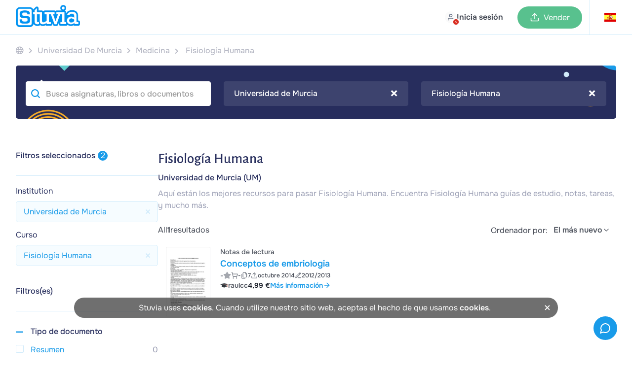

--- FILE ---
content_type: text/html; charset=UTF-8
request_url: https://www.stuvia.com/es-es/school/es/universidad-de-murcia/ciencia-y-tecnologa-de-los-alimentos/fisiologa-humana
body_size: 61911
content:
<!DOCTYPE html>
<html lang="es">
<head>
    <title>    Fisiología Humana Resúmenes - Universidad de Murcia (UM)    
 - Stuvia ES</title>
        <meta charset="utf-8">
    <meta name="viewport" content="width=device-width, initial-scale=1.0">

    <link rel="preload" href="/statics/webfonts/onest-regular.woff2" as="font" type="font/woff2" crossorigin>
    <link rel="preload" href="/statics/webfonts/onest-medium.woff2" as="font" type="font/woff2" crossorigin>
    <link rel="preload" href="/statics/webfonts/onest-semi-bold.woff2" as="font" type="font/woff2" crossorigin>
    <link rel="preload" href="/statics/webfonts/onest-bold.woff2" as="font" type="font/woff2" crossorigin>

                        <link rel="preload " href="/statics/83912e4b66-search_products_page_css.css" as="style">
            
    <!-- Favicon -->
            <link rel="apple-touch-icon" href="https://www.stuvia.com/hosted-imgs/apple-touch-icon-76x76.png" />
        <link rel="apple-touch-icon" sizes="76x76" href="https://www.stuvia.com/hosted-imgs/apple-touch-icon-76x76.png" />
        <link rel="apple-touch-icon" sizes="120x120" href="https://www.stuvia.com/hosted-imgs/apple-touch-icon-120x120.png" />
        <link rel="apple-touch-icon" sizes="152x152" href="https://www.stuvia.com/hosted-imgs/apple-touch-icon-152x152.png" />
        <link rel="apple-touch-icon" sizes="180x180" href="https://www.stuvia.com/hosted-imgs/apple-touch-icon-180x180.png" />
        <link rel="icon" sizes="192x192" href="https://www.stuvia.com/hosted-imgs/android-icon-192x192.png" />
        <link rel="shortcut icon" sizes="192x192" type="image/x-icon" href="https://www.stuvia.com/hosted-imgs/android-icon-192x192.png" />
    
    

        
                                                                <meta name="description" content="Aquí están los mejores recursos para pasar Fisiología Humana de Universidad de Murcia (UM). Encuentra Fisiología Humana  guías de estudio, notas, tareas, y mucho más." />
                                                                <meta property="fb:app_id" content="" />
                                                                <meta property="og:site_name" content="Stuvia" />
                                                                <meta property="og:title" content="Fisiología Humana Resúmenes - Universidad de Murcia (UM)" />
                                                                <meta property="og:type" content="website" />
                                                                <meta property="og:description" content="Aquí están los mejores recursos para pasar Fisiología Humana de Universidad de Murcia (UM). Encuentra Fisiología Humana  guías de estudio, notas, tareas, y mucho más." />
                                                                <meta property="og:image" content="" />
                                                                <meta property="og:image:width" content="1200" />
                                                                <meta property="og:image:height" content="630" />
                                                                <meta property="og:locale" content="en_US" />
                                                                <meta property="og:url" content="https://www.stuvia.com/es-es/school/es/universidad-de-murcia/ciencia-y-tecnologa-de-los-alimentos/fisiologa-humana" />
                                                                <meta name="twitter:widgets:csp" content="on" />
                                                                <meta name="twitter:url" content="https://www.stuvia.com/es-es/school/es/universidad-de-murcia/ciencia-y-tecnologa-de-los-alimentos/fisiologa-humana" />
                                                                <meta name="twitter:description" content="Aquí están los mejores recursos para pasar Fisiología Humana de Universidad de Murcia (UM). Encuentra Fisiología Humana  guías de estudio, notas, tareas, y mucho más." />
                                                                <meta name="twitter:card" content="summary_large_image" />
                                                                <meta name="twitter:title" content="Fisiología Humana Resúmenes - Universidad de Murcia (UM) - Stuvia" />
                                                                <meta name="twitter:site" content="" />
                                                                <meta name="twitter:image" content="https://www.stuvia.com/imgs/social_share_stuvia.jpg" />
                                                                <meta name="apple-mobile-web-app-title" content="Stuvia" />
                                                                <meta name="apple-mobile-web-app-capable" content="yes" />
                                                                <meta name="apple-mobile-web-app-status-bar-style" content="black-translucent" />
                                    
                                                                <link rel="canonical" href="https://www.stuvia.com/es-es/school/es/universidad-de-murcia/ciencia-y-tecnologa-de-los-alimentos/fisiologa-humana" />
                                        
                    
                                <link rel="stylesheet" href="/statics/83912e4b66-search_products_page_css.css">
            
        <script async
        src="/statics/ec32fa7f3a-analytics.js"
        id="amp-init"
        data-amp-ak="09a5881c1050e0d3061570c0bae4179c"
        data-amp-u="0"
        data-amplitude-device-id="5c9596a5-3cc8-48e5-ba38-8dcd970ff3cf"
        data-clarity-project-id="pqnipr1svc"

                >
</script>

<noscript>
    <img height="1" width="1" style="display:none" src="https://www.facebook.com/tr?id=819486028117639&ev=PageView&noscript=1"/>
    <img height="1" width="1" style="display:none" src="https://www.facebook.com/tr?id=1285189969027919&ev=PageView&noscript=1"/>     <img height="1" width="1" style="display:none" src="https://www.facebook.com/tr?id=743390631158552&ev=PageView&noscript=1"/> </noscript>

                <script defer type="text/javascript" src="/statics/a2b65d9a48-app_core.js"></script>
    
        
                        <script defer type="text/javascript" src="/statics/68c4368fed-searchpage_new.js"></script>
            

    <script type="application/ld+json">{"@context":"https://schema.org","@type":"BreadcrumbList","itemListElement":[{"@type":"ListItem","name":"ES","position":1,"item":{"@type":"Thing","@id":"https://www.stuvia.com/school/es"}},{"@type":"ListItem","name":"Universidad De Murcia","position":2,"item":{"@type":"Thing","@id":"https://www.stuvia.com/school/es/universidad-de-murcia"}},{"@type":"ListItem","name":"Medicina","position":3,"item":{"@type":"Thing","@id":"https://www.stuvia.com/school/es/universidad-de-murcia/medicina"}},{"@type":"ListItem","name":"Fisiología Humana","position":4,"item":{"@type":"Thing","@id":"https://www.stuvia.com/school/es/universidad-de-murcia/medicina/fisiologa-humana"}}]}</script>
</head>

<body class="site" data-token="NGM2NjkyM2U4ZjAwOGQ2YzAyOTg3ZmNkMTI1YjIzOWM1MmYyZTAzYQ==" data-country="4" data-language="es"
      data-logged-in="" data-country-language-path="es-es"
        data-device-type="desktop">

<div id="app" data-country="4"
     class=" no-sub-header">

         
            <header class="main-header header-color-white ">

    
    <div class="full-width-wrap blue">

                
        <div class="header-wrapper  max-width">

            <div class="wrapper-left">
                <section class="m-hamburger cta-active mobile">
                    <div class="hamburger-menu">
                        <span class="hamburger-icon"></span>
                        <span class="hamburger-icon"></span>
                    </div>
                </section>
                <section class="logo-image desktop" id="home-btn-ampl" data-tab-name="/es-es/school/es/universidad-de-murcia/ciencia-y-tecnologa-de-los-alimentos/fisiologa-humana">
                    <a href="/es-es" aria-label="home">
                        <figure>
                                                            <img width="130" height="45" src="https://www.stuvia.com/hosted-imgs/app/logo_stuvia.png" alt="logo-home">
                                                    </figure>
                    </a>
                </section>

                                     <div class="desktop search ">
                        <div class="search-bar-container hidden">
                            <button type="submit" class="search-button" id="search-button">
                                <svg xmlns="http://www.w3.org/2000/svg" width="24" height="24" viewBox="0 0 24 24" fill="none" stroke="currentColor" stroke-width="2" stroke-linecap="round" stroke-linejoin="round" class="lucide lucide-search"><circle cx="11" cy="11" r="8"/><path d="m21 21-4.3-4.3"/></svg>
                            </button>
                            <input id="searchbar" type="text" placeholder="Busca asignaturas, libros o documentos" class="flat-input browser-default" autocomplete="off" value="" autofocus>
                            <svg xmlns="http://www.w3.org/2000/svg" width="24" height="24" viewBox="0 0 24 24" fill="none" stroke="currentColor" stroke-width="2" stroke-linecap="round" stroke-linejoin="round" class="lucide lucide-x"><path d="M18 6 6 18"/><path d="m6 6 12 12"/></svg>
                        </div>
                    </div>
                
                                <div class="mobile">

                                    </div>
            </div>

            <div class="wrapper-center mobile">
                <a href="/es-es" class="logo-wrapper" aria-label="home">
                                            <img loading="lazy" width="40" height="45" src="https://www.stuvia.com/hosted-imgs/app/logo-2.png" class="image-pasif" alt="logo" />
                                    </a>
            </div>

                        <div class="wrapper-right avatar-wrapper ">
                <section class="nav-option">

                                            <nav class="user-menu has-preview">
                            <a href="/login" class="user-avatar mp-new-header header-login-link">
                                <span class="avatar-text-button">
                                    <span class="avatar-with-cross-button">
                                        <span class="img">
                                            <span class="cross">
                                                <svg xmlns="http://www.w3.org/2000/svg" width="24" height="24" viewBox="0 0 24 24" fill="none" stroke="currentColor" stroke-width="2" stroke-linecap="round" stroke-linejoin="round" class="lucide lucide-x"><path d="M18 6 6 18"/><path d="m6 6 12 12"/></svg>
                                            </span>
                                        </span>
                                    </span>
                                    <span class="text-button mobile-none">Inicia sesión</span>
                                </span>
                            </a>
                        </nav>
                    
                                        <nav id="header-wishlist"></nav>

                                        

                                        <nav class="cta-sell has-preview desktop">
                                                    <a href="/es-es/sell-study-notes" class="button-sell default-sell mp-new-header">
                                <svg xmlns="http://www.w3.org/2000/svg" width="24" height="24" viewBox="0 0 24 24" fill="none" stroke="currentColor" stroke-width="2" stroke-linecap="round" stroke-linejoin="round" class="lucide lucide-upload"><path d="M21 15v4a2 2 0 0 1-2 2H5a2 2 0 0 1-2-2v-4"/><polyline points="17 8 12 3 7 8"/><line x1="12" x2="12" y1="3" y2="15"/></svg>
                                <span>Vender</span>
                            </a>
                                            </nav>

                                        <nav id="header-cart" class="nav-cart has-preview" data-has-cart-icon="true" data-no-minicart-retest="0">
                                            </nav>


                                                                    <nav class="header-country listclosed ">
                            <span data-name="es" data-lang="es">
                                <span class="flag-symbol">
                                                                            <i class="header-adj flag-icon flag-icon flag-icon-es"></i>
                                                                    </span>
                            </span>

                            <div class="language-dropdown" data-country-language-path="es-es">
    <div class="language-title">
                    <div class="title-item country-title">
                <span>¿Dónde estudias?</span>
            </div>
        
        <div class="title-item language-title ">
            <span class="cur-or-lang">Tu idioma</span>
        </div>
    </div>

    <div class="line"></div>

    <div class="country-language-menu">

                <div class="left-menu ">
                            <div class="country-language-item select-country " data-country="1">

                                            <i class="flag-icon flag-icon-nl"></i>
                                        
                    <span>Países Bajos</span>
                </div>
                            <div class="country-language-item select-country " data-country="2">

                                            <i class="flag-icon flag-icon-gb"></i>
                                        
                    <span>Reino Unido</span>
                </div>
                            <div class="country-language-item select-country " data-country="3">

                                            <i class="flag-icon flag-icon-de"></i>
                                        
                    <span>Alemania</span>
                </div>
                            <div class="country-language-item select-country  selected" data-country="4">

                                            <i class="flag-icon flag-icon-es"></i>
                                        
                    <span>España</span>
                </div>
                            <div class="country-language-item select-country " data-country="6">

                                            <i class="flag-icon flag-icon-fr"></i>
                                        
                    <span>Francia</span>
                </div>
                            <div class="country-language-item select-country " data-country="16">

                                            <i class="flag-icon flag-icon-be"></i>
                                        
                    <span>Bélgica</span>
                </div>
                            <div class="country-language-item select-country " data-country="50">

                                            <i class="flag-icon flag-icon-za"></i>
                                        
                    <span>Sudáfrica</span>
                </div>
                            <div class="country-language-item select-country " data-country="90">

                                            <i class="flag-icon flag-icon-ca"></i>
                                        
                    <span>Canada</span>
                </div>
                            <div class="country-language-item select-country " data-country="279">

                                            <i class="flag-icon flag-icon-us"></i>
                                        
                    <span>Estados Unidos</span>
                </div>
                            <div class="country-language-item select-country " data-country="999">

                                            <svg xmlns="http://www.w3.org/2000/svg" width="24" height="24" viewBox="0 0 24 24" fill="none" stroke="currentColor" stroke-width="2" stroke-linecap="round" stroke-linejoin="round" class="lucide lucide-globe-icon lucide-globe"><circle cx="12" cy="12" r="10"/><path d="M12 2a14.5 14.5 0 0 0 0 20 14.5 14.5 0 0 0 0-20"/><path d="M2 12h20"/></svg>                                        
                    <span>Otro país</span>
                </div>
                    </div>

                <div class="right-menu">
                            <div class="languages-for-country lang-country-1 " data-country="1">


                    
                                            <span class="country-language-item select-language
                                country-language-item-1
                                
                               "
                                data-lang="nl">
                                Neerlandés
                        </span>
                                            <span class="country-language-item select-language
                                
                                
                               "
                                data-lang="en">
                                Inglés
                        </span>
                                    </div>
                            <div class="languages-for-country lang-country-2 " data-country="2">


                    
                                            <span class="country-language-item select-language
                                country-language-item-2
                                
                               "
                                data-lang="en">
                                Inglés
                        </span>
                                    </div>
                            <div class="languages-for-country lang-country-3 " data-country="3">


                    
                                            <span class="country-language-item select-language
                                country-language-item-3
                                
                               "
                                data-lang="de">
                                Alemán
                        </span>
                                            <span class="country-language-item select-language
                                
                                
                               "
                                data-lang="en">
                                Inglés
                        </span>
                                    </div>
                            <div class="languages-for-country lang-country-4  show" data-country="4">


                    
                                            <span class="country-language-item select-language
                                country-language-item-4
                                
                                selected"
                                data-lang="es">
                                Español
                        </span>
                                            <span class="country-language-item select-language
                                
                                
                               "
                                data-lang="en">
                                Inglés
                        </span>
                                    </div>
                            <div class="languages-for-country lang-country-6 " data-country="6">


                    
                                            <span class="country-language-item select-language
                                country-language-item-6
                                
                               "
                                data-lang="fr">
                                Francés
                        </span>
                                            <span class="country-language-item select-language
                                
                                
                               "
                                data-lang="en">
                                Inglés
                        </span>
                                    </div>
                            <div class="languages-for-country lang-country-16 " data-country="16">


                    
                                            <span class="country-language-item select-language
                                country-language-item-16
                                
                               "
                                data-lang="nl-be">
                                Neerlandés
                        </span>
                                            <span class="country-language-item select-language
                                
                                
                               "
                                data-lang="fr-be">
                                Francés
                        </span>
                                            <span class="country-language-item select-language
                                
                                
                               "
                                data-lang="en">
                                Inglés
                        </span>
                                    </div>
                            <div class="languages-for-country lang-country-50 " data-country="50">


                    
                                            <span class="country-language-item select-language
                                country-language-item-50
                                
                               "
                                data-lang="en">
                                Inglés
                        </span>
                                    </div>
                            <div class="languages-for-country lang-country-90 " data-country="90">


                    
                                            <span class="country-language-item select-language
                                country-language-item-90
                                
                               "
                                data-lang="en">
                                Inglés
                        </span>
                                            <span class="country-language-item select-language
                                
                                
                               "
                                data-lang="fr">
                                Francés
                        </span>
                                    </div>
                            <div class="languages-for-country lang-country-279 " data-country="279">


                    
                                            <span class="country-language-item select-language
                                country-language-item-279
                                
                               "
                                data-lang="en">
                                Inglés
                        </span>
                                            <span class="country-language-item select-language
                                
                                
                               "
                                data-lang="es">
                                Español
                        </span>
                                    </div>
                            <div class="languages-for-country lang-country-999 " data-country="999">


                    
                                            <span class="country-language-item select-language
                                country-language-item-999
                                
                               "
                                data-lang="en">
                                Inglés
                        </span>
                                            <span class="country-language-item select-language
                                
                                
                               "
                                data-lang="es">
                                Español
                        </span>
                                            <span class="country-language-item select-language
                                
                                country-language-hide
                               "
                                data-lang="id">
                                Indonesio
                        </span>
                                    </div>
            
                        
                                                            <input type="hidden" id="currencyCountry-1" data-currency="EUR">
                                                
                                                            <input type="hidden" id="currencyCountry-2" data-currency="GBP">
                                                
                                                            <input type="hidden" id="currencyCountry-3" data-currency="EUR">
                                                
                                                            <input type="hidden" id="currencyCountry-4" data-currency="EUR">
                                                
                                                            <input type="hidden" id="currencyCountry-6" data-currency="EUR">
                                                
                                                            <input type="hidden" id="currencyCountry-16" data-currency="EUR">
                                                
                                                            <input type="hidden" id="currencyCountry-50" data-currency="ZAR">
                                                
                                                            <input type="hidden" id="currencyCountry-90" data-currency="CAD">
                                                
                                                            <input type="hidden" id="currencyCountry-279" data-currency="USD">
                                                
                                    <div class="currencies-for-country currency-country-999 ">
                        <div class="title-item currency-title">
                            <span class="cur-or-lang">Choose currency</span>
                        </div>
                                                    <span class="country-language-item select-currency " data-currency="EUR">

                                                                      <span class="currency-highlight">&euro;</span>
                                 
                                EUR
                            </span>
                                                    <span class="country-language-item select-currency " data-currency="USD">

                                                                      <span class="currency-highlight">$</span>
                                 
                                USD
                            </span>
                                                    <span class="country-language-item select-currency " data-currency="GBP">

                                                                      <span class="currency-highlight">&pound;</span>
                                 
                                GBP
                            </span>
                                                    <span class="country-language-item select-currency " data-currency="ZAR">

                                                                      <span class="currency-highlight">R</span>
                                 
                                ZAR
                            </span>
                                            </div>
                            
            <button id="submitChangeCountry" class="submit-change-country" data-name="4" data-lang="es">Guardar</button>
        </div>
    </div>
</div>
                        </nav>
                                            
                </section>
            </div>
        </div>
    </div>

        

    <div class="background-distraction"></div>
</header>
    
    
                <div class="wrapper">
                                            <div class="breadcrumb category-breadcrumb">
        <ol class="breadcrumb-wrapper">

                            <li class="before-page has-link">
                    <a href="/es-es/school/es" title="España" class="">
                    <span><i class="far fa-globe"></i></span>
                </a>
                </li>
            
                            <li class="before-page has-link">
                    <i class="bc-icon fas fa-chevron-right"></i>
                    <a href="/es-es/school/es/universidad-de-murcia" title="Universidad De Murcia" class="">
                    <span>Universidad De Murcia</span>
                    </a>
                </li>
            
                            <li class="before-page has-link">
                    <i class="bc-icon fas fa-chevron-right"></i>
                    <a href="/es-es/school/es/universidad-de-murcia/medicina" title="Medicina" class="">
                    <span>Medicina</span>
                    </a>
                </li>
            
                            <li class="before-page desktop">
                    <i class="bc-icon fas fa-chevron-right"></i>
                    <span>Fisiología Humana</span>
                </li>
                    </ol>
    </div>

                    </div>
    
        <div id="book-details-info" class="book-details-info hidden">
        
    </div>


    <div role="banner" id="banner-filter-result" class="banner-filter-result desktop ">
        <div class="banner-result-desktop desktop ">
            <div class="content-block-result">
                <h3 class="text-gezocht" style='display: none;'>Has buscado: <strong class="keyword-search-lower"></strong></h3>
                <div class="selecteer-jouw-group">

                    <div class="selecteer-jouw-item">
                        <input type="text" class="selecteer-jouw flat-input browser-default searchpage-search" placeholder="Busca asignaturas, libros o documentos" autocomplete="off" value="">
                    </div>


                    <div class="selecteer-jouw-item">
                        <select name="selecteer-school" aria-label="Select Institution" class="selecteer-jouw selecteer-school selected"
                                data-placeholder="Elige tu escuela/universidad"
                                data-filter-type="instellingfilter"
                                data-prefilled="true">
                                                            <option value="Universidad de Murcia">Universidad de Murcia</option>
                                                                                                                            <option value=" Vocabulary Level 5 TEFL Course"> Vocabulary Level 5 TEFL Course</option>
                                                                                                                                <option value="1 Bachillerato Miguel de Cervantes">1 Bachillerato Miguel de Cervantes</option>
                                                                                                                                <option value="1 de la eso">1 de la eso</option>
                                                                                                                                <option value="1 eso">1 eso</option>
                                                                                                                                <option value="1 y 2 de bachiller">1 y 2 de bachiller</option>
                                                                                                                                <option value="1° Bach">1° Bach</option>
                                                                                                                                <option value="1° Enseñanzas elementales de música">1° Enseñanzas elementales de música</option>
                                                                                                                                <option value="123 University">123 University</option>
                                                                                                                                <option value="1Bach">1Bach</option>
                                                                                                                                <option value="1º automocion">1º automocion</option>
                                                                                                                                <option value="1º Bachillerato">1º Bachillerato</option>
                                                                                                                                <option value="1º DE BACHILLER LENGUA CASTELLANA">1º DE BACHILLER LENGUA CASTELLANA</option>
                                                                                                                                <option value="1ºBachillerato de Ciencias Bio-sanitario">1ºBachillerato de Ciencias Bio-sanitario</option>
                                                                                                                                <option value="1ºplanta química">1ºplanta química</option>
                                                                                                                                <option value="2 bach">2 bach</option>
                                                                                                                                <option value="2 Bachillerato">2 Bachillerato</option>
                                                                                                                                <option value="2 Batch">2 Batch</option>
                                                                                                                                <option value="2 de bachillerato">2 de bachillerato</option>
                                                                                                                                <option value="2° bach literatura">2° bach literatura</option>
                                                                                                                                <option value="2° bachillerato">2° bachillerato</option>
                                                                                                                                <option value="2º Año de Servicios en Restauración">2º Año de Servicios en Restauración</option>
                                                                                                                                <option value="2º bacchillerato">2º bacchillerato</option>
                                                                                                                                <option value="2º bach">2º bach</option>
                                                                                                                                <option value="2º Bachillerato">2º Bachillerato</option>
                                                                                                                                <option value="2º de bachillerato artistico">2º de bachillerato artistico</option>
                                                                                                                                <option value="2º GFS Integración social">2º GFS Integración social</option>
                                                                                                                                <option value="2º Módulo Superior Comercio internacional">2º Módulo Superior Comercio internacional</option>
                                                                                                                                <option value="2ºBach">2ºBach</option>
                                                                                                                                <option value="2ºBachillerato">2ºBachillerato</option>
                                                                                                                                <option value="4 ESO">4 ESO</option>
                                                                                                                                <option value="6° primaria">6° primaria</option>
                                                                                                                                <option value="A Level Chem">A Level Chem</option>
                                                                                                                                <option value="A level English Literature">A level English Literature</option>
                                                                                                                                <option value="A level physics">A level physics</option>
                                                                                                                                <option value="A Level SPanish">A Level SPanish</option>
                                                                                                                                <option value="A2 euskera">A2 euskera</option>
                                                                                                                                <option value="ABAU Historia de la Filosofía">ABAU Historia de la Filosofía</option>
                                                                                                                                <option value="abogacia">abogacia</option>
                                                                                                                                <option value="Abogado/a">Abogado/a</option>
                                                                                                                                <option value="Abrams College">Abrams College</option>
                                                                                                                                <option value="ABRSM Music Theory 1">ABRSM Music Theory 1</option>
                                                                                                                                <option value="ABS 497 Week 1 Assignment Community Change">ABS 497 Week 1 Assignment Community Change</option>
                                                                                                                                <option value="ACC 556 Chapter 13 Quiz Strayer University">ACC 556 Chapter 13 Quiz Strayer University</option>
                                                                                                                                <option value="Acceso Abogacía">Acceso Abogacía</option>
                                                                                                                                <option value="Acompañante Terapéutico">Acompañante Terapéutico</option>
                                                                                                                                <option value="Acondicionamiento físico">Acondicionamiento físico</option>
                                                                                                                                <option value="Acondicionamiento físico en el gimnasio">Acondicionamiento físico en el gimnasio</option>
                                                                                                                                <option value="ACREDITA-BACH">ACREDITA-BACH</option>
                                                                                                                                <option value="Actividad">Actividad</option>
                                                                                                                                <option value="Actividades Comerciales">Actividades Comerciales</option>
                                                                                                                                <option value="ADMINISTRACION">ADMINISTRACION</option>
                                                                                                                                <option value="Administracion de empresas">Administracion de empresas</option>
                                                                                                                                <option value="administracion de recursos humanos y fisica">administracion de recursos humanos y fisica</option>
                                                                                                                                <option value="Administracion de Salud en el trabajo">Administracion de Salud en el trabajo</option>
                                                                                                                                <option value="Administración pública">Administración pública</option>
                                                                                                                                <option value="ADMINISTRACIÓN Y DOCUMENTACIÓN SANITARIA">ADMINISTRACIÓN Y DOCUMENTACIÓN SANITARIA</option>
                                                                                                                                <option value="Administrativo">Administrativo</option>
                                                                                                                                <option value="Administrativo Seguridad Social">Administrativo Seguridad Social</option>
                                                                                                                                <option value="Admision UNAM">Admision UNAM</option>
                                                                                                                                <option value="aeronautica">aeronautica</option>
                                                                                                                                <option value="Aeronautical - AirBus . Reference Lenguage">Aeronautical - AirBus . Reference Lenguage</option>
                                                                                                                                <option value="Affirmative and Negative">Affirmative and Negative</option>
                                                                                                                                <option value="Agricultura Protegida">Agricultura Protegida</option>
                                                                                                                                <option value="Alemán A1.1 EOI">Alemán A1.1 EOI</option>
                                                                                                                                <option value="Álgebra">Álgebra</option>
                                                                                                                                <option value="Álgebra de Lie de Campos Vectoriales">Álgebra de Lie de Campos Vectoriales</option>
                                                                                                                                <option value="Álgebra Topológica">Álgebra Topológica</option>
                                                                                                                                <option value="Álgebra y Geometría">Álgebra y Geometría</option>
                                                                                                                                <option value="Algoritmos Computacionales">Algoritmos Computacionales</option>
                                                                                                                                <option value="Aliementos">Aliementos</option>
                                                                                                                                <option value="ALIMENTACIÓN EQUINA">ALIMENTACIÓN EQUINA</option>
                                                                                                                                <option value="American College Of Health Sciences">American College Of Health Sciences</option>
                                                                                                                                <option value="Amor a primera vista">Amor a primera vista</option>
                                                                                                                                <option value="Amparo">Amparo</option>
                                                                                                                                <option value="Análisis de fenómenos eléctricos.">Análisis de fenómenos eléctricos.</option>
                                                                                                                                <option value="Analisis Financiero">Analisis Financiero</option>
                                                                                                                                <option value="ANÁLISIS HEMATOLÓGICO">ANÁLISIS HEMATOLÓGICO</option>
                                                                                                                                <option value="ANATOMIA">ANATOMIA</option>
                                                                                                                                <option value="Anatomia Biologia basica">Anatomia Biologia basica</option>
                                                                                                                                <option value="Anatomía dental">Anatomía dental</option>
                                                                                                                                <option value="Anatomia patologica general , veterinaria">Anatomia patologica general , veterinaria</option>
                                                                                                                                <option value="Anatomía Patológica y Citodiagnóstico">Anatomía Patológica y Citodiagnóstico</option>
                                                                                                                                <option value="Anatomía patológica ya citodiagnostico">Anatomía patológica ya citodiagnostico</option>
                                                                                                                                <option value="ANATOMIA Y FISIOLOGÍA SNC">ANATOMIA Y FISIOLOGÍA SNC</option>
                                                                                                                                <option value="Anatomofisiología y patologia basica">Anatomofisiología y patologia basica</option>
                                                                                                                                <option value="Antropología">Antropología</option>
                                                                                                                                <option value="Antropología: Historia Moderna  1ª Completo">Antropología: Historia Moderna  1ª Completo</option>
                                                                                                                                <option value="APICS CSCP">APICS CSCP</option>
                                                                                                                                <option value="Aplicación de la sapiencia ancestral">Aplicación de la sapiencia ancestral</option>
                                                                                                                                <option value="Applied nursing">Applied nursing</option>
                                                                                                                                <option value="Aprendizaje De Idiomas">Aprendizaje De Idiomas</option>
                                                                                                                                <option value="aprendizaje y desarrollo de la personalidad">aprendizaje y desarrollo de la personalidad</option>
                                                                                                                                <option value="Apuntes curso tcp ">Apuntes curso tcp </option>
                                                                                                                                <option value="Apuntes PAES">Apuntes PAES</option>
                                                                                                                                <option value="Apuntes Psicología de la Memoria tema 1">Apuntes Psicología de la Memoria tema 1</option>
                                                                                                                                <option value="Apuntes teorico">Apuntes teorico</option>
                                                                                                                                <option value="AQA">AQA</option>
                                                                                                                                <option value="Argentine University of Enterprise">Argentine University of Enterprise</option>
                                                                                                                                <option value="Arquitecto/a">Arquitecto/a</option>
                                                                                                                                <option value="arquitectura">arquitectura</option>
                                                                                                                                <option value="Artes">Artes</option>
                                                                                                                                <option value="Artes Gráficas">Artes Gráficas</option>
                                                                                                                                <option value="ASESOR DE INVERSION EN BOLSA E GESTION DE FINANZAS">ASESOR DE INVERSION EN BOLSA E GESTION DE FINANZAS</option>
                                                                                                                                <option value="Asesoría de imagen personal y corporativa">Asesoría de imagen personal y corporativa</option>
                                                                                                                                <option value="Asesoría de peluquería y estética">Asesoría de peluquería y estética</option>
                                                                                                                                <option value="Asistencia a la direccion">Asistencia a la direccion</option>
                                                                                                                                <option value="ASMINISTRACION Y FINANZAS">ASMINISTRACION Y FINANZAS</option>
                                                                                                                                <option value="ATI Predictor">ATI Predictor</option>
                                                                                                                                <option value="atletismo">atletismo</option>
                                                                                                                                <option value="Autoescuela">Autoescuela</option>
                                                                                                                                <option value="Automoción">Automoción</option>
                                                                                                                                <option value="Autónomía  Ejercicio Tema 1">Autónomía  Ejercicio Tema 1</option>
                                                                                                                                <option value="Autonomous University of Entre Ríos">Autonomous University of Entre Ríos</option>
                                                                                                                                <option value="AUXILIAR ADMINISTRATIVO">AUXILIAR ADMINISTRATIVO</option>
                                                                                                                                <option value="Auxiliar Administrativo Estado">Auxiliar Administrativo Estado</option>
                                                                                                                                <option value="Auxiliar de enfermería">Auxiliar de enfermería</option>
                                                                                                                                <option value="Auxiliar técnico veterinario">Auxiliar técnico veterinario</option>
                                                                                                                                <option value="Auxilio judicial">Auxilio judicial</option>
                                                                                                                                <option value="aws">aws</option>
                                                                                                                                <option value="AWS Certification">AWS Certification</option>
                                                                                                                                <option value="AWS Cloud Practitioner">AWS Cloud Practitioner</option>
                                                                                                                                <option value="Az-900">Az-900</option>
                                                                                                                                <option value="Azure">Azure</option>
                                                                                                                                <option value="B2">B2</option>
                                                                                                                                <option value="Bachiller Internacional">Bachiller Internacional</option>
                                                                                                                                <option value="Bachillerato">Bachillerato</option>
                                                                                                                                <option value="Bachillerato Ciencias Sociales">Bachillerato Ciencias Sociales</option>
                                                                                                                                <option value="Bachillerato Dual">Bachillerato Dual</option>
                                                                                                                                <option value="BACHILLERATO EN CIENCIAS Y HUMANIDADES">BACHILLERATO EN CIENCIAS Y HUMANIDADES</option>
                                                                                                                                <option value="bachillerato internacional">bachillerato internacional</option>
                                                                                                                                <option value="Bachillerato Internacional IB">Bachillerato Internacional IB</option>
                                                                                                                                <option value="Bachillerato y Selectividad">Bachillerato y Selectividad</option>
                                                                                                                                <option value="bacteriologia">bacteriologia</option>
                                                                                                                                <option value="Bahillerato Dual">Bahillerato Dual</option>
                                                                                                                                <option value="Banco de pruebas COMPLETO - Gerontológico Enfermer">Banco de pruebas COMPLETO - Gerontológico Enfermer</option>
                                                                                                                                <option value="Banco de pruebas de enfermería gerontológica y env">Banco de pruebas de enfermería gerontológica y env</option>
                                                                                                                                <option value="Banco de pruebas de farmacología de Lilleys para l">Banco de pruebas de farmacología de Lilleys para l</option>
                                                                                                                                <option value="Banco de pruebas de fisiopatología de Gould para l">Banco de pruebas de fisiopatología de Gould para l</option>
                                                                                                                                <option value="Banco de pruebas para comprender la anatomía y la">Banco de pruebas para comprender la anatomía y la</option>
                                                                                                                                <option value="Banco de pruebas para enfermería profesional 10ª e">Banco de pruebas para enfermería profesional 10ª e</option>
                                                                                                                                <option value="BANCO DE PRUEBAS PARA ENFERMERÍA PROFESIONAL: CONC">BANCO DE PRUEBAS PARA ENFERMERÍA PROFESIONAL: CONC</option>
                                                                                                                                <option value="Banco de pruebas para farmacología Guía clara y se">Banco de pruebas para farmacología Guía clara y se</option>
                                                                                                                                <option value="Banco de pruebas para la guía de Bates para el exa">Banco de pruebas para la guía de Bates para el exa</option>
                                                                                                                                <option value="Banco de pruebas para los fundamentos de la atenci">Banco de pruebas para los fundamentos de la atenci</option>
                                                                                                                                <option value="Banco de pruebas para los fundamentos de la salud">Banco de pruebas para los fundamentos de la salud</option>
                                                                                                                                <option value="BANCO DE PRUEBAS Promoción de la salud a lo largo">BANCO DE PRUEBAS Promoción de la salud a lo largo</option>
                                                                                                                                <option value="Banco de pruebas: atención primaria, práctica cola">Banco de pruebas: atención primaria, práctica cola</option>
                                                                                                                                <option value="Banco de pruebas: Comprensión de la investigación">Banco de pruebas: Comprensión de la investigación</option>
                                                                                                                                <option value="Banco de pruebas: Fisiología y fisiopatología avan">Banco de pruebas: Fisiología y fisiopatología avan</option>
                                                                                                                                <option value="Banco de pruebas: Liderazgo y gestión de Yoder-Wis">Banco de pruebas: Liderazgo y gestión de Yoder-Wis</option>
                                                                                                                                <option value="Batxillerato">Batxillerato</option>
                                                                                                                                <option value="Batxillerato Internacional">Batxillerato Internacional</option>
                                                                                                                                <option value="Benemérita Universidad Autónoma De Pubela">Benemérita Universidad Autónoma De Pubela</option>
                                                                                                                                <option value="Benemerita Universidad Autonoma De Puebla">Benemerita Universidad Autonoma De Puebla</option>
                                                                                                                                <option value="bioetica">bioetica</option>
                                                                                                                                <option value="Biofisica">Biofisica</option>
                                                                                                                                <option value="Biología">Biología</option>
                                                                                                                                <option value="Biología básica">Biología básica</option>
                                                                                                                                <option value="Biología lV">Biología lV</option>
                                                                                                                                <option value="Biología Molecular y Citodiagnostico">Biología Molecular y Citodiagnostico</option>
                                                                                                                                <option value="Biología Nivel Superior . IB">Biología Nivel Superior . IB</option>
                                                                                                                                <option value="Biología para examen de medicina">Biología para examen de medicina</option>
                                                                                                                                <option value="Biología y geología">Biología y geología</option>
                                                                                                                                <option value="Biologo">Biologo</option>
                                                                                                                                <option value="Bioquímica">Bioquímica</option>
                                                                                                                                <option value="Blockchain y Criptomonedas">Blockchain y Criptomonedas</option>
                                                                                                                                <option value="Bombero">Bombero</option>
                                                                                                                                <option value="BTT">BTT</option>
                                                                                                                                <option value="BUAP">BUAP</option>
                                                                                                                                <option value="Business">Business</option>
                                                                                                                                <option value="Business Management">Business Management</option>
                                                                                                                                <option value="C 1">C 1</option>
                                                                                                                                <option value="C.S. PEIRCE Y EL ALGEBRA DE RELACIONES">C.S. PEIRCE Y EL ALGEBRA DE RELACIONES</option>
                                                                                                                                <option value="C1 CAMBRIDGE">C1 CAMBRIDGE</option>
                                                                                                                                <option value="cálculo">cálculo</option>
                                                                                                                                <option value="Cálculo Diferencial e Integral">Cálculo Diferencial e Integral</option>
                                                                                                                                <option value="Calculo en fenomenos naturales y procesos sociales">Calculo en fenomenos naturales y procesos sociales</option>
                                                                                                                                <option value="Calidad y seguridad en salud">Calidad y seguridad en salud</option>
                                                                                                                                <option value="Cambridge">Cambridge</option>
                                                                                                                                <option value="CAMBRIDGE EXAM B2 ">CAMBRIDGE EXAM B2 </option>
                                                                                                                                <option value="Campus innovacion alimentaria">Campus innovacion alimentaria</option>
                                                                                                                                <option value="Caracterización">Caracterización</option>
                                                                                                                                <option value="Cardiologia">Cardiologia</option>
                                                                                                                                <option value="CASO PRÁCTICO EVALUACIÓN DE RIESGOS">CASO PRÁCTICO EVALUACIÓN DE RIESGOS</option>
                                                                                                                                <option value="Català">Català</option>
                                                                                                                                <option value="Catalán">Catalán</option>
                                                                                                                                <option value="cbtis 92">cbtis 92</option>
                                                                                                                                <option value="CDMP - Certified Digital Marketing Professional">CDMP - Certified Digital Marketing Professional</option>
                                                                                                                                <option value="Centro de Estudios de Postgrado en Administración de Empresas CEPADE">Centro de Estudios de Postgrado en Administración de Empresas CEPADE</option>
                                                                                                                                <option value="Centro de Estudios Financieros">Centro de Estudios Financieros</option>
                                                                                                                                <option value="Centro de Estudios Superiores Felipe II">Centro de Estudios Superiores Felipe II</option>
                                                                                                                                <option value="Centro privado">Centro privado</option>
                                                                                                                                <option value="Centro Universitario Cardinal Cisneros">Centro Universitario Cardinal Cisneros</option>
                                                                                                                                <option value="Centro Universitario Villanueva">Centro Universitario Villanueva</option>
                                                                                                                                <option value="Certificaciones de Certiprof">Certificaciones de Certiprof</option>
                                                                                                                                <option value="Certificado de Administrador de Salesforce CRM">Certificado de Administrador de Salesforce CRM</option>
                                                                                                                                <option value="Cerveza">Cerveza</option>
                                                                                                                                <option value="CESINE">CESINE</option>
                                                                                                                                <option value="CFA NIVEL I">CFA NIVEL I</option>
                                                                                                                                <option value="CFGB Administración y finanzas">CFGB Administración y finanzas</option>
                                                                                                                                <option value="CFGM – Gestión Administrativa">CFGM – Gestión Administrativa</option>
                                                                                                                                <option value="CFGM Actividades Comerciales">CFGM Actividades Comerciales</option>
                                                                                                                                <option value="CFGM Atención a Personas en Situación de Dependencia">CFGM Atención a Personas en Situación de Dependencia</option>
                                                                                                                                <option value="CFGM Auxiliar de enfermería">CFGM Auxiliar de enfermería</option>
                                                                                                                                <option value="CFGM Cuidados auxiliares de enfermería">CFGM Cuidados auxiliares de enfermería</option>
                                                                                                                                <option value="CFGM de técnico de farmacia">CFGM de técnico de farmacia</option>
                                                                                                                                <option value="CFGM Gestión administrativa">CFGM Gestión administrativa</option>
                                                                                                                                <option value="CFGM SMIX">CFGM SMIX</option>
                                                                                                                                <option value="CFGS 1º Promoción de la igualdad de género">CFGS 1º Promoción de la igualdad de género</option>
                                                                                                                                <option value="CFGS 1º Transporte y Logística">CFGS 1º Transporte y Logística</option>
                                                                                                                                <option value="CFGS 1ºAdministración de Sistemas Informáticos en Red">CFGS 1ºAdministración de Sistemas Informáticos en Red</option>
                                                                                                                                <option value="CFGS 1ºPRODUCCIÓN AUDIOVISUAL Y ESCENICA">CFGS 1ºPRODUCCIÓN AUDIOVISUAL Y ESCENICA</option>
                                                                                                                                <option value="CFGS anatomía patológica y citodiagnóstico">CFGS anatomía patológica y citodiagnóstico</option>
                                                                                                                                <option value="CFGS Animación 2D y 3D, juegos y entornos interactivos">CFGS Animación 2D y 3D, juegos y entornos interactivos</option>
                                                                                                                                <option value="CFGS animación sociocultural y turística">CFGS animación sociocultural y turística</option>
                                                                                                                                <option value="CFGS Asesoría de imagen">CFGS Asesoría de imagen</option>
                                                                                                                                <option value="CFGS DIETÉTICA">CFGS DIETÉTICA</option>
                                                                                                                                <option value="CFGS EDUCACIÓN INFANTIL">CFGS EDUCACIÓN INFANTIL</option>
                                                                                                                                <option value="CFGS GESTIÓN DE ALOJAMIENTOS TURÍSTICOS">CFGS GESTIÓN DE ALOJAMIENTOS TURÍSTICOS</option>
                                                                                                                                <option value="CFGS Laboratorio clínico y biomédico">CFGS Laboratorio clínico y biomédico</option>
                                                                                                                                <option value="CFGS Marketing y Publicidad">CFGS Marketing y Publicidad</option>
                                                                                                                                <option value="Cha-rs 12,13,14,15,16,: Jarvis: Physical">Cha-rs 12,13,14,15,16,: Jarvis: Physical</option>
                                                                                                                                <option value="Chino">Chino</option>
                                                                                                                                <option value="Ciclo básico de informática de oficina">Ciclo básico de informática de oficina</option>
                                                                                                                                <option value="Ciclo Formativo de Grado Medio de Farmacia y Parafarmacia">Ciclo Formativo de Grado Medio de Farmacia y Parafarmacia</option>
                                                                                                                                <option value="ciclo formativo grado medio emergencias sanitaria">ciclo formativo grado medio emergencias sanitaria</option>
                                                                                                                                <option value="CICLO MEDIO FINAL  SALVAMENTO Y  SOCORRISMO">CICLO MEDIO FINAL  SALVAMENTO Y  SOCORRISMO</option>
                                                                                                                                <option value="Ciclo orientado">Ciclo orientado</option>
                                                                                                                                <option value="Ciclo Superior Administración y Finanzas">Ciclo Superior Administración y Finanzas</option>
                                                                                                                                <option value="ciclo superior anatomia patologica">ciclo superior anatomia patologica</option>
                                                                                                                                <option value="Ciclo Superior de Administración y Finanzas">Ciclo Superior de Administración y Finanzas</option>
                                                                                                                                <option value="Ciclo superior de anatomía patológica y citodiag">Ciclo superior de anatomía patológica y citodiag</option>
                                                                                                                                <option value="Ciclo Superior de Mecatrónica industrial">Ciclo Superior de Mecatrónica industrial</option>
                                                                                                                                <option value="Ciclo Superior Educación Infantil">Ciclo Superior Educación Infantil</option>
                                                                                                                                <option value="ciclo superior integración social">ciclo superior integración social</option>
                                                                                                                                <option value="ciclo superior marketing y publicidad">ciclo superior marketing y publicidad</option>
                                                                                                                                <option value="Ciclo superiot de Comercio">Ciclo superiot de Comercio</option>
                                                                                                                                <option value="CIE">CIE</option>
                                                                                                                                <option value="CIE A Level English Literature">CIE A Level English Literature</option>
                                                                                                                                <option value="CIE IGCSE Biology">CIE IGCSE Biology</option>
                                                                                                                                <option value="CIE IGCSE Chemistry">CIE IGCSE Chemistry</option>
                                                                                                                                <option value="CIE IGCSE Physics">CIE IGCSE Physics</option>
                                                                                                                                <option value="CIENCIA Y TECNOLOGIA DE ALIMENTOS">CIENCIA Y TECNOLOGIA DE ALIMENTOS</option>
                                                                                                                                <option value="Ciencias de la Salud">Ciencias de la Salud</option>
                                                                                                                                <option value="ciencias de la vida">ciencias de la vida</option>
                                                                                                                                <option value="Ciencias de las salud">Ciencias de las salud</option>
                                                                                                                                <option value="Ciencias Sociales">Ciencias Sociales</option>
                                                                                                                                <option value="Científicas">Científicas</option>
                                                                                                                                <option value="Cinematica">Cinematica</option>
                                                                                                                                <option value="Cinética enzimática">Cinética enzimática</option>
                                                                                                                                <option value="Cirujano/a">Cirujano/a</option>
                                                                                                                                <option value="Clase de conversación">Clase de conversación</option>
                                                                                                                                <option value="Coaching gestión del tiempo">Coaching gestión del tiempo</option>
                                                                                                                                <option value="Colombia S.F">Colombia S.F</option>
                                                                                                                                <option value="Comercio Internacional">Comercio Internacional</option>
                                                                                                                                <option value="computational chemistry">computational chemistry</option>
                                                                                                                                <option value="Computer science">Computer science</option>
                                                                                                                                <option value="COMUNICACIÓN">COMUNICACIÓN</option>
                                                                                                                                <option value="Comunicación especializada en inglés">Comunicación especializada en inglés</option>
                                                                                                                                <option value="Concept Art Videojuegos">Concept Art Videojuegos</option>
                                                                                                                                <option value="Conductor">Conductor</option>
                                                                                                                                <option value="Conductor permiso B">Conductor permiso B</option>
                                                                                                                                <option value="Conservatorio profesional de música">Conservatorio profesional de música</option>
                                                                                                                                <option value="Consumer Behaviour">Consumer Behaviour</option>
                                                                                                                                <option value="Contabilidad">Contabilidad</option>
                                                                                                                                <option value="Contable">Contable</option>
                                                                                                                                <option value="contador publico">contador publico</option>
                                                                                                                                <option value="Contador-Partidor">Contador-Partidor</option>
                                                                                                                                <option value="Contaduría">Contaduría</option>
                                                                                                                                <option value="Contaduría Publica">Contaduría Publica</option>
                                                                                                                                <option value="Contaduría y Administración">Contaduría y Administración</option>
                                                                                                                                <option value="Content and Language Learning (CLIL)">Content and Language Learning (CLIL)</option>
                                                                                                                                <option value="Contexto de la mediación comunicativa con personas">Contexto de la mediación comunicativa con personas</option>
                                                                                                                                <option value="Contextualización de fenómenos políticos, económicos y sociales">Contextualización de fenómenos políticos, económicos y sociales</option>
                                                                                                                                <option value="Control de Iluminación">Control de Iluminación</option>
                                                                                                                                <option value="Coreano">Coreano</option>
                                                                                                                                <option value="Corporación Universitaria Minuto De Dios">Corporación Universitaria Minuto De Dios</option>
                                                                                                                                <option value="Cosmetología">Cosmetología</option>
                                                                                                                                <option value="Crecimiento y Desarrollo Humano del adolescente">Crecimiento y Desarrollo Humano del adolescente</option>
                                                                                                                                <option value="Criminal Justice in Canada 8th Edition">Criminal Justice in Canada 8th Edition</option>
                                                                                                                                <option value="Criminología y Criminalistica">Criminología y Criminalistica</option>
                                                                                                                                <option value="Criptomonedas y Blockchain">Criptomonedas y Blockchain</option>
                                                                                                                                <option value="Cultivos celulares">Cultivos celulares</option>
                                                                                                                                <option value="CURSO AMBAR CLIDA">CURSO AMBAR CLIDA</option>
                                                                                                                                <option value="curso de ATV">curso de ATV</option>
                                                                                                                                <option value="Curso de Ecografia General">Curso de Ecografia General</option>
                                                                                                                                <option value="Curso de Frances">Curso de Frances</option>
                                                                                                                                <option value="Curso de Mediador de Seguros de Nivel 1">Curso de Mediador de Seguros de Nivel 1</option>
                                                                                                                                <option value="Curso de Tanatoestética y Tanatopraxia">Curso de Tanatoestética y Tanatopraxia</option>
                                                                                                                                <option value="Curso diseño de Interiores">Curso diseño de Interiores</option>
                                                                                                                                <option value="CURSOS CNDH">CURSOS CNDH</option>
                                                                                                                                <option value="Danza">Danza</option>
                                                                                                                                <option value="Debate">Debate</option>
                                                                                                                                <option value="Deca">Deca</option>
                                                                                                                                <option value="Degree Psychology modules for active learni">Degree Psychology modules for active learni</option>
                                                                                                                                <option value="Dentista">Dentista</option>
                                                                                                                                <option value="Derecho">Derecho</option>
                                                                                                                                <option value="derecho constitucional">derecho constitucional</option>
                                                                                                                                <option value="Derecho contable">Derecho contable</option>
                                                                                                                                <option value="DERECHO MERCANTIL">DERECHO MERCANTIL</option>
                                                                                                                                <option value="Derivada e Integral">Derivada e Integral</option>
                                                                                                                                <option value="Desarrollo Cognitivo y Motor">Desarrollo Cognitivo y Motor</option>
                                                                                                                                <option value="Desarrollo de Aplicaciones Multiplataforma">Desarrollo de Aplicaciones Multiplataforma</option>
                                                                                                                                <option value="Desarrollo de Aplicaciones Web">Desarrollo de Aplicaciones Web</option>
                                                                                                                                <option value="Desarrollo de Apps Móviles">Desarrollo de Apps Móviles</option>
                                                                                                                                <option value="Desarrollo Personal">Desarrollo Personal</option>
                                                                                                                                <option value="Desarrollo Web ">Desarrollo Web </option>
                                                                                                                                <option value="Desarrolo de productos editoriales multimedia">Desarrolo de productos editoriales multimedia</option>
                                                                                                                                <option value="Día Mundial de las Enfermedades Tropicales Desaten">Día Mundial de las Enfermedades Tropicales Desaten</option>
                                                                                                                                <option value="Dinamicas De Grupos">Dinamicas De Grupos</option>
                                                                                                                                <option value="DIPLOMADO SEGURIDAD HIGIENE Y AMBIENTE">DIPLOMADO SEGURIDAD HIGIENE Y AMBIENTE</option>
                                                                                                                                <option value="Dirección estratégica en salud">Dirección estratégica en salud</option>
                                                                                                                                <option value="diseño de almacén">diseño de almacén</option>
                                                                                                                                <option value="diseño de moda">diseño de moda</option>
                                                                                                                                <option value="Diseño de modelo de negocios">Diseño de modelo de negocios</option>
                                                                                                                                <option value="Diseño de Producto">Diseño de Producto</option>
                                                                                                                                <option value="Diseño Grafico">Diseño Grafico</option>
                                                                                                                                <option value="Diseño industrial">Diseño industrial</option>
                                                                                                                                <option value="Disfagia">Disfagia</option>
                                                                                                                                <option value="Disposición y venta de productos parafarmaceuticos">Disposición y venta de productos parafarmaceuticos</option>
                                                                                                                                <option value="Dual Diploma">Dual Diploma</option>
                                                                                                                                <option value="EAE Business School">EAE Business School</option>
                                                                                                                                <option value="Ecología">Ecología</option>
                                                                                                                                <option value="ecommerce">ecommerce</option>
                                                                                                                                <option value="econometria">econometria</option>
                                                                                                                                <option value="Economia">Economia</option>
                                                                                                                                <option value="Economía Circular">Economía Circular</option>
                                                                                                                                <option value="Edexcel">Edexcel</option>
                                                                                                                                <option value="Edexcel A  A-Level Biology">Edexcel A  A-Level Biology</option>
                                                                                                                                <option value="Edexcel A A-Level Biology">Edexcel A A-Level Biology</option>
                                                                                                                                <option value="Educación">Educación</option>
                                                                                                                                <option value="educación física">educación física</option>
                                                                                                                                <option value="Educación Infantil">Educación Infantil</option>
                                                                                                                                <option value="educacion primaria">educacion primaria</option>
                                                                                                                                <option value="EGEL INGENIERÍA INDUSTRIAL">EGEL INGENIERÍA INDUSTRIAL</option>
                                                                                                                                <option value="EIR">EIR</option>
                                                                                                                                <option value="Ejemplos de writing Languagecert C1 corrregidos">Ejemplos de writing Languagecert C1 corrregidos</option>
                                                                                                                                <option value="ejercicio desarrollo">ejercicio desarrollo</option>
                                                                                                                                <option value="Ejercicios Primeros Auxilios">Ejercicios Primeros Auxilios</option>
                                                                                                                                <option value="Electricidad">Electricidad</option>
                                                                                                                                <option value="Electromagnetismo">Electromagnetismo</option>
                                                                                                                                <option value="electromecánica">electromecánica</option>
                                                                                                                                <option value="Electromecanica de vehiculos Automoviles">Electromecanica de vehiculos Automoviles</option>
                                                                                                                                <option value="Electromedicina">Electromedicina</option>
                                                                                                                                <option value="Electrónica">Electrónica</option>
                                                                                                                                <option value="embriologia">embriologia</option>
                                                                                                                                <option value="Emergencias sanitarias">Emergencias sanitarias</option>
                                                                                                                                <option value="Emprendimiento">Emprendimiento</option>
                                                                                                                                <option value="empresa">empresa</option>
                                                                                                                                <option value="Empresa e Iniciativa Emprendedora">Empresa e Iniciativa Emprendedora</option>
                                                                                                                                <option value="ENDOMETRIOSIS- FIGO">ENDOMETRIOSIS- FIGO</option>
                                                                                                                                <option value="ENERGIAS RENOVABLES">ENERGIAS RENOVABLES</option>
                                                                                                                                <option value="enfermeria">enfermeria</option>
                                                                                                                                <option value="ENFERMERÍA GERIÁTRICA BÁSICA, 7ª EDICIÓN BANCO DE">ENFERMERÍA GERIÁTRICA BÁSICA, 7ª EDICIÓN BANCO DE</option>
                                                                                                                                <option value="Enfermero/a">Enfermero/a</option>
                                                                                                                                <option value="Ensayo">Ensayo</option>
                                                                                                                                <option value="Ensayos de diversos temas">Ensayos de diversos temas</option>
                                                                                                                                <option value="Entomología">Entomología</option>
                                                                                                                                <option value="ENTREPRENEURSHIP">ENTREPRENEURSHIP</option>
                                                                                                                                <option value="Entrevista de trabajo">Entrevista de trabajo</option>
                                                                                                                                <option value="Equilibrio ácido-base">Equilibrio ácido-base</option>
                                                                                                                                <option value="ESADE Law & Business School">ESADE Law & Business School</option>
                                                                                                                                <option value="Escola Superior de Comerç Internacional">Escola Superior de Comerç Internacional</option>
                                                                                                                                <option value="Escola Superior de Disseny">Escola Superior de Disseny</option>
                                                                                                                                <option value="Escola Superior de Música de Catalunya">Escola Superior de Música de Catalunya</option>
                                                                                                                                <option value="Escola Universitària d’Hoteleria i Turisme">Escola Universitària d’Hoteleria i Turisme</option>
                                                                                                                                <option value="Escritor/a">Escritor/a</option>
                                                                                                                                <option value="ESCUELA ASCNAVAL">ESCUELA ASCNAVAL</option>
                                                                                                                                <option value="Escuela de Alta Dirección y Administración">Escuela de Alta Dirección y Administración</option>
                                                                                                                                <option value="Escuela Europea de Dirección y Empresa">Escuela Europea de Dirección y Empresa</option>
                                                                                                                                <option value="Escuela Europea de Negocios">Escuela Europea de Negocios</option>
                                                                                                                                <option value="Escuela Médico Naval">Escuela Médico Naval</option>
                                                                                                                                <option value="Escuela Normal Experimental">Escuela Normal Experimental</option>
                                                                                                                                <option value="Escuela Superior de Gestión Comercial y Marketing">Escuela Superior de Gestión Comercial y Marketing</option>
                                                                                                                                <option value="Escuela Superior Politécnica De Chimborazo">Escuela Superior Politécnica De Chimborazo</option>
                                                                                                                                <option value="Escuela Universitaria Politécnica de Mataró">Escuela Universitaria Politécnica de Mataró</option>
                                                                                                                                <option value="ESO">ESO</option>
                                                                                                                                <option value="Español Grado 6º">Español Grado 6º</option>
                                                                                                                                <option value="Español-Italiano ELE">Español-Italiano ELE</option>
                                                                                                                                <option value="ESPECIALISTA EN HABILITACION DOCENTE">ESPECIALISTA EN HABILITACION DOCENTE</option>
                                                                                                                                <option value="Especialista en Pediatría-LUZ">Especialista en Pediatría-LUZ</option>
                                                                                                                                <option value="Estadística">Estadística</option>
                                                                                                                                <option value="Estadistica y Probabilidad">Estadistica y Probabilidad</option>
                                                                                                                                <option value="Estados financieros">Estados financieros</option>
                                                                                                                                <option value="Estatuto autonomía país vasco">Estatuto autonomía país vasco</option>
                                                                                                                                <option value="Estética">Estética</option>
                                                                                                                                <option value="Estética y Belleza">Estética y Belleza</option>
                                                                                                                                <option value="estrategias de establecimientos">estrategias de establecimientos</option>
                                                                                                                                <option value="Estructura de mercado">Estructura de mercado</option>
                                                                                                                                <option value="Estructuras">Estructuras</option>
                                                                                                                                <option value="ET15 - Sophos Central Endpoint and Server v4.0">ET15 - Sophos Central Endpoint and Server v4.0</option>
                                                                                                                                <option value="ET80 - Sophos Firewall v19.5 - Engineer">ET80 - Sophos Firewall v19.5 - Engineer</option>
                                                                                                                                <option value="ETEA Institución Universitaria de la Compañía de Jesús">ETEA Institución Universitaria de la Compañía de Jesús</option>
                                                                                                                                <option value="Ética Profesional">Ética Profesional</option>
                                                                                                                                <option value="EUSKERA C1">EUSKERA C1</option>
                                                                                                                                <option value="Evaluación Psicológica">Evaluación Psicológica</option>
                                                                                                                                <option value="Evau">Evau</option>
                                                                                                                                <option value="EvAU Comunidad de Madrid">EvAU Comunidad de Madrid</option>
                                                                                                                                <option value="Evau de Historia de España">Evau de Historia de España</option>
                                                                                                                                <option value="EVAU Economía">EVAU Economía</option>
                                                                                                                                <option value="EvAU Selectividad Castilla-La Mancha">EvAU Selectividad Castilla-La Mancha</option>
                                                                                                                                <option value="EVAU- historia">EVAU- historia</option>
                                                                                                                                <option value="Evolucion Historica Empresas Turisticas">Evolucion Historica Empresas Turisticas</option>
                                                                                                                                <option value="Examen 01 Languagecert C1">Examen 01 Languagecert C1</option>
                                                                                                                                <option value="Examen 02 Languagecert C1 (List, writing, reading">Examen 02 Languagecert C1 (List, writing, reading</option>
                                                                                                                                <option value="Examen 03 Languagecert C1 (List, writing, reading">Examen 03 Languagecert C1 (List, writing, reading</option>
                                                                                                                                <option value="Examen 04 Languagecert C1 (List, writing, reading">Examen 04 Languagecert C1 (List, writing, reading</option>
                                                                                                                                <option value="Examen 05 Languagecert C1 (List, writing, reading">Examen 05 Languagecert C1 (List, writing, reading</option>
                                                                                                                                <option value="Examen 06 Languagecert C1 (List, writing, reading">Examen 06 Languagecert C1 (List, writing, reading</option>
                                                                                                                                <option value="Examen 07 Languagecert C1 (List, writing, reading">Examen 07 Languagecert C1 (List, writing, reading</option>
                                                                                                                                <option value="Examen 08 Languagecert C1 (List, writing, reading">Examen 08 Languagecert C1 (List, writing, reading</option>
                                                                                                                                <option value="Examen 09 Languagecert C1 (List, writing, reading">Examen 09 Languagecert C1 (List, writing, reading</option>
                                                                                                                                <option value="Examen 10 Languagecert C1 (List, writing, reading">Examen 10 Languagecert C1 (List, writing, reading</option>
                                                                                                                                <option value="Examen 11 Languagecert C1 (List, writing, reading">Examen 11 Languagecert C1 (List, writing, reading</option>
                                                                                                                                <option value="Examen 12 Languagecert C1 (List, writing, reading">Examen 12 Languagecert C1 (List, writing, reading</option>
                                                                                                                                <option value="examen acceso a la abogacía">examen acceso a la abogacía</option>
                                                                                                                                <option value="examen B2 INGLÉS">examen B2 INGLÉS</option>
                                                                                                                                <option value="Examen Cambridge">Examen Cambridge</option>
                                                                                                                                <option value="Examen de Conducir B">Examen de Conducir B</option>
                                                                                                                                <option value="EXAMEN EIR">EXAMEN EIR</option>
                                                                                                                                <option value="EXAMEN EVAU INGLÉS">EXAMEN EVAU INGLÉS</option>
                                                                                                                                <option value="Examen global T1-5 matemáticas">Examen global T1-5 matemáticas</option>
                                                                                                                                <option value="Examen Noken 5 Japonés">Examen Noken 5 Japonés</option>
                                                                                                                                <option value="Examen Oposición Patronaje y Confección">Examen Oposición Patronaje y Confección</option>
                                                                                                                                <option value="Examen Organización a APSD">Examen Organización a APSD</option>
                                                                                                                                <option value="Examen tema 4 Naturales Anaya sexto primaria">Examen tema 4 Naturales Anaya sexto primaria</option>
                                                                                                                                <option value="Examen teórico de Conducir">Examen teórico de Conducir</option>
                                                                                                                                <option value="Examen Validación Estudios Chile">Examen Validación Estudios Chile</option>
                                                                                                                                <option value="exámene de conducir">exámene de conducir</option>
                                                                                                                                <option value="EXAMENES OPOSICIONES">EXAMENES OPOSICIONES</option>
                                                                                                                                <option value="Exámenes resuelt9s y test de higienista bucodental">Exámenes resuelt9s y test de higienista bucodental</option>
                                                                                                                                <option value="Experto en Clínica e Intervención en Trauma EMDR">Experto en Clínica e Intervención en Trauma EMDR</option>
                                                                                                                                <option value="EXPLICACIÓN DE GRAMÁTICA FRANCESA">EXPLICACIÓN DE GRAMÁTICA FRANCESA</option>
                                                                                                                                <option value="exploración de la cavidad oral">exploración de la cavidad oral</option>
                                                                                                                                <option value="Expresión y comunicación infantil">Expresión y comunicación infantil</option>
                                                                                                                                <option value="F.P.B peluquería y estética">F.P.B peluquería y estética</option>
                                                                                                                                <option value="FABRICACION DE PRODUCTOS FARMACEUTICOS, BIOTECNOLOGICOS Y AFINES">FABRICACION DE PRODUCTOS FARMACEUTICOS, BIOTECNOLOGICOS Y AFINES</option>
                                                                                                                                <option value="FACULTAD DE ESTUDIOS SUPERIORES ACATLÁN">FACULTAD DE ESTUDIOS SUPERIORES ACATLÁN</option>
                                                                                                                                <option value="Farmacéutico/a">Farmacéutico/a</option>
                                                                                                                                <option value="farmacología">farmacología</option>
                                                                                                                                <option value="FASTA University">FASTA University</option>
                                                                                                                                <option value="Feminismo">Feminismo</option>
                                                                                                                                <option value="fgshthsty">fgshthsty</option>
                                                                                                                                <option value="Fifth year / 11th Grade">Fifth year / 11th Grade</option>
                                                                                                                                <option value="Filosofía">Filosofía</option>
                                                                                                                                <option value="Filosofía 1ºbach">Filosofía 1ºbach</option>
                                                                                                                                <option value="Filosofía 2ºbach EVAU">Filosofía 2ºbach EVAU</option>
                                                                                                                                <option value="filosofía primero de bachiller">filosofía primero de bachiller</option>
                                                                                                                                <option value="Filosofía y Educación">Filosofía y Educación</option>
                                                                                                                                <option value="Filosofía, Ingles">Filosofía, Ingles</option>
                                                                                                                                <option value="finanzas">finanzas</option>
                                                                                                                                <option value="finanzas en salud">finanzas en salud</option>
                                                                                                                                <option value="Finanzas públicas">Finanzas públicas</option>
                                                                                                                                <option value="Física">Física</option>
                                                                                                                                <option value="Física II">Física II</option>
                                                                                                                                <option value="Física Matemática">Física Matemática</option>
                                                                                                                                <option value="Física, Geometría Analítica, Trigonometría">Física, Geometría Analítica, Trigonometría</option>
                                                                                                                                <option value="Fisicoquímica">Fisicoquímica</option>
                                                                                                                                <option value="Fisiopatologia aplicada a la dietética">Fisiopatologia aplicada a la dietética</option>
                                                                                                                                <option value="Fisiopatologia general">Fisiopatologia general</option>
                                                                                                                                <option value="Fisioterapia">Fisioterapia</option>
                                                                                                                                <option value="Florida Centro de Formación">Florida Centro de Formación</option>
                                                                                                                                <option value="fonetica">fonetica</option>
                                                                                                                                <option value="Foormació i orientació laboral">Foormació i orientació laboral</option>
                                                                                                                                <option value="formacion">formacion</option>
                                                                                                                                <option value="FORMACIÓN BÁSICA EN SEGURIDAD MARÍTIMA">FORMACIÓN BÁSICA EN SEGURIDAD MARÍTIMA</option>
                                                                                                                                <option value="FORMACION PARA ESTUDIANTES MODALIDAD VIRTUAL">FORMACION PARA ESTUDIANTES MODALIDAD VIRTUAL</option>
                                                                                                                                <option value="Formacion Profesional">Formacion Profesional</option>
                                                                                                                                <option value="Formación y Orientación Laboral">Formación y Orientación Laboral</option>
                                                                                                                                <option value="Formación y Orientación Laboral \\\"FOL\\\"">Formación y Orientación Laboral \\\"FOL\\\"</option>
                                                                                                                                <option value="Fotografía">Fotografía</option>
                                                                                                                                <option value="Fourth year / 10th Grade">Fourth year / 10th Grade</option>
                                                                                                                                <option value="FP Emergencias Sanitarias">FP Emergencias Sanitarias</option>
                                                                                                                                <option value="FP Fabricación de productos Farmacéuticos">FP Fabricación de productos Farmacéuticos</option>
                                                                                                                                <option value="FP imagen para el diagnostico y medicina nuclear">FP imagen para el diagnostico y medicina nuclear</option>
                                                                                                                                <option value="FP Superior Laboratorio Clínico y Biomédico">FP Superior Laboratorio Clínico y Biomédico</option>
                                                                                                                                <option value="FPGM actividades comerciales">FPGM actividades comerciales</option>
                                                                                                                                <option value="Fpgm atención a personas en situación de dependenc">Fpgm atención a personas en situación de dependenc</option>
                                                                                                                                <option value="FPGM Auxiliar de enfermería">FPGM Auxiliar de enfermería</option>
                                                                                                                                <option value="FPGM auxiliar de infermeria">FPGM auxiliar de infermeria</option>
                                                                                                                                <option value="FPGM Electricidad y Automatización">FPGM Electricidad y Automatización</option>
                                                                                                                                <option value="FPGM Electro Mecánica de Vehículos">FPGM Electro Mecánica de Vehículos</option>
                                                                                                                                <option value="FPGM Emergencias Sanitarias">FPGM Emergencias Sanitarias</option>
                                                                                                                                <option value="FPGM Farmacia y Parafarmacia">FPGM Farmacia y Parafarmacia</option>
                                                                                                                                <option value="FPGM Mecanizado">FPGM Mecanizado</option>
                                                                                                                                <option value="FPGM Sistemas microinformáticos y redes">FPGM Sistemas microinformáticos y redes</option>
                                                                                                                                <option value="FPGS Automoción">FPGS Automoción</option>
                                                                                                                                <option value="FPGS DIETÉTICA">FPGS DIETÉTICA</option>
                                                                                                                                <option value="FPGS ELES02">FPGS ELES02</option>
                                                                                                                                <option value="FPGS laboratorio clínico y biomédico">FPGS laboratorio clínico y biomédico</option>
                                                                                                                                <option value="FPGS Procesos y Calidad en Industria Alimentaria">FPGS Procesos y Calidad en Industria Alimentaria</option>
                                                                                                                                <option value="FPGS Transporte y Logística">FPGS Transporte y Logística</option>
                                                                                                                                <option value="FPS Higiene Bucodental">FPS Higiene Bucodental</option>
                                                                                                                                <option value="Francés">Francés</option>
                                                                                                                                <option value="Francés I, le present">Francés I, le present</option>
                                                                                                                                <option value="Fundació Universitària del Bages">Fundació Universitària del Bages</option>
                                                                                                                                <option value="Fundación IQS">Fundación IQS</option>
                                                                                                                                <option value="Fundación Universitaria San Martin">Fundación Universitaria San Martin</option>
                                                                                                                                <option value="FUNDACIONES EN EDIFICACIONES">FUNDACIONES EN EDIFICACIONES</option>
                                                                                                                                <option value="Fundamentos de la gestión de proyectos">Fundamentos de la gestión de proyectos</option>
                                                                                                                                <option value="Fundamentos de televisión y video">Fundamentos de televisión y video</option>
                                                                                                                                <option value="Galopes">Galopes</option>
                                                                                                                                <option value="Gastronomia">Gastronomia</option>
                                                                                                                                <option value="GCSE">GCSE</option>
                                                                                                                                <option value="General">General</option>
                                                                                                                                <option value="Geografía">Geografía</option>
                                                                                                                                <option value="Geología">Geología</option>
                                                                                                                                <option value="geometria">geometria</option>
                                                                                                                                <option value="Geometría Riemanniana Noconmutativa">Geometría Riemanniana Noconmutativa</option>
                                                                                                                                <option value="Geometría y Álgebra">Geometría y Álgebra</option>
                                                                                                                                <option value="Gestión Administrativa">Gestión Administrativa</option>
                                                                                                                                <option value="Gestión Contable Gestión Administrativa, Auditoría">Gestión Contable Gestión Administrativa, Auditoría</option>
                                                                                                                                <option value="Gestión Contable, Administrativa en Auditoría">Gestión Contable, Administrativa en Auditoría</option>
                                                                                                                                <option value="Gestión Contable, Administrativa y Auditoría">Gestión Contable, Administrativa y Auditoría</option>
                                                                                                                                <option value="Gestion de la Seguridad Social">Gestion de la Seguridad Social</option>
                                                                                                                                <option value="Gestión de proyectos">Gestión de proyectos</option>
                                                                                                                                <option value="Gestión de ventas">Gestión de ventas</option>
                                                                                                                                <option value="Gestión Empresarial NM Bachillerato Internacional">Gestión Empresarial NM Bachillerato Internacional</option>
                                                                                                                                <option value="Gestitión Procesal  Administración de Justicia">Gestitión Procesal  Administración de Justicia</option>
                                                                                                                                <option value="Gestitión Procesal Administración de Justicia">Gestitión Procesal Administración de Justicia</option>
                                                                                                                                <option value="GFGS Agencias de viajes y gestión de e">GFGS Agencias de viajes y gestión de e</option>
                                                                                                                                <option value="GFS -Integración social">GFS -Integración social</option>
                                                                                                                                <option value="GFS-INTEGRACIÓN SOCIAL">GFS-INTEGRACIÓN SOCIAL</option>
                                                                                                                                <option value="Ginecología">Ginecología</option>
                                                                                                                                <option value="Git">Git</option>
                                                                                                                                <option value="GMAT">GMAT</option>
                                                                                                                                <option value="Grado basico peluquería y estética">Grado basico peluquería y estética</option>
                                                                                                                                <option value="Grado de Anatomía Patológica y Citodiagnóstico">Grado de Anatomía Patológica y Citodiagnóstico</option>
                                                                                                                                <option value="Grado de Derecho">Grado de Derecho</option>
                                                                                                                                <option value="Grado de farmacia y parafarmacia">Grado de farmacia y parafarmacia</option>
                                                                                                                                <option value="Grado en Educación Física para Primaria/Secundaria">Grado en Educación Física para Primaria/Secundaria</option>
                                                                                                                                <option value="Grado medio apsd">Grado medio apsd</option>
                                                                                                                                <option value="Grado medio atención a personas en situación de de">Grado medio atención a personas en situación de de</option>
                                                                                                                                <option value="Grado medio de Administrativo">Grado medio de Administrativo</option>
                                                                                                                                <option value="Grado medio de auxiliar de enfermería">Grado medio de auxiliar de enfermería</option>
                                                                                                                                <option value="Grado Medio de Farmacia y Parafarmacia">Grado Medio de Farmacia y Parafarmacia</option>
                                                                                                                                <option value="Grado medio de tecnico en farmacia y parafarmacia">Grado medio de tecnico en farmacia y parafarmacia</option>
                                                                                                                                <option value="Grado medio en gestión administrativa">Grado medio en gestión administrativa</option>
                                                                                                                                <option value="Grado superior  educacion infantil">Grado superior  educacion infantil</option>
                                                                                                                                <option value="Grado Superior Administración y finanzas">Grado Superior Administración y finanzas</option>
                                                                                                                                <option value="Grado superior automoción">Grado superior automoción</option>
                                                                                                                                <option value="Grado superior de administración de finanzas">Grado superior de administración de finanzas</option>
                                                                                                                                <option value="Grado superior de dietetica">Grado superior de dietetica</option>
                                                                                                                                <option value="Grado Superior de educación infantil">Grado Superior de educación infantil</option>
                                                                                                                                <option value="Grado superior de hostelería de sala">Grado superior de hostelería de sala</option>
                                                                                                                                <option value="Grado superior de laboratorio clínico y biomédico">Grado superior de laboratorio clínico y biomédico</option>
                                                                                                                                <option value="GRADO SUPERIOR DE RADIOTERAPIA Y DOSIMETRIA">GRADO SUPERIOR DE RADIOTERAPIA Y DOSIMETRIA</option>
                                                                                                                                <option value="grado superior de sistemas de telecomunicacione e informaticos">grado superior de sistemas de telecomunicacione e informaticos</option>
                                                                                                                                <option value="Grado Superior de Sistemas de Telecomunicaciones e Informatica">Grado Superior de Sistemas de Telecomunicaciones e Informatica</option>
                                                                                                                                <option value="Grado superior educacion infantil">Grado superior educacion infantil</option>
                                                                                                                                <option value="Grado superior en Gestión de Ventas">Grado superior en Gestión de Ventas</option>
                                                                                                                                <option value="Grado Superior Laboratorio Clínico Biomedico">Grado Superior Laboratorio Clínico Biomedico</option>
                                                                                                                                <option value="Grado Superior Prótesis dentales">Grado Superior Prótesis dentales</option>
                                                                                                                                <option value="Gramática">Gramática</option>
                                                                                                                                <option value="Gramática española">Gramática española</option>
                                                                                                                                <option value="Griego">Griego</option>
                                                                                                                                <option value="GS de Marketing y Publicidad">GS de Marketing y Publicidad</option>
                                                                                                                                <option value="GS Gestión de Ventas y Espacios Comerciales">GS Gestión de Ventas y Espacios Comerciales</option>
                                                                                                                                <option value="Guardia Civil">Guardia Civil</option>
                                                                                                                                <option value="Guía  de Producción Pecuaria - Apuntes">Guía  de Producción Pecuaria - Apuntes</option>
                                                                                                                                <option value="GUÍA DE EXÁMENES MEJOR CALIFICADA">GUÍA DE EXÁMENES MEJOR CALIFICADA</option>
                                                                                                                                <option value="Guía para la Construcción de Escuelas Infantiles">Guía para la Construcción de Escuelas Infantiles</option>
                                                                                                                                <option value="Guiones para Examen Oral de Procesal Penal">Guiones para Examen Oral de Procesal Penal</option>
                                                                                                                                <option value="H. A. Barceló Foundation Institute of Health Sciences">H. A. Barceló Foundation Institute of Health Sciences</option>
                                                                                                                                <option value="habilidades directivas">habilidades directivas</option>
                                                                                                                                <option value="Habilidades Sociales de GS Mediación Comunicativa">Habilidades Sociales de GS Mediación Comunicativa</option>
                                                                                                                                <option value="Habilidades Sociales, educación infantil">Habilidades Sociales, educación infantil</option>
                                                                                                                                <option value="hematologia">hematologia</option>
                                                                                                                                <option value="Herlihy: El cuerpo humano en la salud y la enferme">Herlihy: El cuerpo humano en la salud y la enferme</option>
                                                                                                                                <option value="HESI PHARMACOLOGY ACTUAL EXAM QUESTIONS 2023 (55 Q">HESI PHARMACOLOGY ACTUAL EXAM QUESTIONS 2023 (55 Q</option>
                                                                                                                                <option value="HESI RN EXIT">HESI RN EXIT</option>
                                                                                                                                <option value="hesi-med-surg-rn-custom">hesi-med-surg-rn-custom</option>
                                                                                                                                <option value="HIGIENE BUCODENTAL">HIGIENE BUCODENTAL</option>
                                                                                                                                <option value="Higiene bucodental ciclo superior">Higiene bucodental ciclo superior</option>
                                                                                                                                <option value="Historia">Historia</option>
                                                                                                                                <option value="Historia 2ºbach EVAU">Historia 2ºbach EVAU</option>
                                                                                                                                <option value="HISTORIA ANTIGUA ii UNED">HISTORIA ANTIGUA ii UNED</option>
                                                                                                                                <option value="HISTORIA ANTIGUA II UNED TEMA 04">HISTORIA ANTIGUA II UNED TEMA 04</option>
                                                                                                                                <option value="Historia contemporánea de 1 de bachillerato">Historia contemporánea de 1 de bachillerato</option>
                                                                                                                                <option value="HISTORIA DE ESPAÑA">HISTORIA DE ESPAÑA</option>
                                                                                                                                <option value="Historia de España 2º Bachillerato">Historia de España 2º Bachillerato</option>
                                                                                                                                <option value="Historia de España Bachillerato">Historia de España Bachillerato</option>
                                                                                                                                <option value="Historia de la música">Historia de la música</option>
                                                                                                                                <option value="Història del món contemporani">Història del món contemporani</option>
                                                                                                                                <option value="Historia Segundo de Bachillerato">Historia Segundo de Bachillerato</option>
                                                                                                                                <option value="Historia Universal">Historia Universal</option>
                                                                                                                                <option value="HORMIGON REFORZADO">HORMIGON REFORZADO</option>
                                                                                                                                <option value="Hostelería">Hostelería</option>
                                                                                                                                <option value="HTML">HTML</option>
                                                                                                                                <option value="http://www.elblogdelahistoria.com/2016/04/resumen-del-libro-la-vida-lograda-de.html">http://www.elblogdelahistoria.com/2016/04/resumen-del-libro-la-vida-lograda-de.html</option>
                                                                                                                                <option value="IB CAS">IB CAS</option>
                                                                                                                                <option value="IB chemistry">IB chemistry</option>
                                                                                                                                <option value="ib diploma">ib diploma</option>
                                                                                                                                <option value="IB Economics">IB Economics</option>
                                                                                                                                <option value="IB ESS">IB ESS</option>
                                                                                                                                <option value="IB History">IB History</option>
                                                                                                                                <option value="IB History SL/HL">IB History SL/HL</option>
                                                                                                                                <option value="IB Literatura">IB Literatura</option>
                                                                                                                                <option value="Idioma Inglés">Idioma Inglés</option>
                                                                                                                                <option value="IE Business School">IE Business School</option>
                                                                                                                                <option value="IE University">IE University</option>
                                                                                                                                <option value="IELTS">IELTS</option>
                                                                                                                                <option value="IELTS Academic">IELTS Academic</option>
                                                                                                                                <option value="IES">IES</option>
                                                                                                                                <option value="ÍES Albal">ÍES Albal</option>
                                                                                                                                <option value="IES LAS FUENTES">IES LAS FUENTES</option>
                                                                                                                                <option value="IES Martinez Montañes">IES Martinez Montañes</option>
                                                                                                                                <option value="IETLS Academic">IETLS Academic</option>
                                                                                                                                <option value="IGCSE CHEMISTRY">IGCSE CHEMISTRY</option>
                                                                                                                                <option value="IGCSE Envirmonmental Management">IGCSE Envirmonmental Management</option>
                                                                                                                                <option value="IICL">IICL</option>
                                                                                                                                <option value="Iluminación captación y tratamiento de la imagen">Iluminación captación y tratamiento de la imagen</option>
                                                                                                                                <option value="IMAGEN PARA EL DIAGNOSTICO Y MEDICINA NUCLEAR">IMAGEN PARA EL DIAGNOSTICO Y MEDICINA NUCLEAR</option>
                                                                                                                                <option value="Impuesto transmisiones y actos jurídicos documenad">Impuesto transmisiones y actos jurídicos documenad</option>
                                                                                                                                <option value="Ingenieria">Ingenieria</option>
                                                                                                                                <option value="Ingenieria Civil">Ingenieria Civil</option>
                                                                                                                                <option value="ingenieria Electrica, Electronica e informatica">ingenieria Electrica, Electronica e informatica</option>
                                                                                                                                <option value="INGENIERIA EN GESTION EMPRESARIAL">INGENIERIA EN GESTION EMPRESARIAL</option>
                                                                                                                                <option value="Ingenieria Forestal">Ingenieria Forestal</option>
                                                                                                                                <option value="ingenieria industrial">ingenieria industrial</option>
                                                                                                                                <option value="ingenieria naval">ingenieria naval</option>
                                                                                                                                <option value="ingeniería principiante">ingeniería principiante</option>
                                                                                                                                <option value="Ingeniería Química">Ingeniería Química</option>
                                                                                                                                <option value="Ingeniero/a">Ingeniero/a</option>
                                                                                                                                <option value="Ingenieros">Ingenieros</option>
                                                                                                                                <option value="Inglés">Inglés</option>
                                                                                                                                <option value="Inglés empresarial">Inglés empresarial</option>
                                                                                                                                <option value="Inhumyc">Inhumyc</option>
                                                                                                                                <option value="Inicio a la Economía">Inicio a la Economía</option>
                                                                                                                                <option value="INMUNODIAGNÓSTICO">INMUNODIAGNÓSTICO</option>
                                                                                                                                <option value="INSTALACIONES Y ALOJAMIENTOS DE VACUNO LECHERO">INSTALACIONES Y ALOJAMIENTOS DE VACUNO LECHERO</option>
                                                                                                                                <option value="Institut Químic de Sarrià IQS">Institut Químic de Sarrià IQS</option>
                                                                                                                                <option value="Instituto">Instituto</option>
                                                                                                                                <option value="INSTITUTO POLITÉCNICO NACIONAL">INSTITUTO POLITÉCNICO NACIONAL</option>
                                                                                                                                <option value="Instituto Politécnico Nacional UPIICSA">Instituto Politécnico Nacional UPIICSA</option>
                                                                                                                                <option value="instituto profesional en terapias y humanidades">instituto profesional en terapias y humanidades</option>
                                                                                                                                <option value="Instituto Tecnológico de  Orizaba">Instituto Tecnológico de  Orizaba</option>
                                                                                                                                <option value="Instituto Tecnologico de Hermosillo">Instituto Tecnologico de Hermosillo</option>
                                                                                                                                <option value="instituto tecnologico de la laguna">instituto tecnologico de la laguna</option>
                                                                                                                                <option value="INSTITUTO TECNOLOGICO DE OAXACA">INSTITUTO TECNOLOGICO DE OAXACA</option>
                                                                                                                                <option value="instituto tecnologico de tijuana">instituto tecnologico de tijuana</option>
                                                                                                                                <option value="instituto tecnológico de Tuxtla Gutiérrez">instituto tecnológico de Tuxtla Gutiérrez</option>
                                                                                                                                <option value="Instituto Tecnológico Minatitlán">Instituto Tecnológico Minatitlán</option>
                                                                                                                                <option value="Instituto tecnologico superior de cananea">Instituto tecnologico superior de cananea</option>
                                                                                                                                <option value="instituto tecnológico y de estudios superiores de monterrey">instituto tecnológico y de estudios superiores de monterrey</option>
                                                                                                                                <option value="Instituto Tomás Morales">Instituto Tomás Morales</option>
                                                                                                                                <option value="Instituto Universitario del Centro de México">Instituto Universitario del Centro de México</option>
                                                                                                                                <option value="Instituto Universitario Politécnico Santiago Mariñ">Instituto Universitario Politécnico Santiago Mariñ</option>
                                                                                                                                <option value="Instlaciones frigorífcas y de climatización">Instlaciones frigorífcas y de climatización</option>
                                                                                                                                <option value="integracion social">integracion social</option>
                                                                                                                                <option value="International A-level Business Pearson Edexel">International A-level Business Pearson Edexel</option>
                                                                                                                                <option value="International Baccalaurate">International Baccalaurate</option>
                                                                                                                                <option value="International Baccalaureate">International Baccalaureate</option>
                                                                                                                                <option value="International student">International student</option>
                                                                                                                                <option value="INTERVENCIÓN EN DISCAPACIDAD INTELECTUAL">INTERVENCIÓN EN DISCAPACIDAD INTELECTUAL</option>
                                                                                                                                <option value="Intervención social con menores">Intervención social con menores</option>
                                                                                                                                <option value="Introducción a la Informática">Introducción a la Informática</option>
                                                                                                                                <option value="Introduction to Statistical Investigations">Introduction to Statistical Investigations</option>
                                                                                                                                <option value="Invariantes Cardinales del Álgebra de Calkin">Invariantes Cardinales del Álgebra de Calkin</option>
                                                                                                                                <option value="Investigación">Investigación</option>
                                                                                                                                <option value="IPN">IPN</option>
                                                                                                                                <option value="Italiano">Italiano</option>
                                                                                                                                <option value="italiano A1">italiano A1</option>
                                                                                                                                <option value="Ites image i so">Ites image i so</option>
                                                                                                                                <option value="iuyiy">iuyiy</option>
                                                                                                                                <option value="Jean Piaget">Jean Piaget</option>
                                                                                                                                <option value="Jubillacion">Jubillacion</option>
                                                                                                                                <option value="Judicatura">Judicatura</option>
                                                                                                                                <option value="La gestion des opérations et de la logistique : mé">La gestion des opérations et de la logistique : mé</option>
                                                                                                                                <option value="La Historia de la Trigonometría">La Historia de la Trigonometría</option>
                                                                                                                                <option value="La Matemática como Lenguaje de la Naturaleza">La Matemática como Lenguaje de la Naturaleza</option>
                                                                                                                                <option value="La Teoría de Galois y Álgebra Lineal">La Teoría de Galois y Álgebra Lineal</option>
                                                                                                                                <option value="Laboratorio clínico">Laboratorio clínico</option>
                                                                                                                                <option value="LABORATORIO CLÍNICO Y BIOMÉDICO">LABORATORIO CLÍNICO Y BIOMÉDICO</option>
                                                                                                                                <option value="LANGUAGECERT C1">LANGUAGECERT C1</option>
                                                                                                                                <option value="Las Ecuaciones de Maxwell, el Álgebra de Clifford">Las Ecuaciones de Maxwell, el Álgebra de Clifford</option>
                                                                                                                                <option value="Lashes">Lashes</option>
                                                                                                                                <option value="Legislación">Legislación</option>
                                                                                                                                <option value="Lengua">Lengua</option>
                                                                                                                                <option value="Lengua 1ºbach">Lengua 1ºbach</option>
                                                                                                                                <option value="Lengua 2ºbach EVAU">Lengua 2ºbach EVAU</option>
                                                                                                                                <option value="Lengua Catalana">Lengua Catalana</option>
                                                                                                                                <option value="Lenguaje">Lenguaje</option>
                                                                                                                                <option value="Lenguaje Corporal/Comunicación no verbal">Lenguaje Corporal/Comunicación no verbal</option>
                                                                                                                                <option value="Lenguaje de marcas">Lenguaje de marcas</option>
                                                                                                                                <option value="Lenguaje y comunicacion">Lenguaje y comunicacion</option>
                                                                                                                                <option value="Lenguas">Lenguas</option>
                                                                                                                                <option value="Level 5 HND Business and Marketing RQF">Level 5 HND Business and Marketing RQF</option>
                                                                                                                                <option value="Level 5 TEFL Course">Level 5 TEFL Course</option>
                                                                                                                                <option value="Ley 39/2015, de 1 de octubre, del Procedimiento Ad">Ley 39/2015, de 1 de octubre, del Procedimiento Ad</option>
                                                                                                                                <option value="Ley Contratos Sector Público">Ley Contratos Sector Público</option>
                                                                                                                                <option value="Libro Descargable Traders Inexpertos">Libro Descargable Traders Inexpertos</option>
                                                                                                                                <option value="libros gratuitos">libros gratuitos</option>
                                                                                                                                <option value="Libros resumidos">Libros resumidos</option>
                                                                                                                                <option value="Lic. derecho">Lic. derecho</option>
                                                                                                                                <option value="LICENCIA DE RADIOPROTECCION NIVEL 3 DE AETN">LICENCIA DE RADIOPROTECCION NIVEL 3 DE AETN</option>
                                                                                                                                <option value="Licenciatura en Lengua Castellana">Licenciatura en Lengua Castellana</option>
                                                                                                                                <option value="Linguaskill">Linguaskill</option>
                                                                                                                                <option value="Linguistica">Linguistica</option>
                                                                                                                                <option value="Literatura">Literatura</option>
                                                                                                                                <option value="Literatura Castellana">Literatura Castellana</option>
                                                                                                                                <option value="Literatura Comparada">Literatura Comparada</option>
                                                                                                                                <option value="Literature">Literature</option>
                                                                                                                                <option value="Logística Internacional">Logística Internacional</option>
                                                                                                                                <option value="LOS ORÍGENES INCIERTOS DEL ÁLGEBRA">LOS ORÍGENES INCIERTOS DEL ÁLGEBRA</option>
                                                                                                                                <option value="LSE">LSE</option>
                                                                                                                                <option value="Luminotecnia">Luminotecnia</option>
                                                                                                                                <option value="LYC">LYC</option>
                                                                                                                                <option value="macroeconomia">macroeconomia</option>
                                                                                                                                <option value="Maestra">Maestra</option>
                                                                                                                                <option value="Magisterio">Magisterio</option>
                                                                                                                                <option value="Marketing Automation">Marketing Automation</option>
                                                                                                                                <option value="Marketing Digital">Marketing Digital</option>
                                                                                                                                <option value="Marketing y publicidad">Marketing y publicidad</option>
                                                                                                                                <option value="Marketing,">Marketing,</option>
                                                                                                                                <option value="marketingy y publicidad">marketingy y publicidad</option>
                                                                                                                                <option value="Master en Diseño UX/UI">Master en Diseño UX/UI</option>
                                                                                                                                <option value="Master en SAP FI">Master en SAP FI</option>
                                                                                                                                <option value="Master in Management">Master in Management</option>
                                                                                                                                <option value="Máster Prevención Riesgos Laborales de la ufv">Máster Prevención Riesgos Laborales de la ufv</option>
                                                                                                                                <option value="MATEMÁTICA - FÍSICA">MATEMÁTICA - FÍSICA</option>
                                                                                                                                <option value="Matemáticas">Matemáticas</option>
                                                                                                                                <option value="Matemáticas III - Geometría Analítica">Matemáticas III - Geometría Analítica</option>
                                                                                                                                <option value="Matemáticas, Álgebra y Teoría de Conjuntos">Matemáticas, Álgebra y Teoría de Conjuntos</option>
                                                                                                                                <option value="Materias de Preparatoria">Materias de Preparatoria</option>
                                                                                                                                <option value="Matlab">Matlab</option>
                                                                                                                                <option value="Mattematica basicas">Mattematica basicas</option>
                                                                                                                                <option value="Mécanica de fluidos">Mécanica de fluidos</option>
                                                                                                                                <option value="MECANICA DE PRODUCCION INDUSTRIAL">MECANICA DE PRODUCCION INDUSTRIAL</option>
                                                                                                                                <option value="Mediación Comunicativa">Mediación Comunicativa</option>
                                                                                                                                <option value="Mediación comunitaria">Mediación comunitaria</option>
                                                                                                                                <option value="Medical Surgical Nursing 7th Edition">Medical Surgical Nursing 7th Edition</option>
                                                                                                                                <option value="Medicina">Medicina</option>
                                                                                                                                <option value="medicina general">medicina general</option>
                                                                                                                                <option value="Medicina humana">Medicina humana</option>
                                                                                                                                <option value="Medicina interna, Endocrinología">Medicina interna, Endocrinología</option>
                                                                                                                                <option value="Medicina legal y forense">Medicina legal y forense</option>
                                                                                                                                <option value="Medicina Veterinaria">Medicina Veterinaria</option>
                                                                                                                                <option value="Médico">Médico</option>
                                                                                                                                <option value="medio natural">medio natural</option>
                                                                                                                                <option value="Mercadeo">Mercadeo</option>
                                                                                                                                <option value="mercadotecnia">mercadotecnia</option>
                                                                                                                                <option value="MF0978_2 Gestión de Archivos">MF0978_2 Gestión de Archivos</option>
                                                                                                                                <option value="micologia">micologia</option>
                                                                                                                                <option value="MICROBIOLOGÍA">MICROBIOLOGÍA</option>
                                                                                                                                <option value="Microbiologia Clinica">Microbiologia Clinica</option>
                                                                                                                                <option value="Microbiologia I">Microbiologia I</option>
                                                                                                                                <option value="Microeconomics">Microeconomics</option>
                                                                                                                                <option value="MIR">MIR</option>
                                                                                                                                <option value="mixto">mixto</option>
                                                                                                                                <option value="mnbgh">mnbgh</option>
                                                                                                                                <option value="Módulo-Inserción socio laboral">Módulo-Inserción socio laboral</option>
                                                                                                                                <option value="Mondragon Unibertsitatea">Mondragon Unibertsitatea</option>
                                                                                                                                <option value="monitor de lleure">monitor de lleure</option>
                                                                                                                                <option value="Música">Música</option>
                                                                                                                                <option value="National University of Center Buenos Aires">National University of Center Buenos Aires</option>
                                                                                                                                <option value="National University of Comahue">National University of Comahue</option>
                                                                                                                                <option value="National University of Entre Ríos">National University of Entre Ríos</option>
                                                                                                                                <option value="National University of La Pampa">National University of La Pampa</option>
                                                                                                                                <option value="National University of La Plata">National University of La Plata</option>
                                                                                                                                <option value="National University of La Rioja">National University of La Rioja</option>
                                                                                                                                <option value="National University of Lomas de Zamora">National University of Lomas de Zamora</option>
                                                                                                                                <option value="National University of Mar del Plata">National University of Mar del Plata</option>
                                                                                                                                <option value="National University of Northwestern Buenos Aires">National University of Northwestern Buenos Aires</option>
                                                                                                                                <option value="National University of Patagonia San Juan Bosco">National University of Patagonia San Juan Bosco</option>
                                                                                                                                <option value="National University of Río Cuarto">National University of Río Cuarto</option>
                                                                                                                                <option value="National University of Río Negro">National University of Río Negro</option>
                                                                                                                                <option value="National University of Rosario">National University of Rosario</option>
                                                                                                                                <option value="National University of Santiago del Estero">National University of Santiago del Estero</option>
                                                                                                                                <option value="National University of the Littoral">National University of the Littoral</option>
                                                                                                                                <option value="National University of the Northeast">National University of the Northeast</option>
                                                                                                                                <option value="National University of the South">National University of the South</option>
                                                                                                                                <option value="National University of Tres de Febrero">National University of Tres de Febrero</option>
                                                                                                                                <option value="National University of Tucumán">National University of Tucumán</option>
                                                                                                                                <option value="National University of Villa María">National University of Villa María</option>
                                                                                                                                <option value="Negocios">Negocios</option>
                                                                                                                                <option value="NEGOCIOS INTERNACIONALES">NEGOCIOS INTERNACIONALES</option>
                                                                                                                                <option value="Negocios Online">Negocios Online</option>
                                                                                                                                <option value="Neurologia">Neurologia</option>
                                                                                                                                <option value="Ninguna">Ninguna</option>
                                                                                                                                <option value="Notas de Geometria y Trigonometria">Notas de Geometria y Trigonometria</option>
                                                                                                                                <option value="Nutrición">Nutrición</option>
                                                                                                                                <option value="Nutrición deportiva">Nutrición deportiva</option>
                                                                                                                                <option value="Nutricion y dietetica">Nutricion y dietetica</option>
                                                                                                                                <option value="Obstetricia">Obstetricia</option>
                                                                                                                                <option value="Obstetricia,medicina">Obstetricia,medicina</option>
                                                                                                                                <option value="Odontología">Odontología</option>
                                                                                                                                <option value="odontología, operatoria dental">odontología, operatoria dental</option>
                                                                                                                                <option value="OEP AUXILIAR ADMINISTRATIVO SAS">OEP AUXILIAR ADMINISTRATIVO SAS</option>
                                                                                                                                <option value="OPOSCION: MAESTROS TALLER PATRONAJE Y CONFECCION">OPOSCION: MAESTROS TALLER PATRONAJE Y CONFECCION</option>
                                                                                                                                <option value="Oposiciciones comunidad valenciana">Oposiciciones comunidad valenciana</option>
                                                                                                                                <option value="Oposición  Administración Pública Cataluña">Oposición  Administración Pública Cataluña</option>
                                                                                                                                <option value="Oposición a Administrativo General del Estado">Oposición a Administrativo General del Estado</option>
                                                                                                                                <option value="Oposición a bombero">Oposición a bombero</option>
                                                                                                                                <option value="Oposición Administración del Estado">Oposición Administración del Estado</option>
                                                                                                                                <option value="Oposición administrativa">Oposición administrativa</option>
                                                                                                                                <option value="Oposición Administrativo">Oposición Administrativo</option>
                                                                                                                                <option value="Oposición Administrativo del estado">Oposición Administrativo del estado</option>
                                                                                                                                <option value="OPOSICIÓN ADMINISTRATIVO XUNTA DE GALICIA">OPOSICIÓN ADMINISTRATIVO XUNTA DE GALICIA</option>
                                                                                                                                <option value="Oposición administrativo/a Corporaciones Locales">Oposición administrativo/a Corporaciones Locales</option>
                                                                                                                                <option value="Oposición Agente de Hacienda">Oposición Agente de Hacienda</option>
                                                                                                                                <option value="Oposición al cuerpo de profesores técnicos de patronaje y confección">Oposición al cuerpo de profesores técnicos de patronaje y confección</option>
                                                                                                                                <option value="Oposición auxilio judicial">Oposición auxilio judicial</option>
                                                                                                                                <option value="Oposición bibliotecas">Oposición bibliotecas</option>
                                                                                                                                <option value="Oposición Bombero CV">Oposición Bombero CV</option>
                                                                                                                                <option value="Oposición constitución española">Oposición constitución española</option>
                                                                                                                                <option value="Oposición Cuerpo de Gestión de la Administración Civil del Estado">Oposición Cuerpo de Gestión de la Administración Civil del Estado</option>
                                                                                                                                <option value="Oposición de Inspección de Hacienda">Oposición de Inspección de Hacienda</option>
                                                                                                                                <option value="Oposición de técnico de educación infantil">Oposición de técnico de educación infantil</option>
                                                                                                                                <option value="Oposición Diputación de Jaén">Oposición Diputación de Jaén</option>
                                                                                                                                <option value="oposicion educacion fisica">oposicion educacion fisica</option>
                                                                                                                                <option value="Oposicion Enfermeria">Oposicion Enfermeria</option>
                                                                                                                                <option value="oposicion ertzaintza">oposicion ertzaintza</option>
                                                                                                                                <option value="Oposición Examen MIR">Oposición Examen MIR</option>
                                                                                                                                <option value="Oposición Examen PIR">Oposición Examen PIR</option>
                                                                                                                                <option value="Oposicion GASS">Oposicion GASS</option>
                                                                                                                                <option value="Oposición Gestión procesal y adminitrativa">Oposición Gestión procesal y adminitrativa</option>
                                                                                                                                <option value="OPOSICIÓN Gestión Seguridad Social">OPOSICIÓN Gestión Seguridad Social</option>
                                                                                                                                <option value="Oposición Guardia Civil">Oposición Guardia Civil</option>
                                                                                                                                <option value="Oposicion Historia">Oposicion Historia</option>
                                                                                                                                <option value="Oposición inspección aduanas">Oposición inspección aduanas</option>
                                                                                                                                <option value="Oposición Inspección de Hacienda">Oposición Inspección de Hacienda</option>
                                                                                                                                <option value="oposicion maestro educación física">oposicion maestro educación física</option>
                                                                                                                                <option value="OPOSICION MAESTRO TALLER: PATRONAJE Y CONFECCION">OPOSICION MAESTRO TALLER: PATRONAJE Y CONFECCION</option>
                                                                                                                                <option value="oposición patronaje y moda">oposición patronaje y moda</option>
                                                                                                                                <option value="Oposición PIR">Oposición PIR</option>
                                                                                                                                <option value="Oposición Policía Local">Oposición Policía Local</option>
                                                                                                                                <option value="Oposición policia nacional">Oposición policia nacional</option>
                                                                                                                                <option value="Oposición profesor Biología y Geología">Oposición profesor Biología y Geología</option>
                                                                                                                                <option value="oposición profesor cocina y pastelería">oposición profesor cocina y pastelería</option>
                                                                                                                                <option value="OPOSICIÓN PROFESOR TECNICO FP PATRONAJE Y MODA">OPOSICIÓN PROFESOR TECNICO FP PATRONAJE Y MODA</option>
                                                                                                                                <option value="Oposición Secretaría Intervención">Oposición Secretaría Intervención</option>
                                                                                                                                <option value="Oposición Técnico de Hacienda">Oposición Técnico de Hacienda</option>
                                                                                                                                <option value="oposicion tecnico superior en educacion infantil">oposicion tecnico superior en educacion infantil</option>
                                                                                                                                <option value="Oposición Telecomunicación IT Gobierno de Canarias">Oposición Telecomunicación IT Gobierno de Canarias</option>
                                                                                                                                <option value="Oposición Tropa y Marinería">Oposición Tropa y Marinería</option>
                                                                                                                                <option value="oposiciones">oposiciones</option>
                                                                                                                                <option value="Oposiciones Administración Civil del Estado">Oposiciones Administración Civil del Estado</option>
                                                                                                                                <option value="Oposiciones Administración Seguridad Social">Oposiciones Administración Seguridad Social</option>
                                                                                                                                <option value="Oposiciones administrativa">Oposiciones administrativa</option>
                                                                                                                                <option value="OPOSICIONES ADMINISTRATIVO">OPOSICIONES ADMINISTRATIVO</option>
                                                                                                                                <option value="OPOSICIONES ADMINISTRATIVO SAS 2024">OPOSICIONES ADMINISTRATIVO SAS 2024</option>
                                                                                                                                <option value="Oposiciones al cuerpo de profesor técnico de patronaje y confección">Oposiciones al cuerpo de profesor técnico de patronaje y confección</option>
                                                                                                                                <option value="Oposiciones al cuerpo de profesores técnicos de patronaje y confección">Oposiciones al cuerpo de profesores técnicos de patronaje y confección</option>
                                                                                                                                <option value="OPOSICIONES AUXILIAR ADMINISTRATIVO">OPOSICIONES AUXILIAR ADMINISTRATIVO</option>
                                                                                                                                <option value="Oposiciones auxiliar administrativo.">Oposiciones auxiliar administrativo.</option>
                                                                                                                                <option value="Oposiciones Auxiliar Adminsitrativo">Oposiciones Auxiliar Adminsitrativo</option>
                                                                                                                                <option value="Oposiciones Auxiliar de Servicios Madrid">Oposiciones Auxiliar de Servicios Madrid</option>
                                                                                                                                <option value="OPOSICIONES AUXILIAR Y ADMINISTRATIVO">OPOSICIONES AUXILIAR Y ADMINISTRATIVO</option>
                                                                                                                                <option value="oposiciones biblioteca">oposiciones biblioteca</option>
                                                                                                                                <option value="Oposiciones bibliotecas, archivos y museos">Oposiciones bibliotecas, archivos y museos</option>
                                                                                                                                <option value="Oposiciones C1 Analisis laboratorio">Oposiciones C1 Analisis laboratorio</option>
                                                                                                                                <option value="OPOSICIONES CNP">OPOSICIONES CNP</option>
                                                                                                                                <option value="Oposiciones cuerpo de profesor técnico de patronaje y moda">Oposiciones cuerpo de profesor técnico de patronaje y moda</option>
                                                                                                                                <option value="Oposiciones cuerpo de Profesores de  Secundaria">Oposiciones cuerpo de Profesores de  Secundaria</option>
                                                                                                                                <option value="Oposiciones Cuerpo Superior Generalitat Cataluña">Oposiciones Cuerpo Superior Generalitat Cataluña</option>
                                                                                                                                <option value="Oposiciones de Arquitectos y Arquitectos Técnicos">Oposiciones de Arquitectos y Arquitectos Técnicos</option>
                                                                                                                                <option value="Oposiciones de Justicia">Oposiciones de Justicia</option>
                                                                                                                                <option value="OPOSICIONES DE SECUNDARIA INGLES">OPOSICIONES DE SECUNDARIA INGLES</option>
                                                                                                                                <option value="Oposiciones Diseño de Moda">Oposiciones Diseño de Moda</option>
                                                                                                                                <option value="Oposiciones Diseño Moda">Oposiciones Diseño Moda</option>
                                                                                                                                <option value="Oposiciones Educación Física">Oposiciones Educación Física</option>
                                                                                                                                <option value="Oposiciones Educación Física Cataluña - Primaria">Oposiciones Educación Física Cataluña - Primaria</option>
                                                                                                                                <option value="Oposiciones Educación Infantil">Oposiciones Educación Infantil</option>
                                                                                                                                <option value="Oposiciones Educación Primaria">Oposiciones Educación Primaria</option>
                                                                                                                                <option value="Oposiciones Enfermeria">Oposiciones Enfermeria</option>
                                                                                                                                <option value="oposiciones ertzaintza y policia local">oposiciones ertzaintza y policia local</option>
                                                                                                                                <option value="Oposiciones FP cocina y pastelería">Oposiciones FP cocina y pastelería</option>
                                                                                                                                <option value="Oposiciones guardia civil">Oposiciones guardia civil</option>
                                                                                                                                <option value="Oposiciones Inglés Andalucía">Oposiciones Inglés Andalucía</option>
                                                                                                                                <option value="OPOSICIONES INTEGRACIÓN SOCIAL">OPOSICIONES INTEGRACIÓN SOCIAL</option>
                                                                                                                                <option value="OPOSICIONES INTEGRADOR SOCIAL">OPOSICIONES INTEGRADOR SOCIAL</option>
                                                                                                                                <option value="Oposiciones Judicatura y Fiscalía">Oposiciones Judicatura y Fiscalía</option>
                                                                                                                                <option value="Oposiciones Justicia">Oposiciones Justicia</option>
                                                                                                                                <option value="Oposiciones maestra primaria en inglés">Oposiciones maestra primaria en inglés</option>
                                                                                                                                <option value="Oposiciones Maestro Educación Infantil">Oposiciones Maestro Educación Infantil</option>
                                                                                                                                <option value="Oposiciones maestros">Oposiciones maestros</option>
                                                                                                                                <option value="Oposiciones Moso de escuadra">Oposiciones Moso de escuadra</option>
                                                                                                                                <option value="OPOSICIONES ORIENTACIÓN">OPOSICIONES ORIENTACIÓN</option>
                                                                                                                                <option value="Oposiciones para auxiliar de biblioteca">Oposiciones para auxiliar de biblioteca</option>
                                                                                                                                <option value="Oposiciones para Tramitación procesal">Oposiciones para Tramitación procesal</option>
                                                                                                                                <option value="Oposiciones Patronaje y Confección">Oposiciones Patronaje y Confección</option>
                                                                                                                                <option value="Oposiciones patronaje y moda">Oposiciones patronaje y moda</option>
                                                                                                                                <option value="oposiciones patronaje y moda cuerpo 596">oposiciones patronaje y moda cuerpo 596</option>
                                                                                                                                <option value="Oposiciones policia local">Oposiciones policia local</option>
                                                                                                                                <option value="OPOSICIONES POLICÍA NACIONAL">OPOSICIONES POLICÍA NACIONAL</option>
                                                                                                                                <option value="OPOSICIONES PROFESOR SECUNDARIA INGLÉS">OPOSICIONES PROFESOR SECUNDARIA INGLÉS</option>
                                                                                                                                <option value="Oposiciones Profesor Técnico Patronaje y Confección">Oposiciones Profesor Técnico Patronaje y Confección</option>
                                                                                                                                <option value="oposiciones profesor técnico patronaje y moda">oposiciones profesor técnico patronaje y moda</option>
                                                                                                                                <option value="Oposiciones Profesorado">Oposiciones Profesorado</option>
                                                                                                                                <option value="Oposiciones Profesores de Secundaria">Oposiciones Profesores de Secundaria</option>
                                                                                                                                <option value="Oposiciones Profesores Secundaria EF Euskadi">Oposiciones Profesores Secundaria EF Euskadi</option>
                                                                                                                                <option value="OPOSICIONES PSICOLOGO PENITENCIARIO">OPOSICIONES PSICOLOGO PENITENCIARIO</option>
                                                                                                                                <option value="Oposiciones Secretaría Intervención">Oposiciones Secretaría Intervención</option>
                                                                                                                                <option value="Oposiciones secundaria">Oposiciones secundaria</option>
                                                                                                                                <option value="Oposiciones Secundaria Inglés">Oposiciones Secundaria Inglés</option>
                                                                                                                                <option value="Oposiciones Técnico de laboratorio Sacyl">Oposiciones Técnico de laboratorio Sacyl</option>
                                                                                                                                <option value="Oposiciones Técnico en Cuidados Auxiliares de Enfermería">Oposiciones Técnico en Cuidados Auxiliares de Enfermería</option>
                                                                                                                                <option value="Oposiciones técnico farmacia">Oposiciones técnico farmacia</option>
                                                                                                                                <option value="Oposiciones Técnico Hacienda">Oposiciones Técnico Hacienda</option>
                                                                                                                                <option value="OPOSICIONES TERAPIA OCUPACIONAL">OPOSICIONES TERAPIA OCUPACIONAL</option>
                                                                                                                                <option value="Oposiciones TSID">Oposiciones TSID</option>
                                                                                                                                <option value="Oposiciones xunta">Oposiciones xunta</option>
                                                                                                                                <option value="Oposiciones Xunta Galicia">Oposiciones Xunta Galicia</option>
                                                                                                                                <option value="Oposicions Biologia i Geologia">Oposicions Biologia i Geologia</option>
                                                                                                                                <option value="Orientación educativa">Orientación educativa</option>
                                                                                                                                <option value="ortopedia">ortopedia</option>
                                                                                                                                <option value="Other">Other</option>
                                                                                                                                <option value="Otorrinolaringología">Otorrinolaringología</option>
                                                                                                                                <option value="Oxford Brookes University">Oxford Brookes University</option>
                                                                                                                                <option value="Paliativos">Paliativos</option>
                                                                                                                                <option value="Para jóvenes emprendedores">Para jóvenes emprendedores</option>
                                                                                                                                <option value="Para un examen de historia">Para un examen de historia</option>
                                                                                                                                <option value="Patología">Patología</option>
                                                                                                                                <option value="patronaje y moda">patronaje y moda</option>
                                                                                                                                <option value="PAU + 25">PAU + 25</option>
                                                                                                                                <option value="PAU +25">PAU +25</option>
                                                                                                                                <option value="PAU Filosofia">PAU Filosofia</option>
                                                                                                                                <option value="PECT">PECT</option>
                                                                                                                                <option value="Pedagogia">Pedagogia</option>
                                                                                                                                <option value="Pedagogía  Waldorf">Pedagogía  Waldorf</option>
                                                                                                                                <option value="Pediatria">Pediatria</option>
                                                                                                                                <option value="Pediatric Success">Pediatric Success</option>
                                                                                                                                <option value="pedro ruiz gallo">pedro ruiz gallo</option>
                                                                                                                                <option value="Permiso B">Permiso B</option>
                                                                                                                                <option value="Permiso B de conducir">Permiso B de conducir</option>
                                                                                                                                <option value="Personal Social">Personal Social</option>
                                                                                                                                <option value="Philosophy">Philosophy</option>
                                                                                                                                <option value="pilot">pilot</option>
                                                                                                                                <option value="Piloto de líneas aéreas">Piloto de líneas aéreas</option>
                                                                                                                                <option value="Pintor/a">Pintor/a</option>
                                                                                                                                <option value="Planificación de Cámara">Planificación de Cámara</option>
                                                                                                                                <option value="PMP">PMP</option>
                                                                                                                                <option value="Policia nacional">Policia nacional</option>
                                                                                                                                <option value="Política Global Bachillerato Internacional">Política Global Bachillerato Internacional</option>
                                                                                                                                <option value="Políticas Públicas">Políticas Públicas</option>
                                                                                                                                <option value="Político/a">Político/a</option>
                                                                                                                                <option value="Pontifical Catholic University of Argentina">Pontifical Catholic University of Argentina</option>
                                                                                                                                <option value="pontificia universidad catolica de valparaiso">pontificia universidad catolica de valparaiso</option>
                                                                                                                                <option value="Portugués">Portugués</option>
                                                                                                                                <option value="Portugués Europeo">Portugués Europeo</option>
                                                                                                                                <option value="precálculo">precálculo</option>
                                                                                                                                <option value="premedicina">premedicina</option>
                                                                                                                                <option value="prepa linea sep">prepa linea sep</option>
                                                                                                                                <option value="Preparatoria">Preparatoria</option>
                                                                                                                                <option value="presentacion">presentacion</option>
                                                                                                                                <option value="Primero de bachiller">Primero de bachiller</option>
                                                                                                                                <option value="Primeros auxilios">Primeros auxilios</option>
                                                                                                                                <option value="Primeros Auxilios GS Mediación Comunicativa">Primeros Auxilios GS Mediación Comunicativa</option>
                                                                                                                                <option value="Primers Auxilis">Primers Auxilis</option>
                                                                                                                                <option value="problemas del sedentarismo">problemas del sedentarismo</option>
                                                                                                                                <option value="Producción Audiovisual">Producción Audiovisual</option>
                                                                                                                                <option value="Profesor">Profesor</option>
                                                                                                                                <option value="Profesorado de Historia">Profesorado de Historia</option>
                                                                                                                                <option value="Profesorado educacion especial">Profesorado educacion especial</option>
                                                                                                                                <option value="Profesorado en Lengua y literatura">Profesorado en Lengua y literatura</option>
                                                                                                                                <option value="Profesorado en Nivel Inicial">Profesorado en Nivel Inicial</option>
                                                                                                                                <option value="Professional exam preparation">Professional exam preparation</option>
                                                                                                                                <option value="Programación">Programación</option>
                                                                                                                                <option value="Programación con Sistemas Gestores de Bases de Datos.">Programación con Sistemas Gestores de Bases de Datos.</option>
                                                                                                                                <option value="programación en C++">programación en C++</option>
                                                                                                                                <option value="Programación web, HTML, Estructura de una pagina web">Programación web, HTML, Estructura de una pagina web</option>
                                                                                                                                <option value="Promoción de la salud">Promoción de la salud</option>
                                                                                                                                <option value="Propuesta pedagógica">Propuesta pedagógica</option>
                                                                                                                                <option value="Protesico de laboratorio dental">Protesico de laboratorio dental</option>
                                                                                                                                <option value="Prótesis dentales">Prótesis dentales</option>
                                                                                                                                <option value="Proyecto">Proyecto</option>
                                                                                                                                <option value="proyecto de mejora en Salud">proyecto de mejora en Salud</option>
                                                                                                                                <option value="Proyecto Final Transporte y Logística">Proyecto Final Transporte y Logística</option>
                                                                                                                                <option value="Prueba de acceso a grado superior">Prueba de acceso a grado superior</option>
                                                                                                                                <option value="Prueba de Acceso para mayores de 25 años">Prueba de Acceso para mayores de 25 años</option>
                                                                                                                                <option value="Psicología">Psicología</option>
                                                                                                                                <option value="Psicología General">Psicología General</option>
                                                                                                                                <option value="Psicología Industrial">Psicología Industrial</option>
                                                                                                                                <option value="Psicólogo/a">Psicólogo/a</option>
                                                                                                                                <option value="Psiquiatría">Psiquiatría</option>
                                                                                                                                <option value="Publix Produce Manager">Publix Produce Manager</option>
                                                                                                                                <option value="QUEMADURAS ATENCIÓN PRIMARIA PEDIÁTRICA 7ª EDICIÓN">QUEMADURAS ATENCIÓN PRIMARIA PEDIÁTRICA 7ª EDICIÓN</option>
                                                                                                                                <option value="Química">Química</option>
                                                                                                                                <option value="Química Bachillerato">Química Bachillerato</option>
                                                                                                                                <option value="quimica basica para ciencias de la salud">quimica basica para ciencias de la salud</option>
                                                                                                                                <option value="Química Clínica">Química Clínica</option>
                                                                                                                                <option value="Química General Ingenieras">Química General Ingenieras</option>
                                                                                                                                <option value="Química II">Química II</option>
                                                                                                                                <option value="QUIMICA ORGÁNICA">QUIMICA ORGÁNICA</option>
                                                                                                                                <option value="Quimica y salud ambiental">Quimica y salud ambiental</option>
                                                                                                                                <option value="Quimica y salud medioambiental">Quimica y salud medioambiental</option>
                                                                                                                                <option value="quiromasaje">quiromasaje</option>
                                                                                                                                <option value="Realidad Aumentada">Realidad Aumentada</option>
                                                                                                                                <option value="Reanimación cardiopulmonar en adulto">Reanimación cardiopulmonar en adulto</option>
                                                                                                                                <option value="recuersos humanos">recuersos humanos</option>
                                                                                                                                <option value="Recursos Humanos">Recursos Humanos</option>
                                                                                                                                <option value="Recursos Naturales">Recursos Naturales</option>
                                                                                                                                <option value="Régimen Jurídico">Régimen Jurídico</option>
                                                                                                                                <option value="RESIDENTADO MEDICO PERU">RESIDENTADO MEDICO PERU</option>
                                                                                                                                <option value="RESÚMENES PARA MEDICINA,MATERIAL PARA ENAM">RESÚMENES PARA MEDICINA,MATERIAL PARA ENAM</option>
                                                                                                                                <option value="RETÍCULAS MODULARES EN ÁLGEBRA - EL ZOCLO Y EL RAD">RETÍCULAS MODULARES EN ÁLGEBRA - EL ZOCLO Y EL RAD</option>
                                                                                                                                <option value="Revoluciones rusas 1 de bachillerato">Revoluciones rusas 1 de bachillerato</option>
                                                                                                                                <option value="River Plate Adventist University">River Plate Adventist University</option>
                                                                                                                                <option value="Robotica">Robotica</option>
                                                                                                                                <option value="RPB102">RPB102</option>
                                                                                                                                <option value="SAFe 6.0">SAFe 6.0</option>
                                                                                                                                <option value="Second year / 8th Grade">Second year / 8th Grade</option>
                                                                                                                                <option value="segundo bachillerato">segundo bachillerato</option>
                                                                                                                                <option value="Segundo de bachiller">Segundo de bachiller</option>
                                                                                                                                <option value="Segundo de Bachillerato">Segundo de Bachillerato</option>
                                                                                                                                <option value="Seguridad en la industria farmacéutica, biotecnológica i afín">Seguridad en la industria farmacéutica, biotecnológica i afín</option>
                                                                                                                                <option value="Seguridad en red">Seguridad en red</option>
                                                                                                                                <option value="Selección de los reproductores">Selección de los reproductores</option>
                                                                                                                                <option value="Selectividad">Selectividad</option>
                                                                                                                                <option value="Selectividad EBAU y PCE">Selectividad EBAU y PCE</option>
                                                                                                                                <option value="Selectividad Economía de la Empresa">Selectividad Economía de la Empresa</option>
                                                                                                                                <option value="Semiologia Medica">Semiologia Medica</option>
                                                                                                                                <option value="semiotica">semiotica</option>
                                                                                                                                <option value="Senderismo">Senderismo</option>
                                                                                                                                <option value="Sensibilización Social y participación">Sensibilización Social y participación</option>
                                                                                                                                <option value="SENSORIAL FOLDER AMI MONTESSORI">SENSORIAL FOLDER AMI MONTESSORI</option>
                                                                                                                                <option value="SERVICIO DE APRENDIZAJE SENA">SERVICIO DE APRENDIZAJE SENA</option>
                                                                                                                                <option value="serviciso alministrativos basicos">serviciso alministrativos basicos</option>
                                                                                                                                <option value="Síntesis Orgánica">Síntesis Orgánica</option>
                                                                                                                                <option value="Sistemas">Sistemas</option>
                                                                                                                                <option value="sistemas de telecomunicaciones e informaticos">sistemas de telecomunicaciones e informaticos</option>
                                                                                                                                <option value="SISTEMAS DISPERSOS">SISTEMAS DISPERSOS</option>
                                                                                                                                <option value="Sistemas Microinformáticos y Redes">Sistemas Microinformáticos y Redes</option>
                                                                                                                                <option value="SITUACIÓN DE LA GANADERÍA EN ESPAÑA">SITUACIÓN DE LA GANADERÍA EN ESPAÑA</option>
                                                                                                                                <option value="Sixth year / 12th Grade">Sixth year / 12th Grade</option>
                                                                                                                                <option value="Smart Buildings">Smart Buildings</option>
                                                                                                                                <option value="Sociales">Sociales</option>
                                                                                                                                <option value="Sociedad">Sociedad</option>
                                                                                                                                <option value="Sociología">Sociología</option>
                                                                                                                                <option value="Sociology">Sociology</option>
                                                                                                                                <option value="Sophia">Sophia</option>
                                                                                                                                <option value="Sophos Central Endpoint">Sophos Central Endpoint</option>
                                                                                                                                <option value="Sophos Central Endpoint and Server">Sophos Central Endpoint and Server</option>
                                                                                                                                <option value="Sophos Firewall">Sophos Firewall</option>
                                                                                                                                <option value="Sophos Firewall v19.5 to v20.0 Delta - Engineer 1">Sophos Firewall v19.5 to v20.0 Delta - Engineer 1</option>
                                                                                                                                <option value="SPANISH">SPANISH</option>
                                                                                                                                <option value="Spanish A1">Spanish A1</option>
                                                                                                                                <option value="SPANISH COURSE">SPANISH COURSE</option>
                                                                                                                                <option value="Spanish II Midterm JCJC">Spanish II Midterm JCJC</option>
                                                                                                                                <option value="SUPUESTO PRÁCTICO CONTRATACIÓN">SUPUESTO PRÁCTICO CONTRATACIÓN</option>
                                                                                                                                <option value="Taller de ciencias">Taller de ciencias</option>
                                                                                                                                <option value="tapsd">tapsd</option>
                                                                                                                                <option value="TAPSD  1">TAPSD  1</option>
                                                                                                                                <option value="tatuaje y piercing">tatuaje y piercing</option>
                                                                                                                                <option value="TCAE">TCAE</option>
                                                                                                                                <option value="TCAE 2022">TCAE 2022</option>
                                                                                                                                <option value="Tec De Monterrey">Tec De Monterrey</option>
                                                                                                                                <option value="Tecnica Superior en Dirección de Cuina">Tecnica Superior en Dirección de Cuina</option>
                                                                                                                                <option value="Técnicas de recepción y comunicación">Técnicas de recepción y comunicación</option>
                                                                                                                                <option value="Tecnico">Tecnico</option>
                                                                                                                                <option value="Técnico a personas en situación de dependencia">Técnico a personas en situación de dependencia</option>
                                                                                                                                <option value="Técnico de farmacia y parafarmacia">Técnico de farmacia y parafarmacia</option>
                                                                                                                                <option value="TECNICO DE RADIODIAGNOSTICO POR IMAGEN">TECNICO DE RADIODIAGNOSTICO POR IMAGEN</option>
                                                                                                                                <option value="tecnico de rayos">tecnico de rayos</option>
                                                                                                                                <option value="Técnico emergencias sanitarias">Técnico emergencias sanitarias</option>
                                                                                                                                <option value="Técnico en Atención a Personas Dependientes">Técnico en Atención a Personas Dependientes</option>
                                                                                                                                <option value="Técnico en Cuidados Auxiliares de Enfermería">Técnico en Cuidados Auxiliares de Enfermería</option>
                                                                                                                                <option value="Técnico en emergencias sanitarias">Técnico en emergencias sanitarias</option>
                                                                                                                                <option value="Técnico en Farmacia y parafarmacia">Técnico en Farmacia y parafarmacia</option>
                                                                                                                                <option value="Técnico farmacia y parafarmacia">Técnico farmacia y parafarmacia</option>
                                                                                                                                <option value="TECNICO SUPERIOR DE IMAGEN PARA EL DIAGNOSTICO">TECNICO SUPERIOR DE IMAGEN PARA EL DIAGNOSTICO</option>
                                                                                                                                <option value="Técnico superior de laboratorio biomedicina y clin">Técnico superior de laboratorio biomedicina y clin</option>
                                                                                                                                <option value="Tecnico superior de mantenimiento de aviones con motor de turbina">Tecnico superior de mantenimiento de aviones con motor de turbina</option>
                                                                                                                                <option value="Técnico superior diagnóstico por la imagen">Técnico superior diagnóstico por la imagen</option>
                                                                                                                                <option value="Técnico Superior en Educación Infantil">Técnico Superior en Educación Infantil</option>
                                                                                                                                <option value="Técnico Superior en Iluminación, Captación y Tratamiento de Imagen">Técnico Superior en Iluminación, Captación y Tratamiento de Imagen</option>
                                                                                                                                <option value="Técnico superior en Laboratorio clínico y biomedic">Técnico superior en Laboratorio clínico y biomedic</option>
                                                                                                                                <option value="tecnico superior en logistica">tecnico superior en logistica</option>
                                                                                                                                <option value="TÉCNICO SUPERIOR EN PROTESIS DENTALES">TÉCNICO SUPERIOR EN PROTESIS DENTALES</option>
                                                                                                                                <option value="Técnico Superior Laboratorio Clínico y Biomédico">Técnico Superior Laboratorio Clínico y Biomédico</option>
                                                                                                                                <option value="Tecnologia">Tecnologia</option>
                                                                                                                                <option value="Tecnologia de la Informacion">Tecnologia de la Informacion</option>
                                                                                                                                <option value="Tecnología farmacéutica">Tecnología farmacéutica</option>
                                                                                                                                <option value="Tecnologías">Tecnologías</option>
                                                                                                                                <option value="Tecnologías de la información y comunicación">Tecnologías de la información y comunicación</option>
                                                                                                                                <option value="TEDI">TEDI</option>
                                                                                                                                <option value="Tefl academy">Tefl academy</option>
                                                                                                                                <option value="TEFL ACADEMY ONLINE">TEFL ACADEMY ONLINE</option>
                                                                                                                                <option value="TEFL Methodology Unit 9 Assignment">TEFL Methodology Unit 9 Assignment</option>
                                                                                                                                <option value="TEFL ONLINE">TEFL ONLINE</option>
                                                                                                                                <option value="TEKLA STRUCTURES">TEKLA STRUCTURES</option>
                                                                                                                                <option value="Teleasistencia">Teleasistencia</option>
                                                                                                                                <option value="teleemergencias">teleemergencias</option>
                                                                                                                                <option value="TEMA 1 GESTIÓN EMPRESARIAL IN">TEMA 1 GESTIÓN EMPRESARIAL IN</option>
                                                                                                                                <option value="Tema 1 Oposición Técnico en Educación Infantil">Tema 1 Oposición Técnico en Educación Infantil</option>
                                                                                                                                <option value="temario b1 ingles">temario b1 ingles</option>
                                                                                                                                <option value="Temario Biología selectividad y segundo de bach">Temario Biología selectividad y segundo de bach</option>
                                                                                                                                <option value="TEMARIO DISEÑO MODA">TEMARIO DISEÑO MODA</option>
                                                                                                                                <option value="Temario especifico oposiciones administrativo SAS">Temario especifico oposiciones administrativo SAS</option>
                                                                                                                                <option value="TEMAS RESUMIDOS PARA EL EXAMEN DE GRADO">TEMAS RESUMIDOS PARA EL EXAMEN DE GRADO</option>
                                                                                                                                <option value="Teológico">Teológico</option>
                                                                                                                                <option value="Teoría de Conjuntos y Álgebra Lineal">Teoría de Conjuntos y Álgebra Lineal</option>
                                                                                                                                <option value="Teoria de Grafos">Teoria de Grafos</option>
                                                                                                                                <option value="Teoría de la conducción">Teoría de la conducción</option>
                                                                                                                                <option value="Teoría Languagert C1">Teoría Languagert C1</option>
                                                                                                                                <option value="Teoría Musical">Teoría Musical</option>
                                                                                                                                <option value="Teoría y Problemas de Trigonometría">Teoría y Problemas de Trigonometría</option>
                                                                                                                                <option value="Teórico coche">Teórico coche</option>
                                                                                                                                <option value="Terapia Ocupacional">Terapia Ocupacional</option>
                                                                                                                                <option value="Tesis en Economía Circular y derecho marítimo">Tesis en Economía Circular y derecho marítimo</option>
                                                                                                                                <option value="TESIS INGENIERIA INDUSTRIAL">TESIS INGENIERIA INDUSTRIAL</option>
                                                                                                                                <option value="Tesis para estudiantes del área educativa">Tesis para estudiantes del área educativa</option>
                                                                                                                                <option value="Tesorería">Tesorería</option>
                                                                                                                                <option value="test desarrollo">test desarrollo</option>
                                                                                                                                <option value="TFG de Turismo - Nota 8,2/10">TFG de Turismo - Nota 8,2/10</option>
                                                                                                                                <option value="THE TEFL ACADEMY">THE TEFL ACADEMY</option>
                                                                                                                                <option value="Third year / 9th Grade">Third year / 9th Grade</option>
                                                                                                                                <option value="tics">tics</option>
                                                                                                                                <option value="Tinnitus: diagnóstico y tratamiento">Tinnitus: diagnóstico y tratamiento</option>
                                                                                                                                <option value="Tipo exámen Autonómia">Tipo exámen Autonómia</option>
                                                                                                                                <option value="todo">todo</option>
                                                                                                                                <option value="TOEFL">TOEFL</option>
                                                                                                                                <option value="Toma de desiciones en salud">Toma de desiciones en salud</option>
                                                                                                                                <option value="Topologías de Álgebra">Topologías de Álgebra</option>
                                                                                                                                <option value="Trabajo Practico :La Geografía como ciencia social">Trabajo Practico :La Geografía como ciencia social</option>
                                                                                                                                <option value="Trabajo Social">Trabajo Social</option>
                                                                                                                                <option value="Tramitación Procesal y Administrativa">Tramitación Procesal y Administrativa</option>
                                                                                                                                <option value="Transferencia de calor">Transferencia de calor</option>
                                                                                                                                <option value="Transporte y Logística">Transporte y Logística</option>
                                                                                                                                <option value="Trastorno del Espectro Autista">Trastorno del Espectro Autista</option>
                                                                                                                                <option value="Trigonometría">Trigonometría</option>
                                                                                                                                <option value="Trigonometría de Triángulos Hiperbólicos">Trigonometría de Triángulos Hiperbólicos</option>
                                                                                                                                <option value="Trinity 2">Trinity 2</option>
                                                                                                                                <option value="Trinity B2">Trinity B2</option>
                                                                                                                                <option value="Trinity ISE II">Trinity ISE II</option>
                                                                                                                                <option value="Tripulante de cabina de pasajeros">Tripulante de cabina de pasajeros</option>
                                                                                                                                <option value="Turismo">Turismo</option>
                                                                                                                                <option value="Turismo y Gastronomía">Turismo y Gastronomía</option>
                                                                                                                                <option value="UAEH">UAEH</option>
                                                                                                                                <option value="UAEM">UAEM</option>
                                                                                                                                <option value="UASD">UASD</option>
                                                                                                                                <option value="UCATECI">UCATECI</option>
                                                                                                                                <option value="ucv">ucv</option>
                                                                                                                                <option value="UD01. Bioseguridad en explotaciones ganaderas">UD01. Bioseguridad en explotaciones ganaderas</option>
                                                                                                                                <option value="UDEM">UDEM</option>
                                                                                                                                <option value="UIVERSIDAD CESAR VALLEJO">UIVERSIDAD CESAR VALLEJO</option>
                                                                                                                                <option value="UMECIT">UMECIT</option>
                                                                                                                                <option value="UNAM">UNAM</option>
                                                                                                                                <option value="uned dibujo tecnico">uned dibujo tecnico</option>
                                                                                                                                <option value="UNED/GSD">UNED/GSD</option>
                                                                                                                                <option value="UNEFA">UNEFA</option>
                                                                                                                                <option value="UNIR Business School">UNIR Business School</option>
                                                                                                                                <option value="Unisa">Unisa</option>
                                                                                                                                <option value="Univerdad San Martin De Porres">Univerdad San Martin De Porres</option>
                                                                                                                                <option value="universdad del cauca">universdad del cauca</option>
                                                                                                                                <option value="Universidad">Universidad</option>
                                                                                                                                <option value="Universidad Abierta Y Distancia De México">Universidad Abierta Y Distancia De México</option>
                                                                                                                                <option value="Universidad Adventista Dominicana">Universidad Adventista Dominicana</option>
                                                                                                                                <option value="UNIVERSIDAD AGRARIA LA MOLINA">UNIVERSIDAD AGRARIA LA MOLINA</option>
                                                                                                                                <option value="Universidad Alfonso X El Sabio">Universidad Alfonso X El Sabio</option>
                                                                                                                                <option value="Universidad Antonio de Nebrija">Universidad Antonio de Nebrija</option>
                                                                                                                                <option value="Universidad Autonoma De Baja California">Universidad Autonoma De Baja California</option>
                                                                                                                                <option value="Universidad Autonoma De Baja California Sur">Universidad Autonoma De Baja California Sur</option>
                                                                                                                                <option value="Universidad Autonoma de Campeche">Universidad Autonoma de Campeche</option>
                                                                                                                                <option value="Universidad Autónoma de Chiapas">Universidad Autónoma de Chiapas</option>
                                                                                                                                <option value="Universidad Autonoma De Chile">Universidad Autonoma De Chile</option>
                                                                                                                                <option value="Universidad Autónoma De Coahuila">Universidad Autónoma De Coahuila</option>
                                                                                                                                <option value="UNIVERSIDAD AUTONOMA DE GUERRERO">UNIVERSIDAD AUTONOMA DE GUERRERO</option>
                                                                                                                                <option value="Universidad Autónoma de Madrid">Universidad Autónoma de Madrid</option>
                                                                                                                                <option value="Universidad Autonoma De Mexico">Universidad Autonoma De Mexico</option>
                                                                                                                                <option value="Universidad Autonoma De Nayarit">Universidad Autonoma De Nayarit</option>
                                                                                                                                <option value="Universidad Autonoma De Nuevo Leon">Universidad Autonoma De Nuevo Leon</option>
                                                                                                                                <option value="Universidad Autonoma De San Luis Potosí">Universidad Autonoma De San Luis Potosí</option>
                                                                                                                                <option value="Universidad Autónoma de Santo Domingo">Universidad Autónoma de Santo Domingo</option>
                                                                                                                                <option value="Universidad Autonoma De Tlaxcala">Universidad Autonoma De Tlaxcala</option>
                                                                                                                                <option value="Universidad Blanquerna">Universidad Blanquerna</option>
                                                                                                                                <option value="Universidad Camilo José Cela">Universidad Camilo José Cela</option>
                                                                                                                                <option value="Universidad Cardenal Herrera-CEU">Universidad Cardenal Herrera-CEU</option>
                                                                                                                                <option value="Universidad Carlos III de Madrid">Universidad Carlos III de Madrid</option>
                                                                                                                                <option value="Universidad Católica Boliviana \\\\\\\\\\\\\\\"San Pablo\\\\\\\\\\\\\\\"">Universidad Católica Boliviana \\\\\\\\\\\\\\\"San Pablo\\\\\\\\\\\\\\\"</option>
                                                                                                                                <option value="Universidad Católica de Ávila">Universidad Católica de Ávila</option>
                                                                                                                                <option value="Universidad Católica de Santiago de Guayaquil">Universidad Católica de Santiago de Guayaquil</option>
                                                                                                                                <option value="Universidad Católica de Valencia San Vicente Mártir">Universidad Católica de Valencia San Vicente Mártir</option>
                                                                                                                                <option value="Universidad Católica del Cibao">Universidad Católica del Cibao</option>
                                                                                                                                <option value="Universidad Católica Nuestra Señora de la Asunción">Universidad Católica Nuestra Señora de la Asunción</option>
                                                                                                                                <option value="Universidad Católica San Antonio">Universidad Católica San Antonio</option>
                                                                                                                                <option value="Universidad Central del Este">Universidad Central del Este</option>
                                                                                                                                <option value="Universidad centroamericana">Universidad centroamericana</option>
                                                                                                                                <option value="Universidad Centroccidental Lisandro Alvarado - UCLA">Universidad Centroccidental Lisandro Alvarado - UCLA</option>
                                                                                                                                <option value="Universidad CES">Universidad CES</option>
                                                                                                                                <option value="Universidad Cesar Vallejo">Universidad Cesar Vallejo</option>
                                                                                                                                <option value="Universidad Complutense de Madrid">Universidad Complutense de Madrid</option>
                                                                                                                                <option value="universidad continental">universidad continental</option>
                                                                                                                                <option value="Universidad Cooperativa De Colombia">Universidad Cooperativa De Colombia</option>
                                                                                                                                <option value="Universidad de Alcalá de Henares">Universidad de Alcalá de Henares</option>
                                                                                                                                <option value="Universidad de Alicante">Universidad de Alicante</option>
                                                                                                                                <option value="Universidad de Almería">Universidad de Almería</option>
                                                                                                                                <option value="Universidad De Antioquia">Universidad De Antioquia</option>
                                                                                                                                <option value="Universidad de Burgos">Universidad de Burgos</option>
                                                                                                                                <option value="Universidad de Cádiz">Universidad de Cádiz</option>
                                                                                                                                <option value="Universidad De Caldas">Universidad De Caldas</option>
                                                                                                                                <option value="Universidad de Cantabria">Universidad de Cantabria</option>
                                                                                                                                <option value="Universidad de Castilla-La Mancha">Universidad de Castilla-La Mancha</option>
                                                                                                                                <option value="Universidad De Ciencias Médicas De Guantánamo">Universidad De Ciencias Médicas De Guantánamo</option>
                                                                                                                                <option value="Universidad De Colima">Universidad De Colima</option>
                                                                                                                                <option value="Universidad de Concepción">Universidad de Concepción</option>
                                                                                                                                <option value="Universidad de Córdoba">Universidad de Córdoba</option>
                                                                                                                                <option value="Universidad De Cuenca">Universidad De Cuenca</option>
                                                                                                                                <option value="Universidad de Deusto">Universidad de Deusto</option>
                                                                                                                                <option value="Universidad De El Salvador">Universidad De El Salvador</option>
                                                                                                                                <option value="Universidad de Extremadura">Universidad de Extremadura</option>
                                                                                                                                <option value="Universidad de Granada">Universidad de Granada</option>
                                                                                                                                <option value="Universidad De Guadalajara">Universidad De Guadalajara</option>
                                                                                                                                <option value="Universidad De Guanajuato">Universidad De Guanajuato</option>
                                                                                                                                <option value="Universidad De Guayaquil">Universidad De Guayaquil</option>
                                                                                                                                <option value="Universidad de Huelva">Universidad de Huelva</option>
                                                                                                                                <option value="Universidad de Jaén">Universidad de Jaén</option>
                                                                                                                                <option value="Universidad de la Costa">Universidad de la Costa</option>
                                                                                                                                <option value="Universidad de la Laguna">Universidad de la Laguna</option>
                                                                                                                                <option value="Universidad de La Rioja">Universidad de La Rioja</option>
                                                                                                                                <option value="Universidad De La Salle">Universidad De La Salle</option>
                                                                                                                                <option value="Universidad De Las Américas">Universidad De Las Américas</option>
                                                                                                                                <option value="Universidad De Las Américas Puebla">Universidad De Las Américas Puebla</option>
                                                                                                                                <option value="Universidad de las Islas Baleares">Universidad de las Islas Baleares</option>
                                                                                                                                <option value="Universidad de Las Palmas de Gran Canaria">Universidad de Las Palmas de Gran Canaria</option>
                                                                                                                                <option value="Universidad de León">Universidad de León</option>
                                                                                                                                <option value="Universidad De Los Andes Chile">Universidad De Los Andes Chile</option>
                                                                                                                                <option value="Universidad de Magallanes">Universidad de Magallanes</option>
                                                                                                                                <option value="Universidad de Málaga">Universidad de Málaga</option>
                                                                                                                                <option value="UNIVERSIDAD DE MANIZALES">UNIVERSIDAD DE MANIZALES</option>
                                                                                                                                <option value="Universidad de Marbella">Universidad de Marbella</option>
                                                                                                                                <option value="Universidad de Medellín">Universidad de Medellín</option>
                                                                                                                                <option value="Universidad de Murcia" selected>Universidad de Murcia</option>
                                                                                                                                <option value="Universidad de Navarra">Universidad de Navarra</option>
                                                                                                                                <option value="Universidad De Oriente">Universidad De Oriente</option>
                                                                                                                                <option value="Universidad de Oviedo">Universidad de Oviedo</option>
                                                                                                                                <option value="Universidad De Panamá">Universidad De Panamá</option>
                                                                                                                                <option value="Universidad De Piura">Universidad De Piura</option>
                                                                                                                                <option value="universidad de quintana roo">universidad de quintana roo</option>
                                                                                                                                <option value="Universidad de Saint Louis">Universidad de Saint Louis</option>
                                                                                                                                <option value="Universidad de Salamanca">Universidad de Salamanca</option>
                                                                                                                                <option value="UNIVERSIDAD DE SAN MARTIN DE PORRES">UNIVERSIDAD DE SAN MARTIN DE PORRES</option>
                                                                                                                                <option value="Universidad de San Pablo-CEU">Universidad de San Pablo-CEU</option>
                                                                                                                                <option value="Universidad De Santander">Universidad De Santander</option>
                                                                                                                                <option value="Universidad De Santiago De Chile">Universidad De Santiago De Chile</option>
                                                                                                                                <option value="Universidad de Sevilla">Universidad de Sevilla</option>
                                                                                                                                <option value="Universidad De Sonora">Universidad De Sonora</option>
                                                                                                                                <option value="Universidad De Talca">Universidad De Talca</option>
                                                                                                                                <option value="Universidad de Valencia">Universidad de Valencia</option>
                                                                                                                                <option value="Universidad de Valladolid">Universidad de Valladolid</option>
                                                                                                                                <option value="Universidad de Zaragoza">Universidad de Zaragoza</option>
                                                                                                                                <option value="Universidad del Atlántico">Universidad del Atlántico</option>
                                                                                                                                <option value="Universidad Del Desarrollo">Universidad Del Desarrollo</option>
                                                                                                                                <option value="UNIVERSIDAD DEL NORTE">UNIVERSIDAD DEL NORTE</option>
                                                                                                                                <option value="Universidad Del Norte Mexico">Universidad Del Norte Mexico</option>
                                                                                                                                <option value="Universidad del País Vasco">Universidad del País Vasco</option>
                                                                                                                                <option value="Universidad del Sinu">Universidad del Sinu</option>
                                                                                                                                <option value="Universidad del Valle de México">Universidad del Valle de México</option>
                                                                                                                                <option value="Universidad Eafit">Universidad Eafit</option>
                                                                                                                                <option value="Universidad El Bosque">Universidad El Bosque</option>
                                                                                                                                <option value="UNIVERSIDAD ESTATAL DE MILAGRO">UNIVERSIDAD ESTATAL DE MILAGRO</option>
                                                                                                                                <option value="Universidad Estatal De Milagro Unemi">Universidad Estatal De Milagro Unemi</option>
                                                                                                                                <option value="Universidad Estatal De Sonora">Universidad Estatal De Sonora</option>
                                                                                                                                <option value="Universidad Euncet">Universidad Euncet</option>
                                                                                                                                <option value="Universidad Europea de Madrid">Universidad Europea de Madrid</option>
                                                                                                                                <option value="Universidad Europea del Atlántico">Universidad Europea del Atlántico</option>
                                                                                                                                <option value="Universidad Europea Miguel de Cervantes">Universidad Europea Miguel de Cervantes</option>
                                                                                                                                <option value="Universidad Francisco De Paula Santander">Universidad Francisco De Paula Santander</option>
                                                                                                                                <option value="Universidad Francisco de Vitoria">Universidad Francisco de Vitoria</option>
                                                                                                                                <option value="Universidad Iberoamericana">Universidad Iberoamericana</option>
                                                                                                                                <option value="Universidad Industrial De Santander">Universidad Industrial De Santander</option>
                                                                                                                                <option value="Universidad Interamericana de Panamá">Universidad Interamericana de Panamá</option>
                                                                                                                                <option value="Universidad Interamericana para el Desarrollo">Universidad Interamericana para el Desarrollo</option>
                                                                                                                                <option value="Universidad Internacional de Andalucía">Universidad Internacional de Andalucía</option>
                                                                                                                                <option value="Universidad Internacional Menéndez Pelayo">Universidad Internacional Menéndez Pelayo</option>
                                                                                                                                <option value="Universidad Jaén">Universidad Jaén</option>
                                                                                                                                <option value="Universidad Jaume I">Universidad Jaume I</option>
                                                                                                                                <option value="Universidad Jose Antonio Paez">Universidad Jose Antonio Paez</option>
                                                                                                                                <option value="Universidad Juárez Autónoma de Tabasco">Universidad Juárez Autónoma de Tabasco</option>
                                                                                                                                <option value="Universidad Juarez Del Estado De Durango">Universidad Juarez Del Estado De Durango</option>
                                                                                                                                <option value="Universidad Libre">Universidad Libre</option>
                                                                                                                                <option value="Universidad Libre de Costa Rica">Universidad Libre de Costa Rica</option>
                                                                                                                                <option value="Universidad Mayor De San Andrés">Universidad Mayor De San Andrés</option>
                                                                                                                                <option value="Universidad Mayor Real y Pontificia San Francisco">Universidad Mayor Real y Pontificia San Francisco</option>
                                                                                                                                <option value="Universidad Metropolitana de Barranquilla">Universidad Metropolitana de Barranquilla</option>
                                                                                                                                <option value="Universidad Michoacana de San Nicolás de Hidalgo">Universidad Michoacana de San Nicolás de Hidalgo</option>
                                                                                                                                <option value="Universidad Miguel Hernández de Elche">Universidad Miguel Hernández de Elche</option>
                                                                                                                                <option value="Universidad Nacional Andres Bello">Universidad Nacional Andres Bello</option>
                                                                                                                                <option value="Universidad Nacional Autonoma De Honduras">Universidad Nacional Autonoma De Honduras</option>
                                                                                                                                <option value="Universidad Nacional Autónoma de México">Universidad Nacional Autónoma de México</option>
                                                                                                                                <option value="Universidad Nacional De Asuncion">Universidad Nacional De Asuncion</option>
                                                                                                                                <option value="Universidad Nacional de Asunión">Universidad Nacional de Asunión</option>
                                                                                                                                <option value="Universidad Nacional De Cajamarca">Universidad Nacional De Cajamarca</option>
                                                                                                                                <option value="Universidad Nacional De Colombia">Universidad Nacional De Colombia</option>
                                                                                                                                <option value="Universidad Nacional de Educación a Distancia">Universidad Nacional de Educación a Distancia</option>
                                                                                                                                <option value="Universidad Nacional de Ingeniería">Universidad Nacional de Ingeniería</option>
                                                                                                                                <option value="Universidad Nacional de la Provincia de Buenos Aires">Universidad Nacional de la Provincia de Buenos Aires</option>
                                                                                                                                <option value="Universidad Nacional de San Agustín">Universidad Nacional de San Agustín</option>
                                                                                                                                <option value="Universidad Nacional de San Martin">Universidad Nacional de San Martin</option>
                                                                                                                                <option value="Universidad Nacional De Trujillo">Universidad Nacional De Trujillo</option>
                                                                                                                                <option value="universidad nacional del callao">universidad nacional del callao</option>
                                                                                                                                <option value="Universidad Nacional Experimental de las Fuerzas Armadas">Universidad Nacional Experimental de las Fuerzas Armadas</option>
                                                                                                                                <option value="UNIVERSIDAD NACIONAL JOSÉ FAUSTINO SANCHEZ CARRIÓN">UNIVERSIDAD NACIONAL JOSÉ FAUSTINO SANCHEZ CARRIÓN</option>
                                                                                                                                <option value="UNIVERSIDAD NACIONAL MAYOR DE SAN MARCOS">UNIVERSIDAD NACIONAL MAYOR DE SAN MARCOS</option>
                                                                                                                                <option value="Universidad Nacional Pedro Henriquez Ureña">Universidad Nacional Pedro Henriquez Ureña</option>
                                                                                                                                <option value="Universidad Nacional Pedro Ruíz Gallo">Universidad Nacional Pedro Ruíz Gallo</option>
                                                                                                                                <option value="Universidad Pablo de Olavide">Universidad Pablo de Olavide</option>
                                                                                                                                <option value="UNIVERSIDAD PAIS VASCO">UNIVERSIDAD PAIS VASCO</option>
                                                                                                                                <option value="Universidad Pedagogica Nacional">Universidad Pedagogica Nacional</option>
                                                                                                                                <option value="UNIVERSIDAD PEDAGÓGICA Y TECNOLÓGICA DE COLOMBIA">UNIVERSIDAD PEDAGÓGICA Y TECNOLÓGICA DE COLOMBIA</option>
                                                                                                                                <option value="Universidad Peruana Cayetano Heredia">Universidad Peruana Cayetano Heredia</option>
                                                                                                                                <option value="Universidad Peruana de Ciencias Aplicadas">Universidad Peruana de Ciencias Aplicadas</option>
                                                                                                                                <option value="Universidad Peruana De Ciencias Aplicadas UPC">Universidad Peruana De Ciencias Aplicadas UPC</option>
                                                                                                                                <option value="Universidad Politécnica de Cartagena">Universidad Politécnica de Cartagena</option>
                                                                                                                                <option value="Universidad Politécnica de Madrid">Universidad Politécnica de Madrid</option>
                                                                                                                                <option value="Universidad Politécnica Salesiana">Universidad Politécnica Salesiana</option>
                                                                                                                                <option value="Universidad Pontificia Bolivariana">Universidad Pontificia Bolivariana</option>
                                                                                                                                <option value="Universidad Pontificia de Comillas">Universidad Pontificia de Comillas</option>
                                                                                                                                <option value="Universidad Pontificia de Salamanca">Universidad Pontificia de Salamanca</option>
                                                                                                                                <option value="Universidad Privada Del Norte">Universidad Privada Del Norte</option>
                                                                                                                                <option value="Universidad Privada San Juan Bautista">Universidad Privada San Juan Bautista</option>
                                                                                                                                <option value="Universidad Pública de Navarra">Universidad Pública de Navarra</option>
                                                                                                                                <option value="Universidad Regional Amazonica Ikiam">Universidad Regional Amazonica Ikiam</option>
                                                                                                                                <option value="Universidad Rey Juan Carlos">Universidad Rey Juan Carlos</option>
                                                                                                                                <option value="Universidad Salvadoreña Alberto Masferrer">Universidad Salvadoreña Alberto Masferrer</option>
                                                                                                                                <option value="Universidad San Carlos De Guatemala">Universidad San Carlos De Guatemala</option>
                                                                                                                                <option value="Universidad San Jorge">Universidad San Jorge</option>
                                                                                                                                <option value="Universidad San Luis Gonzaga De Ica">Universidad San Luis Gonzaga De Ica</option>
                                                                                                                                <option value="Universidad San Martin De Porres">Universidad San Martin De Porres</option>
                                                                                                                                <option value="Universidad San Sebastian">Universidad San Sebastian</option>
                                                                                                                                <option value="Universidad Santa Paula">Universidad Santa Paula</option>
                                                                                                                                <option value="Universidad sergio arboleda">Universidad sergio arboleda</option>
                                                                                                                                <option value="universidad surcolombiana">universidad surcolombiana</option>
                                                                                                                                <option value="Universidad Tecmilenio">Universidad Tecmilenio</option>
                                                                                                                                <option value="Universidad técnica de Manabí">Universidad técnica de Manabí</option>
                                                                                                                                <option value="Universidad Tecnológica">Universidad Tecnológica</option>
                                                                                                                                <option value="Universidad Tecnológica de Chihuahua">Universidad Tecnológica de Chihuahua</option>
                                                                                                                                <option value="universidad tecnologica de honuras">universidad tecnologica de honuras</option>
                                                                                                                                <option value="Universidad Tecnologica Del Peru">Universidad Tecnologica Del Peru</option>
                                                                                                                                <option value="Universidad Utel">Universidad Utel</option>
                                                                                                                                <option value="Universidad Valle De Mexico">Universidad Valle De Mexico</option>
                                                                                                                                <option value="Universidad Vasco De Quiroga">Universidad Vasco De Quiroga</option>
                                                                                                                                <option value="Universidad Veracruzana">Universidad Veracruzana</option>
                                                                                                                                <option value="Universidad Vizcaya De Las Américas">Universidad Vizcaya De Las Américas</option>
                                                                                                                                <option value="Universidad Xochicalco">Universidad Xochicalco</option>
                                                                                                                                <option value="Universidade Da Beira Interior">Universidade Da Beira Interior</option>
                                                                                                                                <option value="Universidade da Coruña">Universidade da Coruña</option>
                                                                                                                                <option value="Universidade de Santiago de Compostela">Universidade de Santiago de Compostela</option>
                                                                                                                                <option value="Universidade de Vigo">Universidade de Vigo</option>
                                                                                                                                <option value="Universitario Cristóbal Colon">Universitario Cristóbal Colon</option>
                                                                                                                                <option value="Universitat Abat Oliba CEU">Universitat Abat Oliba CEU</option>
                                                                                                                                <option value="Universitat Autónoma de Barcelona">Universitat Autónoma de Barcelona</option>
                                                                                                                                <option value="Universitat de Barcelona">Universitat de Barcelona</option>
                                                                                                                                <option value="Universitat de Girona">Universitat de Girona</option>
                                                                                                                                <option value="Universitat de Lleida">Universitat de Lleida</option>
                                                                                                                                <option value="Universitat de Valencia">Universitat de Valencia</option>
                                                                                                                                <option value="Universitat de VIC">Universitat de VIC</option>
                                                                                                                                <option value="Universitat Internacional de Cataluña">Universitat Internacional de Cataluña</option>
                                                                                                                                <option value="Universitat Jaume I">Universitat Jaume I</option>
                                                                                                                                <option value="Universitat Oberta de Catalunya">Universitat Oberta de Catalunya</option>
                                                                                                                                <option value="Universitat Politécnica de Cataluña">Universitat Politécnica de Cataluña</option>
                                                                                                                                <option value="Universitat Politécnica de Valencia">Universitat Politécnica de Valencia</option>
                                                                                                                                <option value="Universitat Pompeu Fabra">Universitat Pompeu Fabra</option>
                                                                                                                                <option value="Universitat Ramon Llull">Universitat Ramon Llull</option>
                                                                                                                                <option value="Universitat Rovira i Virgilu">Universitat Rovira i Virgilu</option>
                                                                                                                                <option value="university leadership school">university leadership school</option>
                                                                                                                                <option value="University of Buenos Aires">University of Buenos Aires</option>
                                                                                                                                <option value="University of CEMA">University of CEMA</option>
                                                                                                                                <option value="University of Cuenca del Plata">University of Cuenca del Plata</option>
                                                                                                                                <option value="University of Mendoza">University of Mendoza</option>
                                                                                                                                <option value="Unphu">Unphu</option>
                                                                                                                                <option value="UPECDE">UPECDE</option>
                                                                                                                                <option value="UPN">UPN</option>
                                                                                                                                <option value="USAC">USAC</option>
                                                                                                                                <option value="UVM">UVM</option>
                                                                                                                                <option value="UX/UI Design Master">UX/UI Design Master</option>
                                                                                                                                <option value="valenciano">valenciano</option>
                                                                                                                                <option value="Varias Materias">Varias Materias</option>
                                                                                                                                <option value="Veterinario/a">Veterinario/a</option>
                                                                                                                                <option value="vivienda">vivienda</option>
                                                                                                                                <option value="Walden University">Walden University</option>
                                                                                                                                <option value="WatchGuard Endpoint Security Essentials">WatchGuard Endpoint Security Essentials</option>
                                                                                                                                <option value="WELL AP - WELL Accredited Professional">WELL AP - WELL Accredited Professional</option>
                                                                                                                                <option value="Zzzzzzzzzzuwfdl">Zzzzzzzzzzuwfdl</option>
                                                                                    </select>
                        <div class="selecteer-alert alert-show alert-hide">

                            <p class="alert-title"><strong>Tu colegio o universidad</strong></p>
                            <p class="alert-description">Mejora tus resultados de búsqueda. Selecciona tu institución educativa y materia para que podamos mostrarte los documentos más relevantes y ayudarte de la mejor manera posible.</p>

                            <span class="cta-selecteer-alert">Vale, entiendo!</span>
                        </div>
                    </div>
                    <div class="selecteer-jouw-item">
                        <select name="selecteer-vak" aria-label="Select Course" class="selecteer-jouw selecteer-vak  selected"
                                data-placeholder="Elige tu curso"
                                data-filter-type="vakfilter"
                                data-prefilled="true">
                                                            <option value="Fisiología Humana">Fisiología Humana</option>
                                                                                                                            <option value="1º">1º</option>
                                                                                                                                <option value="2º">2º</option>
                                                                                                                                <option value="Análisis de Estados Contables">Análisis de Estados Contables</option>
                                                                                                                                <option value="Analisis e interpretacion del registro arqueologic">Analisis e interpretacion del registro arqueologic</option>
                                                                                                                                <option value="Anatomía">Anatomía</option>
                                                                                                                                <option value="Animación y desarrollo sociocultural">Animación y desarrollo sociocultural</option>
                                                                                                                                <option value="Antropología Social">Antropología Social</option>
                                                                                                                                <option value="Aprendizaje y Desarrollo de la Personalidad">Aprendizaje y Desarrollo de la Personalidad</option>
                                                                                                                                <option value="arqueología">arqueología</option>
                                                                                                                                <option value="Biología Celular, Embriología General E Histología Humana">Biología Celular, Embriología General E Histología Humana</option>
                                                                                                                                <option value="Biopatología de la discapacidad">Biopatología de la discapacidad</option>
                                                                                                                                <option value="Ciudadanía">Ciudadanía</option>
                                                                                                                                <option value="Competencia  Motriz">Competencia  Motriz</option>
                                                                                                                                <option value="Cooperación y Desarrollo">Cooperación y Desarrollo</option>
                                                                                                                                <option value="Creación de Redes Sociales">Creación de Redes Sociales</option>
                                                                                                                                <option value="Currículo, enseñanza y centro escolar">Currículo, enseñanza y centro escolar</option>
                                                                                                                                <option value="Derecho Civil">Derecho Civil</option>
                                                                                                                                <option value="Derecho Internacional Público">Derecho Internacional Público</option>
                                                                                                                                <option value="Derecho Mercantil">Derecho Mercantil</option>
                                                                                                                                <option value="DERECHO PENAL 2">DERECHO PENAL 2</option>
                                                                                                                                <option value="Derecho Penal I">Derecho Penal I</option>
                                                                                                                                <option value="derecho romano">derecho romano</option>
                                                                                                                                <option value="Desarrollo: Adolescencia, Edad Adulta y Vejez">Desarrollo: Adolescencia, Edad Adulta y Vejez</option>
                                                                                                                                <option value="Diagnóstico">Diagnóstico</option>
                                                                                                                                <option value="Diplomatica general">Diplomatica general</option>
                                                                                                                                <option value="Discapacidad">Discapacidad</option>
                                                                                                                                <option value="diversidad">diversidad</option>
                                                                                                                                <option value="ECONOMIA">ECONOMIA</option>
                                                                                                                                <option value="Economia Española I">Economia Española I</option>
                                                                                                                                <option value="Educación de Personas Adultas">Educación de Personas Adultas</option>
                                                                                                                                <option value="Educación de Personas mayores">Educación de Personas mayores</option>
                                                                                                                                <option value="Educación Social y Empleo">Educación Social y Empleo</option>
                                                                                                                                <option value="Estadistica para la economía II">Estadistica para la economía II</option>
                                                                                                                                <option value="Evaluación">Evaluación</option>
                                                                                                                                <option value="Evaluación de Servicios">Evaluación de Servicios</option>
                                                                                                                                <option value="Evaluación psicológica en adultos">Evaluación psicológica en adultos</option>
                                                                                                                                <option value="Fisiología Humana" selected>Fisiología Humana</option>
                                                                                                                                <option value="fisiopatologia">fisiopatologia</option>
                                                                                                                                <option value="Formación de profesionales">Formación de profesionales</option>
                                                                                                                                <option value="Fuentes para la historia medieval">Fuentes para la historia medieval</option>
                                                                                                                                <option value="Fundamentos de la Vela">Fundamentos de la Vela</option>
                                                                                                                                <option value="Fundamentos de psicolingüística">Fundamentos de psicolingüística</option>
                                                                                                                                <option value="Gestión de información y contenidos digitales">Gestión de información y contenidos digitales</option>
                                                                                                                                <option value="Grado de historia">Grado de historia</option>
                                                                                                                                <option value="Grado en Economía">Grado en Economía</option>
                                                                                                                                <option value="Grado En Psicología">Grado En Psicología</option>
                                                                                                                                <option value="Historia de la Pedagogía">Historia de la Pedagogía</option>
                                                                                                                                <option value="Historia del Arte, 4º">Historia del Arte, 4º</option>
                                                                                                                                <option value="Historia del derecho">Historia del derecho</option>
                                                                                                                                <option value="Historia económica">Historia económica</option>
                                                                                                                                <option value="Infancia y Juventud">Infancia y Juventud</option>
                                                                                                                                <option value="Introducción a l Programación">Introducción a l Programación</option>
                                                                                                                                <option value="Introduccion a la economia I">Introduccion a la economia I</option>
                                                                                                                                <option value="introducción a la sociología">introducción a la sociología</option>
                                                                                                                                <option value="Laboratorio de Física">Laboratorio de Física</option>
                                                                                                                                <option value="Matemáticas para la Economía I">Matemáticas para la Economía I</option>
                                                                                                                                <option value="Medieval">Medieval</option>
                                                                                                                                <option value="Métodos de investigación">Métodos de investigación</option>
                                                                                                                                <option value="Microeconomía I">Microeconomía I</option>
                                                                                                                                <option value="Neuropsicología Infantil">Neuropsicología Infantil</option>
                                                                                                                                <option value="Normalización y Legislación Alimentarias">Normalización y Legislación Alimentarias</option>
                                                                                                                                <option value="Odontología Preventiva y Comunitaria II">Odontología Preventiva y Comunitaria II</option>
                                                                                                                                <option value="organizacion">organizacion</option>
                                                                                                                                <option value="Organización y Gestión">Organización y Gestión</option>
                                                                                                                                <option value="Orientación educativa y acción tutorial">Orientación educativa y acción tutorial</option>
                                                                                                                                <option value="Pedagogía Social">Pedagogía Social</option>
                                                                                                                                <option value="picologia">picologia</option>
                                                                                                                                <option value="Politicas e instituciones">Politicas e instituciones</option>
                                                                                                                                <option value="Primer Curso">Primer Curso</option>
                                                                                                                                <option value="Primero">Primero</option>
                                                                                                                                <option value="Procesos">Procesos</option>
                                                                                                                                <option value="Procesos psicológicos básicos">Procesos psicológicos básicos</option>
                                                                                                                                <option value="Profesionalización docente, ciudadanía, familia">Profesionalización docente, ciudadanía, familia</option>
                                                                                                                                <option value="Psicofarmacología">Psicofarmacología</option>
                                                                                                                                <option value="Psicología del Deporte">Psicología del Deporte</option>
                                                                                                                                <option value="Psicología del Desarrollo">Psicología del Desarrollo</option>
                                                                                                                                <option value="Psicología Social">Psicología Social</option>
                                                                                                                                <option value="Psicometría">Psicometría</option>
                                                                                                                                <option value="Química Física II">Química Física II</option>
                                                                                                                                <option value="Segundo">Segundo</option>
                                                                                                                                <option value="Sociología de la Educación">Sociología de la Educación</option>
                                                                                                                                <option value="Teoría de la Educación">Teoría de la Educación</option>
                                                                                                                                <option value="Teoría Del Derecho">Teoría Del Derecho</option>
                                                                                                                                <option value="Tercero">Tercero</option>
                                                                                                                                <option value="TIC en Educación Social">TIC en Educación Social</option>
                                                                                                                                <option value="Valor social de la Educación Física">Valor social de la Educación Física</option>
                                                                                    </select>
                    </div>


                </div>
            </div>
        </div>
    </div>

        <div class="banner-result-mobile mobile">
        <div class="search-wrapper">
            <form class="form-search-wrapper">
                <input type="text" name="s" placeholder="Busca asignaturas, libros o documentos" autocomplete="off" value="" class="searchpage-search">
                <button type="reset" class="cta-reset" aria-label="Reset search"></button>
            </form>
            <button class="cta-filters-mobile mobile"><span class="count-filters">2</span> Filtros(es)</button>
        </div>
        <div class="selecteer-alert alert-show alert-hide">

            <p class="alert-title"><strong>Tu colegio o universidad</strong></p>
            <p class="alert-description">Mejora tus resultados de búsqueda. Selecciona tu institución educativa y materia para que podamos mostrarte los documentos más relevantes y ayudarte de la mejor manera posible.</p>

            <span class="cta-selecteer-alert">Vale, entiendo!</span>
        </div>
    </div>



    <div id="page" class="wrapper content-page content-general-search-result">

                <article class="site-article content-attention">
                            <aside id="filter-bar" class="filter-search">
                                        <div id="filter-popup">
                        <div id="box-filters-resultaten" class="box-filters-resultaten">

    <div class="chosen-filters-container desktop" id="chosen-filters">
                <div class="header-filter">
                <h3 class="header-filter-title">Filtros seleccionados</h3>
                <span class="header-filter-count">2</span>
            </div>

            <div class="chosen-filters">
                                    <div class="chosen-filter-wrapper">
                        <h4 class="chosen-filter-title dark-blue-text-small-g">Institution</h4>
                        <div class="chosen-filter-items ">
                                                            <div class="chosen-filter-item bdr-5-g">
                                    <span class="chosen-filter-item-text blue-text-small-g">Universidad de Murcia</span>
                                    <i class="fa fa-times remove-chosen-filter" data-type="instellingfilter" data-value="Universidad de Murcia"></i>
                                </div>
                                                    </div>
                    </div>
                                    <div class="chosen-filter-wrapper">
                        <h4 class="chosen-filter-title dark-blue-text-small-g">Curso</h4>
                        <div class="chosen-filter-items ">
                                                            <div class="chosen-filter-item bdr-5-g">
                                    <span class="chosen-filter-item-text blue-text-small-g">Fisiolog&iacute;a Humana</span>
                                    <i class="fa fa-times remove-chosen-filter" data-type="vakfilter" data-value="Fisiolog&amp;iacute;a Humana"></i>
                                </div>
                                                    </div>
                    </div>
                            </div>

    </div>


    <div class="filter-container">
        <button class="btnclose-filters mobile">x</button>

        <div class="filter-form filter-item mobile ">
            <p class="text-filterform mobile">Filtros(es)</p>
            <form class="selecteer-jouw-group">


<div class="selecteer-jouw-item">

                    <div class="selecteer-jouw-item">
                        <input type="text" class="selecteer-jouw flat-input browser-default searchpage-search" placeholder="Busca asignaturas, libros o documentos" autocomplete="off" value="">
                    </div>


                    <select name="selecteer-school" aria-label="Select Institution" class="selecteer-jouw selecteer-school selected"
                            data-placeholder="Elige tu escuela/universidad"
                            data-filter-type="instellingfilter"
                            data-prefilled="true">
                                                    <option value="Universidad de Murcia">Universidad de Murcia</option>
                                                                                                            <option value=" Vocabulary Level 5 TEFL Course"> Vocabulary Level 5 TEFL Course</option>
                                                                                                                <option value="1 Bachillerato Miguel de Cervantes">1 Bachillerato Miguel de Cervantes</option>
                                                                                                                <option value="1 de la eso">1 de la eso</option>
                                                                                                                <option value="1 eso">1 eso</option>
                                                                                                                <option value="1 y 2 de bachiller">1 y 2 de bachiller</option>
                                                                                                                <option value="1° Bach">1° Bach</option>
                                                                                                                <option value="1° Enseñanzas elementales de música">1° Enseñanzas elementales de música</option>
                                                                                                                <option value="123 University">123 University</option>
                                                                                                                <option value="1Bach">1Bach</option>
                                                                                                                <option value="1º automocion">1º automocion</option>
                                                                                                                <option value="1º Bachillerato">1º Bachillerato</option>
                                                                                                                <option value="1º DE BACHILLER LENGUA CASTELLANA">1º DE BACHILLER LENGUA CASTELLANA</option>
                                                                                                                <option value="1ºBachillerato de Ciencias Bio-sanitario">1ºBachillerato de Ciencias Bio-sanitario</option>
                                                                                                                <option value="1ºplanta química">1ºplanta química</option>
                                                                                                                <option value="2 bach">2 bach</option>
                                                                                                                <option value="2 Bachillerato">2 Bachillerato</option>
                                                                                                                <option value="2 Batch">2 Batch</option>
                                                                                                                <option value="2 de bachillerato">2 de bachillerato</option>
                                                                                                                <option value="2° bach literatura">2° bach literatura</option>
                                                                                                                <option value="2° bachillerato">2° bachillerato</option>
                                                                                                                <option value="2º Año de Servicios en Restauración">2º Año de Servicios en Restauración</option>
                                                                                                                <option value="2º bacchillerato">2º bacchillerato</option>
                                                                                                                <option value="2º bach">2º bach</option>
                                                                                                                <option value="2º Bachillerato">2º Bachillerato</option>
                                                                                                                <option value="2º de bachillerato artistico">2º de bachillerato artistico</option>
                                                                                                                <option value="2º GFS Integración social">2º GFS Integración social</option>
                                                                                                                <option value="2º Módulo Superior Comercio internacional">2º Módulo Superior Comercio internacional</option>
                                                                                                                <option value="2ºBach">2ºBach</option>
                                                                                                                <option value="2ºBachillerato">2ºBachillerato</option>
                                                                                                                <option value="4 ESO">4 ESO</option>
                                                                                                                <option value="6° primaria">6° primaria</option>
                                                                                                                <option value="A Level Chem">A Level Chem</option>
                                                                                                                <option value="A level English Literature">A level English Literature</option>
                                                                                                                <option value="A level physics">A level physics</option>
                                                                                                                <option value="A Level SPanish">A Level SPanish</option>
                                                                                                                <option value="A2 euskera">A2 euskera</option>
                                                                                                                <option value="ABAU Historia de la Filosofía">ABAU Historia de la Filosofía</option>
                                                                                                                <option value="abogacia">abogacia</option>
                                                                                                                <option value="Abogado/a">Abogado/a</option>
                                                                                                                <option value="Abrams College">Abrams College</option>
                                                                                                                <option value="ABRSM Music Theory 1">ABRSM Music Theory 1</option>
                                                                                                                <option value="ABS 497 Week 1 Assignment Community Change">ABS 497 Week 1 Assignment Community Change</option>
                                                                                                                <option value="ACC 556 Chapter 13 Quiz Strayer University">ACC 556 Chapter 13 Quiz Strayer University</option>
                                                                                                                <option value="Acceso Abogacía">Acceso Abogacía</option>
                                                                                                                <option value="Acompañante Terapéutico">Acompañante Terapéutico</option>
                                                                                                                <option value="Acondicionamiento físico">Acondicionamiento físico</option>
                                                                                                                <option value="Acondicionamiento físico en el gimnasio">Acondicionamiento físico en el gimnasio</option>
                                                                                                                <option value="ACREDITA-BACH">ACREDITA-BACH</option>
                                                                                                                <option value="Actividad">Actividad</option>
                                                                                                                <option value="Actividades Comerciales">Actividades Comerciales</option>
                                                                                                                <option value="ADMINISTRACION">ADMINISTRACION</option>
                                                                                                                <option value="Administracion de empresas">Administracion de empresas</option>
                                                                                                                <option value="administracion de recursos humanos y fisica">administracion de recursos humanos y fisica</option>
                                                                                                                <option value="Administracion de Salud en el trabajo">Administracion de Salud en el trabajo</option>
                                                                                                                <option value="Administración pública">Administración pública</option>
                                                                                                                <option value="ADMINISTRACIÓN Y DOCUMENTACIÓN SANITARIA">ADMINISTRACIÓN Y DOCUMENTACIÓN SANITARIA</option>
                                                                                                                <option value="Administrativo">Administrativo</option>
                                                                                                                <option value="Administrativo Seguridad Social">Administrativo Seguridad Social</option>
                                                                                                                <option value="Admision UNAM">Admision UNAM</option>
                                                                                                                <option value="aeronautica">aeronautica</option>
                                                                                                                <option value="Aeronautical - AirBus . Reference Lenguage">Aeronautical - AirBus . Reference Lenguage</option>
                                                                                                                <option value="Affirmative and Negative">Affirmative and Negative</option>
                                                                                                                <option value="Agricultura Protegida">Agricultura Protegida</option>
                                                                                                                <option value="Alemán A1.1 EOI">Alemán A1.1 EOI</option>
                                                                                                                <option value="Álgebra">Álgebra</option>
                                                                                                                <option value="Álgebra de Lie de Campos Vectoriales">Álgebra de Lie de Campos Vectoriales</option>
                                                                                                                <option value="Álgebra Topológica">Álgebra Topológica</option>
                                                                                                                <option value="Álgebra y Geometría">Álgebra y Geometría</option>
                                                                                                                <option value="Algoritmos Computacionales">Algoritmos Computacionales</option>
                                                                                                                <option value="Aliementos">Aliementos</option>
                                                                                                                <option value="ALIMENTACIÓN EQUINA">ALIMENTACIÓN EQUINA</option>
                                                                                                                <option value="American College Of Health Sciences">American College Of Health Sciences</option>
                                                                                                                <option value="Amor a primera vista">Amor a primera vista</option>
                                                                                                                <option value="Amparo">Amparo</option>
                                                                                                                <option value="Análisis de fenómenos eléctricos.">Análisis de fenómenos eléctricos.</option>
                                                                                                                <option value="Analisis Financiero">Analisis Financiero</option>
                                                                                                                <option value="ANÁLISIS HEMATOLÓGICO">ANÁLISIS HEMATOLÓGICO</option>
                                                                                                                <option value="ANATOMIA">ANATOMIA</option>
                                                                                                                <option value="Anatomia Biologia basica">Anatomia Biologia basica</option>
                                                                                                                <option value="Anatomía dental">Anatomía dental</option>
                                                                                                                <option value="Anatomia patologica general , veterinaria">Anatomia patologica general , veterinaria</option>
                                                                                                                <option value="Anatomía Patológica y Citodiagnóstico">Anatomía Patológica y Citodiagnóstico</option>
                                                                                                                <option value="Anatomía patológica ya citodiagnostico">Anatomía patológica ya citodiagnostico</option>
                                                                                                                <option value="ANATOMIA Y FISIOLOGÍA SNC">ANATOMIA Y FISIOLOGÍA SNC</option>
                                                                                                                <option value="Anatomofisiología y patologia basica">Anatomofisiología y patologia basica</option>
                                                                                                                <option value="Antropología">Antropología</option>
                                                                                                                <option value="Antropología: Historia Moderna  1ª Completo">Antropología: Historia Moderna  1ª Completo</option>
                                                                                                                <option value="APICS CSCP">APICS CSCP</option>
                                                                                                                <option value="Aplicación de la sapiencia ancestral">Aplicación de la sapiencia ancestral</option>
                                                                                                                <option value="Applied nursing">Applied nursing</option>
                                                                                                                <option value="Aprendizaje De Idiomas">Aprendizaje De Idiomas</option>
                                                                                                                <option value="aprendizaje y desarrollo de la personalidad">aprendizaje y desarrollo de la personalidad</option>
                                                                                                                <option value="Apuntes curso tcp ">Apuntes curso tcp </option>
                                                                                                                <option value="Apuntes PAES">Apuntes PAES</option>
                                                                                                                <option value="Apuntes Psicología de la Memoria tema 1">Apuntes Psicología de la Memoria tema 1</option>
                                                                                                                <option value="Apuntes teorico">Apuntes teorico</option>
                                                                                                                <option value="AQA">AQA</option>
                                                                                                                <option value="Argentine University of Enterprise">Argentine University of Enterprise</option>
                                                                                                                <option value="Arquitecto/a">Arquitecto/a</option>
                                                                                                                <option value="arquitectura">arquitectura</option>
                                                                                                                <option value="Artes">Artes</option>
                                                                                                                <option value="Artes Gráficas">Artes Gráficas</option>
                                                                                                                <option value="ASESOR DE INVERSION EN BOLSA E GESTION DE FINANZAS">ASESOR DE INVERSION EN BOLSA E GESTION DE FINANZAS</option>
                                                                                                                <option value="Asesoría de imagen personal y corporativa">Asesoría de imagen personal y corporativa</option>
                                                                                                                <option value="Asesoría de peluquería y estética">Asesoría de peluquería y estética</option>
                                                                                                                <option value="Asistencia a la direccion">Asistencia a la direccion</option>
                                                                                                                <option value="ASMINISTRACION Y FINANZAS">ASMINISTRACION Y FINANZAS</option>
                                                                                                                <option value="ATI Predictor">ATI Predictor</option>
                                                                                                                <option value="atletismo">atletismo</option>
                                                                                                                <option value="Autoescuela">Autoescuela</option>
                                                                                                                <option value="Automoción">Automoción</option>
                                                                                                                <option value="Autónomía  Ejercicio Tema 1">Autónomía  Ejercicio Tema 1</option>
                                                                                                                <option value="Autonomous University of Entre Ríos">Autonomous University of Entre Ríos</option>
                                                                                                                <option value="AUXILIAR ADMINISTRATIVO">AUXILIAR ADMINISTRATIVO</option>
                                                                                                                <option value="Auxiliar Administrativo Estado">Auxiliar Administrativo Estado</option>
                                                                                                                <option value="Auxiliar de enfermería">Auxiliar de enfermería</option>
                                                                                                                <option value="Auxiliar técnico veterinario">Auxiliar técnico veterinario</option>
                                                                                                                <option value="Auxilio judicial">Auxilio judicial</option>
                                                                                                                <option value="aws">aws</option>
                                                                                                                <option value="AWS Certification">AWS Certification</option>
                                                                                                                <option value="AWS Cloud Practitioner">AWS Cloud Practitioner</option>
                                                                                                                <option value="Az-900">Az-900</option>
                                                                                                                <option value="Azure">Azure</option>
                                                                                                                <option value="B2">B2</option>
                                                                                                                <option value="Bachiller Internacional">Bachiller Internacional</option>
                                                                                                                <option value="Bachillerato">Bachillerato</option>
                                                                                                                <option value="Bachillerato Ciencias Sociales">Bachillerato Ciencias Sociales</option>
                                                                                                                <option value="Bachillerato Dual">Bachillerato Dual</option>
                                                                                                                <option value="BACHILLERATO EN CIENCIAS Y HUMANIDADES">BACHILLERATO EN CIENCIAS Y HUMANIDADES</option>
                                                                                                                <option value="bachillerato internacional">bachillerato internacional</option>
                                                                                                                <option value="Bachillerato Internacional IB">Bachillerato Internacional IB</option>
                                                                                                                <option value="Bachillerato y Selectividad">Bachillerato y Selectividad</option>
                                                                                                                <option value="bacteriologia">bacteriologia</option>
                                                                                                                <option value="Bahillerato Dual">Bahillerato Dual</option>
                                                                                                                <option value="Banco de pruebas COMPLETO - Gerontológico Enfermer">Banco de pruebas COMPLETO - Gerontológico Enfermer</option>
                                                                                                                <option value="Banco de pruebas de enfermería gerontológica y env">Banco de pruebas de enfermería gerontológica y env</option>
                                                                                                                <option value="Banco de pruebas de farmacología de Lilleys para l">Banco de pruebas de farmacología de Lilleys para l</option>
                                                                                                                <option value="Banco de pruebas de fisiopatología de Gould para l">Banco de pruebas de fisiopatología de Gould para l</option>
                                                                                                                <option value="Banco de pruebas para comprender la anatomía y la">Banco de pruebas para comprender la anatomía y la</option>
                                                                                                                <option value="Banco de pruebas para enfermería profesional 10ª e">Banco de pruebas para enfermería profesional 10ª e</option>
                                                                                                                <option value="BANCO DE PRUEBAS PARA ENFERMERÍA PROFESIONAL: CONC">BANCO DE PRUEBAS PARA ENFERMERÍA PROFESIONAL: CONC</option>
                                                                                                                <option value="Banco de pruebas para farmacología Guía clara y se">Banco de pruebas para farmacología Guía clara y se</option>
                                                                                                                <option value="Banco de pruebas para la guía de Bates para el exa">Banco de pruebas para la guía de Bates para el exa</option>
                                                                                                                <option value="Banco de pruebas para los fundamentos de la atenci">Banco de pruebas para los fundamentos de la atenci</option>
                                                                                                                <option value="Banco de pruebas para los fundamentos de la salud">Banco de pruebas para los fundamentos de la salud</option>
                                                                                                                <option value="BANCO DE PRUEBAS Promoción de la salud a lo largo">BANCO DE PRUEBAS Promoción de la salud a lo largo</option>
                                                                                                                <option value="Banco de pruebas: atención primaria, práctica cola">Banco de pruebas: atención primaria, práctica cola</option>
                                                                                                                <option value="Banco de pruebas: Comprensión de la investigación">Banco de pruebas: Comprensión de la investigación</option>
                                                                                                                <option value="Banco de pruebas: Fisiología y fisiopatología avan">Banco de pruebas: Fisiología y fisiopatología avan</option>
                                                                                                                <option value="Banco de pruebas: Liderazgo y gestión de Yoder-Wis">Banco de pruebas: Liderazgo y gestión de Yoder-Wis</option>
                                                                                                                <option value="Batxillerato">Batxillerato</option>
                                                                                                                <option value="Batxillerato Internacional">Batxillerato Internacional</option>
                                                                                                                <option value="Benemérita Universidad Autónoma De Pubela">Benemérita Universidad Autónoma De Pubela</option>
                                                                                                                <option value="Benemerita Universidad Autonoma De Puebla">Benemerita Universidad Autonoma De Puebla</option>
                                                                                                                <option value="bioetica">bioetica</option>
                                                                                                                <option value="Biofisica">Biofisica</option>
                                                                                                                <option value="Biología">Biología</option>
                                                                                                                <option value="Biología básica">Biología básica</option>
                                                                                                                <option value="Biología lV">Biología lV</option>
                                                                                                                <option value="Biología Molecular y Citodiagnostico">Biología Molecular y Citodiagnostico</option>
                                                                                                                <option value="Biología Nivel Superior . IB">Biología Nivel Superior . IB</option>
                                                                                                                <option value="Biología para examen de medicina">Biología para examen de medicina</option>
                                                                                                                <option value="Biología y geología">Biología y geología</option>
                                                                                                                <option value="Biologo">Biologo</option>
                                                                                                                <option value="Bioquímica">Bioquímica</option>
                                                                                                                <option value="Blockchain y Criptomonedas">Blockchain y Criptomonedas</option>
                                                                                                                <option value="Bombero">Bombero</option>
                                                                                                                <option value="BTT">BTT</option>
                                                                                                                <option value="BUAP">BUAP</option>
                                                                                                                <option value="Business">Business</option>
                                                                                                                <option value="Business Management">Business Management</option>
                                                                                                                <option value="C 1">C 1</option>
                                                                                                                <option value="C.S. PEIRCE Y EL ALGEBRA DE RELACIONES">C.S. PEIRCE Y EL ALGEBRA DE RELACIONES</option>
                                                                                                                <option value="C1 CAMBRIDGE">C1 CAMBRIDGE</option>
                                                                                                                <option value="cálculo">cálculo</option>
                                                                                                                <option value="Cálculo Diferencial e Integral">Cálculo Diferencial e Integral</option>
                                                                                                                <option value="Calculo en fenomenos naturales y procesos sociales">Calculo en fenomenos naturales y procesos sociales</option>
                                                                                                                <option value="Calidad y seguridad en salud">Calidad y seguridad en salud</option>
                                                                                                                <option value="Cambridge">Cambridge</option>
                                                                                                                <option value="CAMBRIDGE EXAM B2 ">CAMBRIDGE EXAM B2 </option>
                                                                                                                <option value="Campus innovacion alimentaria">Campus innovacion alimentaria</option>
                                                                                                                <option value="Caracterización">Caracterización</option>
                                                                                                                <option value="Cardiologia">Cardiologia</option>
                                                                                                                <option value="CASO PRÁCTICO EVALUACIÓN DE RIESGOS">CASO PRÁCTICO EVALUACIÓN DE RIESGOS</option>
                                                                                                                <option value="Català">Català</option>
                                                                                                                <option value="Catalán">Catalán</option>
                                                                                                                <option value="cbtis 92">cbtis 92</option>
                                                                                                                <option value="CDMP - Certified Digital Marketing Professional">CDMP - Certified Digital Marketing Professional</option>
                                                                                                                <option value="Centro de Estudios de Postgrado en Administración de Empresas CEPADE">Centro de Estudios de Postgrado en Administración de Empresas CEPADE</option>
                                                                                                                <option value="Centro de Estudios Financieros">Centro de Estudios Financieros</option>
                                                                                                                <option value="Centro de Estudios Superiores Felipe II">Centro de Estudios Superiores Felipe II</option>
                                                                                                                <option value="Centro privado">Centro privado</option>
                                                                                                                <option value="Centro Universitario Cardinal Cisneros">Centro Universitario Cardinal Cisneros</option>
                                                                                                                <option value="Centro Universitario Villanueva">Centro Universitario Villanueva</option>
                                                                                                                <option value="Certificaciones de Certiprof">Certificaciones de Certiprof</option>
                                                                                                                <option value="Certificado de Administrador de Salesforce CRM">Certificado de Administrador de Salesforce CRM</option>
                                                                                                                <option value="Cerveza">Cerveza</option>
                                                                                                                <option value="CESINE">CESINE</option>
                                                                                                                <option value="CFA NIVEL I">CFA NIVEL I</option>
                                                                                                                <option value="CFGB Administración y finanzas">CFGB Administración y finanzas</option>
                                                                                                                <option value="CFGM – Gestión Administrativa">CFGM – Gestión Administrativa</option>
                                                                                                                <option value="CFGM Actividades Comerciales">CFGM Actividades Comerciales</option>
                                                                                                                <option value="CFGM Atención a Personas en Situación de Dependencia">CFGM Atención a Personas en Situación de Dependencia</option>
                                                                                                                <option value="CFGM Auxiliar de enfermería">CFGM Auxiliar de enfermería</option>
                                                                                                                <option value="CFGM Cuidados auxiliares de enfermería">CFGM Cuidados auxiliares de enfermería</option>
                                                                                                                <option value="CFGM de técnico de farmacia">CFGM de técnico de farmacia</option>
                                                                                                                <option value="CFGM Gestión administrativa">CFGM Gestión administrativa</option>
                                                                                                                <option value="CFGM SMIX">CFGM SMIX</option>
                                                                                                                <option value="CFGS 1º Promoción de la igualdad de género">CFGS 1º Promoción de la igualdad de género</option>
                                                                                                                <option value="CFGS 1º Transporte y Logística">CFGS 1º Transporte y Logística</option>
                                                                                                                <option value="CFGS 1ºAdministración de Sistemas Informáticos en Red">CFGS 1ºAdministración de Sistemas Informáticos en Red</option>
                                                                                                                <option value="CFGS 1ºPRODUCCIÓN AUDIOVISUAL Y ESCENICA">CFGS 1ºPRODUCCIÓN AUDIOVISUAL Y ESCENICA</option>
                                                                                                                <option value="CFGS anatomía patológica y citodiagnóstico">CFGS anatomía patológica y citodiagnóstico</option>
                                                                                                                <option value="CFGS Animación 2D y 3D, juegos y entornos interactivos">CFGS Animación 2D y 3D, juegos y entornos interactivos</option>
                                                                                                                <option value="CFGS animación sociocultural y turística">CFGS animación sociocultural y turística</option>
                                                                                                                <option value="CFGS Asesoría de imagen">CFGS Asesoría de imagen</option>
                                                                                                                <option value="CFGS DIETÉTICA">CFGS DIETÉTICA</option>
                                                                                                                <option value="CFGS EDUCACIÓN INFANTIL">CFGS EDUCACIÓN INFANTIL</option>
                                                                                                                <option value="CFGS GESTIÓN DE ALOJAMIENTOS TURÍSTICOS">CFGS GESTIÓN DE ALOJAMIENTOS TURÍSTICOS</option>
                                                                                                                <option value="CFGS Laboratorio clínico y biomédico">CFGS Laboratorio clínico y biomédico</option>
                                                                                                                <option value="CFGS Marketing y Publicidad">CFGS Marketing y Publicidad</option>
                                                                                                                <option value="Cha-rs 12,13,14,15,16,: Jarvis: Physical">Cha-rs 12,13,14,15,16,: Jarvis: Physical</option>
                                                                                                                <option value="Chino">Chino</option>
                                                                                                                <option value="Ciclo básico de informática de oficina">Ciclo básico de informática de oficina</option>
                                                                                                                <option value="Ciclo Formativo de Grado Medio de Farmacia y Parafarmacia">Ciclo Formativo de Grado Medio de Farmacia y Parafarmacia</option>
                                                                                                                <option value="ciclo formativo grado medio emergencias sanitaria">ciclo formativo grado medio emergencias sanitaria</option>
                                                                                                                <option value="CICLO MEDIO FINAL  SALVAMENTO Y  SOCORRISMO">CICLO MEDIO FINAL  SALVAMENTO Y  SOCORRISMO</option>
                                                                                                                <option value="Ciclo orientado">Ciclo orientado</option>
                                                                                                                <option value="Ciclo Superior Administración y Finanzas">Ciclo Superior Administración y Finanzas</option>
                                                                                                                <option value="ciclo superior anatomia patologica">ciclo superior anatomia patologica</option>
                                                                                                                <option value="Ciclo Superior de Administración y Finanzas">Ciclo Superior de Administración y Finanzas</option>
                                                                                                                <option value="Ciclo superior de anatomía patológica y citodiag">Ciclo superior de anatomía patológica y citodiag</option>
                                                                                                                <option value="Ciclo Superior de Mecatrónica industrial">Ciclo Superior de Mecatrónica industrial</option>
                                                                                                                <option value="Ciclo Superior Educación Infantil">Ciclo Superior Educación Infantil</option>
                                                                                                                <option value="ciclo superior integración social">ciclo superior integración social</option>
                                                                                                                <option value="ciclo superior marketing y publicidad">ciclo superior marketing y publicidad</option>
                                                                                                                <option value="Ciclo superiot de Comercio">Ciclo superiot de Comercio</option>
                                                                                                                <option value="CIE">CIE</option>
                                                                                                                <option value="CIE A Level English Literature">CIE A Level English Literature</option>
                                                                                                                <option value="CIE IGCSE Biology">CIE IGCSE Biology</option>
                                                                                                                <option value="CIE IGCSE Chemistry">CIE IGCSE Chemistry</option>
                                                                                                                <option value="CIE IGCSE Physics">CIE IGCSE Physics</option>
                                                                                                                <option value="CIENCIA Y TECNOLOGIA DE ALIMENTOS">CIENCIA Y TECNOLOGIA DE ALIMENTOS</option>
                                                                                                                <option value="Ciencias de la Salud">Ciencias de la Salud</option>
                                                                                                                <option value="ciencias de la vida">ciencias de la vida</option>
                                                                                                                <option value="Ciencias de las salud">Ciencias de las salud</option>
                                                                                                                <option value="Ciencias Sociales">Ciencias Sociales</option>
                                                                                                                <option value="Científicas">Científicas</option>
                                                                                                                <option value="Cinematica">Cinematica</option>
                                                                                                                <option value="Cinética enzimática">Cinética enzimática</option>
                                                                                                                <option value="Cirujano/a">Cirujano/a</option>
                                                                                                                <option value="Clase de conversación">Clase de conversación</option>
                                                                                                                <option value="Coaching gestión del tiempo">Coaching gestión del tiempo</option>
                                                                                                                <option value="Colombia S.F">Colombia S.F</option>
                                                                                                                <option value="Comercio Internacional">Comercio Internacional</option>
                                                                                                                <option value="computational chemistry">computational chemistry</option>
                                                                                                                <option value="Computer science">Computer science</option>
                                                                                                                <option value="COMUNICACIÓN">COMUNICACIÓN</option>
                                                                                                                <option value="Comunicación especializada en inglés">Comunicación especializada en inglés</option>
                                                                                                                <option value="Concept Art Videojuegos">Concept Art Videojuegos</option>
                                                                                                                <option value="Conductor">Conductor</option>
                                                                                                                <option value="Conductor permiso B">Conductor permiso B</option>
                                                                                                                <option value="Conservatorio profesional de música">Conservatorio profesional de música</option>
                                                                                                                <option value="Consumer Behaviour">Consumer Behaviour</option>
                                                                                                                <option value="Contabilidad">Contabilidad</option>
                                                                                                                <option value="Contable">Contable</option>
                                                                                                                <option value="contador publico">contador publico</option>
                                                                                                                <option value="Contador-Partidor">Contador-Partidor</option>
                                                                                                                <option value="Contaduría">Contaduría</option>
                                                                                                                <option value="Contaduría Publica">Contaduría Publica</option>
                                                                                                                <option value="Contaduría y Administración">Contaduría y Administración</option>
                                                                                                                <option value="Content and Language Learning (CLIL)">Content and Language Learning (CLIL)</option>
                                                                                                                <option value="Contexto de la mediación comunicativa con personas">Contexto de la mediación comunicativa con personas</option>
                                                                                                                <option value="Contextualización de fenómenos políticos, económicos y sociales">Contextualización de fenómenos políticos, económicos y sociales</option>
                                                                                                                <option value="Control de Iluminación">Control de Iluminación</option>
                                                                                                                <option value="Coreano">Coreano</option>
                                                                                                                <option value="Corporación Universitaria Minuto De Dios">Corporación Universitaria Minuto De Dios</option>
                                                                                                                <option value="Cosmetología">Cosmetología</option>
                                                                                                                <option value="Crecimiento y Desarrollo Humano del adolescente">Crecimiento y Desarrollo Humano del adolescente</option>
                                                                                                                <option value="Criminal Justice in Canada 8th Edition">Criminal Justice in Canada 8th Edition</option>
                                                                                                                <option value="Criminología y Criminalistica">Criminología y Criminalistica</option>
                                                                                                                <option value="Criptomonedas y Blockchain">Criptomonedas y Blockchain</option>
                                                                                                                <option value="Cultivos celulares">Cultivos celulares</option>
                                                                                                                <option value="CURSO AMBAR CLIDA">CURSO AMBAR CLIDA</option>
                                                                                                                <option value="curso de ATV">curso de ATV</option>
                                                                                                                <option value="Curso de Ecografia General">Curso de Ecografia General</option>
                                                                                                                <option value="Curso de Frances">Curso de Frances</option>
                                                                                                                <option value="Curso de Mediador de Seguros de Nivel 1">Curso de Mediador de Seguros de Nivel 1</option>
                                                                                                                <option value="Curso de Tanatoestética y Tanatopraxia">Curso de Tanatoestética y Tanatopraxia</option>
                                                                                                                <option value="Curso diseño de Interiores">Curso diseño de Interiores</option>
                                                                                                                <option value="CURSOS CNDH">CURSOS CNDH</option>
                                                                                                                <option value="Danza">Danza</option>
                                                                                                                <option value="Debate">Debate</option>
                                                                                                                <option value="Deca">Deca</option>
                                                                                                                <option value="Degree Psychology modules for active learni">Degree Psychology modules for active learni</option>
                                                                                                                <option value="Dentista">Dentista</option>
                                                                                                                <option value="Derecho">Derecho</option>
                                                                                                                <option value="derecho constitucional">derecho constitucional</option>
                                                                                                                <option value="Derecho contable">Derecho contable</option>
                                                                                                                <option value="DERECHO MERCANTIL">DERECHO MERCANTIL</option>
                                                                                                                <option value="Derivada e Integral">Derivada e Integral</option>
                                                                                                                <option value="Desarrollo Cognitivo y Motor">Desarrollo Cognitivo y Motor</option>
                                                                                                                <option value="Desarrollo de Aplicaciones Multiplataforma">Desarrollo de Aplicaciones Multiplataforma</option>
                                                                                                                <option value="Desarrollo de Aplicaciones Web">Desarrollo de Aplicaciones Web</option>
                                                                                                                <option value="Desarrollo de Apps Móviles">Desarrollo de Apps Móviles</option>
                                                                                                                <option value="Desarrollo Personal">Desarrollo Personal</option>
                                                                                                                <option value="Desarrollo Web ">Desarrollo Web </option>
                                                                                                                <option value="Desarrolo de productos editoriales multimedia">Desarrolo de productos editoriales multimedia</option>
                                                                                                                <option value="Día Mundial de las Enfermedades Tropicales Desaten">Día Mundial de las Enfermedades Tropicales Desaten</option>
                                                                                                                <option value="Dinamicas De Grupos">Dinamicas De Grupos</option>
                                                                                                                <option value="DIPLOMADO SEGURIDAD HIGIENE Y AMBIENTE">DIPLOMADO SEGURIDAD HIGIENE Y AMBIENTE</option>
                                                                                                                <option value="Dirección estratégica en salud">Dirección estratégica en salud</option>
                                                                                                                <option value="diseño de almacén">diseño de almacén</option>
                                                                                                                <option value="diseño de moda">diseño de moda</option>
                                                                                                                <option value="Diseño de modelo de negocios">Diseño de modelo de negocios</option>
                                                                                                                <option value="Diseño de Producto">Diseño de Producto</option>
                                                                                                                <option value="Diseño Grafico">Diseño Grafico</option>
                                                                                                                <option value="Diseño industrial">Diseño industrial</option>
                                                                                                                <option value="Disfagia">Disfagia</option>
                                                                                                                <option value="Disposición y venta de productos parafarmaceuticos">Disposición y venta de productos parafarmaceuticos</option>
                                                                                                                <option value="Dual Diploma">Dual Diploma</option>
                                                                                                                <option value="EAE Business School">EAE Business School</option>
                                                                                                                <option value="Ecología">Ecología</option>
                                                                                                                <option value="ecommerce">ecommerce</option>
                                                                                                                <option value="econometria">econometria</option>
                                                                                                                <option value="Economia">Economia</option>
                                                                                                                <option value="Economía Circular">Economía Circular</option>
                                                                                                                <option value="Edexcel">Edexcel</option>
                                                                                                                <option value="Edexcel A  A-Level Biology">Edexcel A  A-Level Biology</option>
                                                                                                                <option value="Edexcel A A-Level Biology">Edexcel A A-Level Biology</option>
                                                                                                                <option value="Educación">Educación</option>
                                                                                                                <option value="educación física">educación física</option>
                                                                                                                <option value="Educación Infantil">Educación Infantil</option>
                                                                                                                <option value="educacion primaria">educacion primaria</option>
                                                                                                                <option value="EGEL INGENIERÍA INDUSTRIAL">EGEL INGENIERÍA INDUSTRIAL</option>
                                                                                                                <option value="EIR">EIR</option>
                                                                                                                <option value="Ejemplos de writing Languagecert C1 corrregidos">Ejemplos de writing Languagecert C1 corrregidos</option>
                                                                                                                <option value="ejercicio desarrollo">ejercicio desarrollo</option>
                                                                                                                <option value="Ejercicios Primeros Auxilios">Ejercicios Primeros Auxilios</option>
                                                                                                                <option value="Electricidad">Electricidad</option>
                                                                                                                <option value="Electromagnetismo">Electromagnetismo</option>
                                                                                                                <option value="electromecánica">electromecánica</option>
                                                                                                                <option value="Electromecanica de vehiculos Automoviles">Electromecanica de vehiculos Automoviles</option>
                                                                                                                <option value="Electromedicina">Electromedicina</option>
                                                                                                                <option value="Electrónica">Electrónica</option>
                                                                                                                <option value="embriologia">embriologia</option>
                                                                                                                <option value="Emergencias sanitarias">Emergencias sanitarias</option>
                                                                                                                <option value="Emprendimiento">Emprendimiento</option>
                                                                                                                <option value="empresa">empresa</option>
                                                                                                                <option value="Empresa e Iniciativa Emprendedora">Empresa e Iniciativa Emprendedora</option>
                                                                                                                <option value="ENDOMETRIOSIS- FIGO">ENDOMETRIOSIS- FIGO</option>
                                                                                                                <option value="ENERGIAS RENOVABLES">ENERGIAS RENOVABLES</option>
                                                                                                                <option value="enfermeria">enfermeria</option>
                                                                                                                <option value="ENFERMERÍA GERIÁTRICA BÁSICA, 7ª EDICIÓN BANCO DE">ENFERMERÍA GERIÁTRICA BÁSICA, 7ª EDICIÓN BANCO DE</option>
                                                                                                                <option value="Enfermero/a">Enfermero/a</option>
                                                                                                                <option value="Ensayo">Ensayo</option>
                                                                                                                <option value="Ensayos de diversos temas">Ensayos de diversos temas</option>
                                                                                                                <option value="Entomología">Entomología</option>
                                                                                                                <option value="ENTREPRENEURSHIP">ENTREPRENEURSHIP</option>
                                                                                                                <option value="Entrevista de trabajo">Entrevista de trabajo</option>
                                                                                                                <option value="Equilibrio ácido-base">Equilibrio ácido-base</option>
                                                                                                                <option value="ESADE Law & Business School">ESADE Law & Business School</option>
                                                                                                                <option value="Escola Superior de Comerç Internacional">Escola Superior de Comerç Internacional</option>
                                                                                                                <option value="Escola Superior de Disseny">Escola Superior de Disseny</option>
                                                                                                                <option value="Escola Superior de Música de Catalunya">Escola Superior de Música de Catalunya</option>
                                                                                                                <option value="Escola Universitària d’Hoteleria i Turisme">Escola Universitària d’Hoteleria i Turisme</option>
                                                                                                                <option value="Escritor/a">Escritor/a</option>
                                                                                                                <option value="ESCUELA ASCNAVAL">ESCUELA ASCNAVAL</option>
                                                                                                                <option value="Escuela de Alta Dirección y Administración">Escuela de Alta Dirección y Administración</option>
                                                                                                                <option value="Escuela Europea de Dirección y Empresa">Escuela Europea de Dirección y Empresa</option>
                                                                                                                <option value="Escuela Europea de Negocios">Escuela Europea de Negocios</option>
                                                                                                                <option value="Escuela Médico Naval">Escuela Médico Naval</option>
                                                                                                                <option value="Escuela Normal Experimental">Escuela Normal Experimental</option>
                                                                                                                <option value="Escuela Superior de Gestión Comercial y Marketing">Escuela Superior de Gestión Comercial y Marketing</option>
                                                                                                                <option value="Escuela Superior Politécnica De Chimborazo">Escuela Superior Politécnica De Chimborazo</option>
                                                                                                                <option value="Escuela Universitaria Politécnica de Mataró">Escuela Universitaria Politécnica de Mataró</option>
                                                                                                                <option value="ESO">ESO</option>
                                                                                                                <option value="Español Grado 6º">Español Grado 6º</option>
                                                                                                                <option value="Español-Italiano ELE">Español-Italiano ELE</option>
                                                                                                                <option value="ESPECIALISTA EN HABILITACION DOCENTE">ESPECIALISTA EN HABILITACION DOCENTE</option>
                                                                                                                <option value="Especialista en Pediatría-LUZ">Especialista en Pediatría-LUZ</option>
                                                                                                                <option value="Estadística">Estadística</option>
                                                                                                                <option value="Estadistica y Probabilidad">Estadistica y Probabilidad</option>
                                                                                                                <option value="Estados financieros">Estados financieros</option>
                                                                                                                <option value="Estatuto autonomía país vasco">Estatuto autonomía país vasco</option>
                                                                                                                <option value="Estética">Estética</option>
                                                                                                                <option value="Estética y Belleza">Estética y Belleza</option>
                                                                                                                <option value="estrategias de establecimientos">estrategias de establecimientos</option>
                                                                                                                <option value="Estructura de mercado">Estructura de mercado</option>
                                                                                                                <option value="Estructuras">Estructuras</option>
                                                                                                                <option value="ET15 - Sophos Central Endpoint and Server v4.0">ET15 - Sophos Central Endpoint and Server v4.0</option>
                                                                                                                <option value="ET80 - Sophos Firewall v19.5 - Engineer">ET80 - Sophos Firewall v19.5 - Engineer</option>
                                                                                                                <option value="ETEA Institución Universitaria de la Compañía de Jesús">ETEA Institución Universitaria de la Compañía de Jesús</option>
                                                                                                                <option value="Ética Profesional">Ética Profesional</option>
                                                                                                                <option value="EUSKERA C1">EUSKERA C1</option>
                                                                                                                <option value="Evaluación Psicológica">Evaluación Psicológica</option>
                                                                                                                <option value="Evau">Evau</option>
                                                                                                                <option value="EvAU Comunidad de Madrid">EvAU Comunidad de Madrid</option>
                                                                                                                <option value="Evau de Historia de España">Evau de Historia de España</option>
                                                                                                                <option value="EVAU Economía">EVAU Economía</option>
                                                                                                                <option value="EvAU Selectividad Castilla-La Mancha">EvAU Selectividad Castilla-La Mancha</option>
                                                                                                                <option value="EVAU- historia">EVAU- historia</option>
                                                                                                                <option value="Evolucion Historica Empresas Turisticas">Evolucion Historica Empresas Turisticas</option>
                                                                                                                <option value="Examen 01 Languagecert C1">Examen 01 Languagecert C1</option>
                                                                                                                <option value="Examen 02 Languagecert C1 (List, writing, reading">Examen 02 Languagecert C1 (List, writing, reading</option>
                                                                                                                <option value="Examen 03 Languagecert C1 (List, writing, reading">Examen 03 Languagecert C1 (List, writing, reading</option>
                                                                                                                <option value="Examen 04 Languagecert C1 (List, writing, reading">Examen 04 Languagecert C1 (List, writing, reading</option>
                                                                                                                <option value="Examen 05 Languagecert C1 (List, writing, reading">Examen 05 Languagecert C1 (List, writing, reading</option>
                                                                                                                <option value="Examen 06 Languagecert C1 (List, writing, reading">Examen 06 Languagecert C1 (List, writing, reading</option>
                                                                                                                <option value="Examen 07 Languagecert C1 (List, writing, reading">Examen 07 Languagecert C1 (List, writing, reading</option>
                                                                                                                <option value="Examen 08 Languagecert C1 (List, writing, reading">Examen 08 Languagecert C1 (List, writing, reading</option>
                                                                                                                <option value="Examen 09 Languagecert C1 (List, writing, reading">Examen 09 Languagecert C1 (List, writing, reading</option>
                                                                                                                <option value="Examen 10 Languagecert C1 (List, writing, reading">Examen 10 Languagecert C1 (List, writing, reading</option>
                                                                                                                <option value="Examen 11 Languagecert C1 (List, writing, reading">Examen 11 Languagecert C1 (List, writing, reading</option>
                                                                                                                <option value="Examen 12 Languagecert C1 (List, writing, reading">Examen 12 Languagecert C1 (List, writing, reading</option>
                                                                                                                <option value="examen acceso a la abogacía">examen acceso a la abogacía</option>
                                                                                                                <option value="examen B2 INGLÉS">examen B2 INGLÉS</option>
                                                                                                                <option value="Examen Cambridge">Examen Cambridge</option>
                                                                                                                <option value="Examen de Conducir B">Examen de Conducir B</option>
                                                                                                                <option value="EXAMEN EIR">EXAMEN EIR</option>
                                                                                                                <option value="EXAMEN EVAU INGLÉS">EXAMEN EVAU INGLÉS</option>
                                                                                                                <option value="Examen global T1-5 matemáticas">Examen global T1-5 matemáticas</option>
                                                                                                                <option value="Examen Noken 5 Japonés">Examen Noken 5 Japonés</option>
                                                                                                                <option value="Examen Oposición Patronaje y Confección">Examen Oposición Patronaje y Confección</option>
                                                                                                                <option value="Examen Organización a APSD">Examen Organización a APSD</option>
                                                                                                                <option value="Examen tema 4 Naturales Anaya sexto primaria">Examen tema 4 Naturales Anaya sexto primaria</option>
                                                                                                                <option value="Examen teórico de Conducir">Examen teórico de Conducir</option>
                                                                                                                <option value="Examen Validación Estudios Chile">Examen Validación Estudios Chile</option>
                                                                                                                <option value="exámene de conducir">exámene de conducir</option>
                                                                                                                <option value="EXAMENES OPOSICIONES">EXAMENES OPOSICIONES</option>
                                                                                                                <option value="Exámenes resuelt9s y test de higienista bucodental">Exámenes resuelt9s y test de higienista bucodental</option>
                                                                                                                <option value="Experto en Clínica e Intervención en Trauma EMDR">Experto en Clínica e Intervención en Trauma EMDR</option>
                                                                                                                <option value="EXPLICACIÓN DE GRAMÁTICA FRANCESA">EXPLICACIÓN DE GRAMÁTICA FRANCESA</option>
                                                                                                                <option value="exploración de la cavidad oral">exploración de la cavidad oral</option>
                                                                                                                <option value="Expresión y comunicación infantil">Expresión y comunicación infantil</option>
                                                                                                                <option value="F.P.B peluquería y estética">F.P.B peluquería y estética</option>
                                                                                                                <option value="FABRICACION DE PRODUCTOS FARMACEUTICOS, BIOTECNOLOGICOS Y AFINES">FABRICACION DE PRODUCTOS FARMACEUTICOS, BIOTECNOLOGICOS Y AFINES</option>
                                                                                                                <option value="FACULTAD DE ESTUDIOS SUPERIORES ACATLÁN">FACULTAD DE ESTUDIOS SUPERIORES ACATLÁN</option>
                                                                                                                <option value="Farmacéutico/a">Farmacéutico/a</option>
                                                                                                                <option value="farmacología">farmacología</option>
                                                                                                                <option value="FASTA University">FASTA University</option>
                                                                                                                <option value="Feminismo">Feminismo</option>
                                                                                                                <option value="fgshthsty">fgshthsty</option>
                                                                                                                <option value="Fifth year / 11th Grade">Fifth year / 11th Grade</option>
                                                                                                                <option value="Filosofía">Filosofía</option>
                                                                                                                <option value="Filosofía 1ºbach">Filosofía 1ºbach</option>
                                                                                                                <option value="Filosofía 2ºbach EVAU">Filosofía 2ºbach EVAU</option>
                                                                                                                <option value="filosofía primero de bachiller">filosofía primero de bachiller</option>
                                                                                                                <option value="Filosofía y Educación">Filosofía y Educación</option>
                                                                                                                <option value="Filosofía, Ingles">Filosofía, Ingles</option>
                                                                                                                <option value="finanzas">finanzas</option>
                                                                                                                <option value="finanzas en salud">finanzas en salud</option>
                                                                                                                <option value="Finanzas públicas">Finanzas públicas</option>
                                                                                                                <option value="Física">Física</option>
                                                                                                                <option value="Física II">Física II</option>
                                                                                                                <option value="Física Matemática">Física Matemática</option>
                                                                                                                <option value="Física, Geometría Analítica, Trigonometría">Física, Geometría Analítica, Trigonometría</option>
                                                                                                                <option value="Fisicoquímica">Fisicoquímica</option>
                                                                                                                <option value="Fisiopatologia aplicada a la dietética">Fisiopatologia aplicada a la dietética</option>
                                                                                                                <option value="Fisiopatologia general">Fisiopatologia general</option>
                                                                                                                <option value="Fisioterapia">Fisioterapia</option>
                                                                                                                <option value="Florida Centro de Formación">Florida Centro de Formación</option>
                                                                                                                <option value="fonetica">fonetica</option>
                                                                                                                <option value="Foormació i orientació laboral">Foormació i orientació laboral</option>
                                                                                                                <option value="formacion">formacion</option>
                                                                                                                <option value="FORMACIÓN BÁSICA EN SEGURIDAD MARÍTIMA">FORMACIÓN BÁSICA EN SEGURIDAD MARÍTIMA</option>
                                                                                                                <option value="FORMACION PARA ESTUDIANTES MODALIDAD VIRTUAL">FORMACION PARA ESTUDIANTES MODALIDAD VIRTUAL</option>
                                                                                                                <option value="Formacion Profesional">Formacion Profesional</option>
                                                                                                                <option value="Formación y Orientación Laboral">Formación y Orientación Laboral</option>
                                                                                                                <option value="Formación y Orientación Laboral \\\"FOL\\\"">Formación y Orientación Laboral \\\"FOL\\\"</option>
                                                                                                                <option value="Fotografía">Fotografía</option>
                                                                                                                <option value="Fourth year / 10th Grade">Fourth year / 10th Grade</option>
                                                                                                                <option value="FP Emergencias Sanitarias">FP Emergencias Sanitarias</option>
                                                                                                                <option value="FP Fabricación de productos Farmacéuticos">FP Fabricación de productos Farmacéuticos</option>
                                                                                                                <option value="FP imagen para el diagnostico y medicina nuclear">FP imagen para el diagnostico y medicina nuclear</option>
                                                                                                                <option value="FP Superior Laboratorio Clínico y Biomédico">FP Superior Laboratorio Clínico y Biomédico</option>
                                                                                                                <option value="FPGM actividades comerciales">FPGM actividades comerciales</option>
                                                                                                                <option value="Fpgm atención a personas en situación de dependenc">Fpgm atención a personas en situación de dependenc</option>
                                                                                                                <option value="FPGM Auxiliar de enfermería">FPGM Auxiliar de enfermería</option>
                                                                                                                <option value="FPGM auxiliar de infermeria">FPGM auxiliar de infermeria</option>
                                                                                                                <option value="FPGM Electricidad y Automatización">FPGM Electricidad y Automatización</option>
                                                                                                                <option value="FPGM Electro Mecánica de Vehículos">FPGM Electro Mecánica de Vehículos</option>
                                                                                                                <option value="FPGM Emergencias Sanitarias">FPGM Emergencias Sanitarias</option>
                                                                                                                <option value="FPGM Farmacia y Parafarmacia">FPGM Farmacia y Parafarmacia</option>
                                                                                                                <option value="FPGM Mecanizado">FPGM Mecanizado</option>
                                                                                                                <option value="FPGM Sistemas microinformáticos y redes">FPGM Sistemas microinformáticos y redes</option>
                                                                                                                <option value="FPGS Automoción">FPGS Automoción</option>
                                                                                                                <option value="FPGS DIETÉTICA">FPGS DIETÉTICA</option>
                                                                                                                <option value="FPGS ELES02">FPGS ELES02</option>
                                                                                                                <option value="FPGS laboratorio clínico y biomédico">FPGS laboratorio clínico y biomédico</option>
                                                                                                                <option value="FPGS Procesos y Calidad en Industria Alimentaria">FPGS Procesos y Calidad en Industria Alimentaria</option>
                                                                                                                <option value="FPGS Transporte y Logística">FPGS Transporte y Logística</option>
                                                                                                                <option value="FPS Higiene Bucodental">FPS Higiene Bucodental</option>
                                                                                                                <option value="Francés">Francés</option>
                                                                                                                <option value="Francés I, le present">Francés I, le present</option>
                                                                                                                <option value="Fundació Universitària del Bages">Fundació Universitària del Bages</option>
                                                                                                                <option value="Fundación IQS">Fundación IQS</option>
                                                                                                                <option value="Fundación Universitaria San Martin">Fundación Universitaria San Martin</option>
                                                                                                                <option value="FUNDACIONES EN EDIFICACIONES">FUNDACIONES EN EDIFICACIONES</option>
                                                                                                                <option value="Fundamentos de la gestión de proyectos">Fundamentos de la gestión de proyectos</option>
                                                                                                                <option value="Fundamentos de televisión y video">Fundamentos de televisión y video</option>
                                                                                                                <option value="Galopes">Galopes</option>
                                                                                                                <option value="Gastronomia">Gastronomia</option>
                                                                                                                <option value="GCSE">GCSE</option>
                                                                                                                <option value="General">General</option>
                                                                                                                <option value="Geografía">Geografía</option>
                                                                                                                <option value="Geología">Geología</option>
                                                                                                                <option value="geometria">geometria</option>
                                                                                                                <option value="Geometría Riemanniana Noconmutativa">Geometría Riemanniana Noconmutativa</option>
                                                                                                                <option value="Geometría y Álgebra">Geometría y Álgebra</option>
                                                                                                                <option value="Gestión Administrativa">Gestión Administrativa</option>
                                                                                                                <option value="Gestión Contable Gestión Administrativa, Auditoría">Gestión Contable Gestión Administrativa, Auditoría</option>
                                                                                                                <option value="Gestión Contable, Administrativa en Auditoría">Gestión Contable, Administrativa en Auditoría</option>
                                                                                                                <option value="Gestión Contable, Administrativa y Auditoría">Gestión Contable, Administrativa y Auditoría</option>
                                                                                                                <option value="Gestion de la Seguridad Social">Gestion de la Seguridad Social</option>
                                                                                                                <option value="Gestión de proyectos">Gestión de proyectos</option>
                                                                                                                <option value="Gestión de ventas">Gestión de ventas</option>
                                                                                                                <option value="Gestión Empresarial NM Bachillerato Internacional">Gestión Empresarial NM Bachillerato Internacional</option>
                                                                                                                <option value="Gestitión Procesal  Administración de Justicia">Gestitión Procesal  Administración de Justicia</option>
                                                                                                                <option value="Gestitión Procesal Administración de Justicia">Gestitión Procesal Administración de Justicia</option>
                                                                                                                <option value="GFGS Agencias de viajes y gestión de e">GFGS Agencias de viajes y gestión de e</option>
                                                                                                                <option value="GFS -Integración social">GFS -Integración social</option>
                                                                                                                <option value="GFS-INTEGRACIÓN SOCIAL">GFS-INTEGRACIÓN SOCIAL</option>
                                                                                                                <option value="Ginecología">Ginecología</option>
                                                                                                                <option value="Git">Git</option>
                                                                                                                <option value="GMAT">GMAT</option>
                                                                                                                <option value="Grado basico peluquería y estética">Grado basico peluquería y estética</option>
                                                                                                                <option value="Grado de Anatomía Patológica y Citodiagnóstico">Grado de Anatomía Patológica y Citodiagnóstico</option>
                                                                                                                <option value="Grado de Derecho">Grado de Derecho</option>
                                                                                                                <option value="Grado de farmacia y parafarmacia">Grado de farmacia y parafarmacia</option>
                                                                                                                <option value="Grado en Educación Física para Primaria/Secundaria">Grado en Educación Física para Primaria/Secundaria</option>
                                                                                                                <option value="Grado medio apsd">Grado medio apsd</option>
                                                                                                                <option value="Grado medio atención a personas en situación de de">Grado medio atención a personas en situación de de</option>
                                                                                                                <option value="Grado medio de Administrativo">Grado medio de Administrativo</option>
                                                                                                                <option value="Grado medio de auxiliar de enfermería">Grado medio de auxiliar de enfermería</option>
                                                                                                                <option value="Grado Medio de Farmacia y Parafarmacia">Grado Medio de Farmacia y Parafarmacia</option>
                                                                                                                <option value="Grado medio de tecnico en farmacia y parafarmacia">Grado medio de tecnico en farmacia y parafarmacia</option>
                                                                                                                <option value="Grado medio en gestión administrativa">Grado medio en gestión administrativa</option>
                                                                                                                <option value="Grado superior  educacion infantil">Grado superior  educacion infantil</option>
                                                                                                                <option value="Grado Superior Administración y finanzas">Grado Superior Administración y finanzas</option>
                                                                                                                <option value="Grado superior automoción">Grado superior automoción</option>
                                                                                                                <option value="Grado superior de administración de finanzas">Grado superior de administración de finanzas</option>
                                                                                                                <option value="Grado superior de dietetica">Grado superior de dietetica</option>
                                                                                                                <option value="Grado Superior de educación infantil">Grado Superior de educación infantil</option>
                                                                                                                <option value="Grado superior de hostelería de sala">Grado superior de hostelería de sala</option>
                                                                                                                <option value="Grado superior de laboratorio clínico y biomédico">Grado superior de laboratorio clínico y biomédico</option>
                                                                                                                <option value="GRADO SUPERIOR DE RADIOTERAPIA Y DOSIMETRIA">GRADO SUPERIOR DE RADIOTERAPIA Y DOSIMETRIA</option>
                                                                                                                <option value="grado superior de sistemas de telecomunicacione e informaticos">grado superior de sistemas de telecomunicacione e informaticos</option>
                                                                                                                <option value="Grado Superior de Sistemas de Telecomunicaciones e Informatica">Grado Superior de Sistemas de Telecomunicaciones e Informatica</option>
                                                                                                                <option value="Grado superior educacion infantil">Grado superior educacion infantil</option>
                                                                                                                <option value="Grado superior en Gestión de Ventas">Grado superior en Gestión de Ventas</option>
                                                                                                                <option value="Grado Superior Laboratorio Clínico Biomedico">Grado Superior Laboratorio Clínico Biomedico</option>
                                                                                                                <option value="Grado Superior Prótesis dentales">Grado Superior Prótesis dentales</option>
                                                                                                                <option value="Gramática">Gramática</option>
                                                                                                                <option value="Gramática española">Gramática española</option>
                                                                                                                <option value="Griego">Griego</option>
                                                                                                                <option value="GS de Marketing y Publicidad">GS de Marketing y Publicidad</option>
                                                                                                                <option value="GS Gestión de Ventas y Espacios Comerciales">GS Gestión de Ventas y Espacios Comerciales</option>
                                                                                                                <option value="Guardia Civil">Guardia Civil</option>
                                                                                                                <option value="Guía  de Producción Pecuaria - Apuntes">Guía  de Producción Pecuaria - Apuntes</option>
                                                                                                                <option value="GUÍA DE EXÁMENES MEJOR CALIFICADA">GUÍA DE EXÁMENES MEJOR CALIFICADA</option>
                                                                                                                <option value="Guía para la Construcción de Escuelas Infantiles">Guía para la Construcción de Escuelas Infantiles</option>
                                                                                                                <option value="Guiones para Examen Oral de Procesal Penal">Guiones para Examen Oral de Procesal Penal</option>
                                                                                                                <option value="H. A. Barceló Foundation Institute of Health Sciences">H. A. Barceló Foundation Institute of Health Sciences</option>
                                                                                                                <option value="habilidades directivas">habilidades directivas</option>
                                                                                                                <option value="Habilidades Sociales de GS Mediación Comunicativa">Habilidades Sociales de GS Mediación Comunicativa</option>
                                                                                                                <option value="Habilidades Sociales, educación infantil">Habilidades Sociales, educación infantil</option>
                                                                                                                <option value="hematologia">hematologia</option>
                                                                                                                <option value="Herlihy: El cuerpo humano en la salud y la enferme">Herlihy: El cuerpo humano en la salud y la enferme</option>
                                                                                                                <option value="HESI PHARMACOLOGY ACTUAL EXAM QUESTIONS 2023 (55 Q">HESI PHARMACOLOGY ACTUAL EXAM QUESTIONS 2023 (55 Q</option>
                                                                                                                <option value="HESI RN EXIT">HESI RN EXIT</option>
                                                                                                                <option value="hesi-med-surg-rn-custom">hesi-med-surg-rn-custom</option>
                                                                                                                <option value="HIGIENE BUCODENTAL">HIGIENE BUCODENTAL</option>
                                                                                                                <option value="Higiene bucodental ciclo superior">Higiene bucodental ciclo superior</option>
                                                                                                                <option value="Historia">Historia</option>
                                                                                                                <option value="Historia 2ºbach EVAU">Historia 2ºbach EVAU</option>
                                                                                                                <option value="HISTORIA ANTIGUA ii UNED">HISTORIA ANTIGUA ii UNED</option>
                                                                                                                <option value="HISTORIA ANTIGUA II UNED TEMA 04">HISTORIA ANTIGUA II UNED TEMA 04</option>
                                                                                                                <option value="Historia contemporánea de 1 de bachillerato">Historia contemporánea de 1 de bachillerato</option>
                                                                                                                <option value="HISTORIA DE ESPAÑA">HISTORIA DE ESPAÑA</option>
                                                                                                                <option value="Historia de España 2º Bachillerato">Historia de España 2º Bachillerato</option>
                                                                                                                <option value="Historia de España Bachillerato">Historia de España Bachillerato</option>
                                                                                                                <option value="Historia de la música">Historia de la música</option>
                                                                                                                <option value="Història del món contemporani">Història del món contemporani</option>
                                                                                                                <option value="Historia Segundo de Bachillerato">Historia Segundo de Bachillerato</option>
                                                                                                                <option value="Historia Universal">Historia Universal</option>
                                                                                                                <option value="HORMIGON REFORZADO">HORMIGON REFORZADO</option>
                                                                                                                <option value="Hostelería">Hostelería</option>
                                                                                                                <option value="HTML">HTML</option>
                                                                                                                <option value="http://www.elblogdelahistoria.com/2016/04/resumen-del-libro-la-vida-lograda-de.html">http://www.elblogdelahistoria.com/2016/04/resumen-del-libro-la-vida-lograda-de.html</option>
                                                                                                                <option value="IB CAS">IB CAS</option>
                                                                                                                <option value="IB chemistry">IB chemistry</option>
                                                                                                                <option value="ib diploma">ib diploma</option>
                                                                                                                <option value="IB Economics">IB Economics</option>
                                                                                                                <option value="IB ESS">IB ESS</option>
                                                                                                                <option value="IB History">IB History</option>
                                                                                                                <option value="IB History SL/HL">IB History SL/HL</option>
                                                                                                                <option value="IB Literatura">IB Literatura</option>
                                                                                                                <option value="Idioma Inglés">Idioma Inglés</option>
                                                                                                                <option value="IE Business School">IE Business School</option>
                                                                                                                <option value="IE University">IE University</option>
                                                                                                                <option value="IELTS">IELTS</option>
                                                                                                                <option value="IELTS Academic">IELTS Academic</option>
                                                                                                                <option value="IES">IES</option>
                                                                                                                <option value="ÍES Albal">ÍES Albal</option>
                                                                                                                <option value="IES LAS FUENTES">IES LAS FUENTES</option>
                                                                                                                <option value="IES Martinez Montañes">IES Martinez Montañes</option>
                                                                                                                <option value="IETLS Academic">IETLS Academic</option>
                                                                                                                <option value="IGCSE CHEMISTRY">IGCSE CHEMISTRY</option>
                                                                                                                <option value="IGCSE Envirmonmental Management">IGCSE Envirmonmental Management</option>
                                                                                                                <option value="IICL">IICL</option>
                                                                                                                <option value="Iluminación captación y tratamiento de la imagen">Iluminación captación y tratamiento de la imagen</option>
                                                                                                                <option value="IMAGEN PARA EL DIAGNOSTICO Y MEDICINA NUCLEAR">IMAGEN PARA EL DIAGNOSTICO Y MEDICINA NUCLEAR</option>
                                                                                                                <option value="Impuesto transmisiones y actos jurídicos documenad">Impuesto transmisiones y actos jurídicos documenad</option>
                                                                                                                <option value="Ingenieria">Ingenieria</option>
                                                                                                                <option value="Ingenieria Civil">Ingenieria Civil</option>
                                                                                                                <option value="ingenieria Electrica, Electronica e informatica">ingenieria Electrica, Electronica e informatica</option>
                                                                                                                <option value="INGENIERIA EN GESTION EMPRESARIAL">INGENIERIA EN GESTION EMPRESARIAL</option>
                                                                                                                <option value="Ingenieria Forestal">Ingenieria Forestal</option>
                                                                                                                <option value="ingenieria industrial">ingenieria industrial</option>
                                                                                                                <option value="ingenieria naval">ingenieria naval</option>
                                                                                                                <option value="ingeniería principiante">ingeniería principiante</option>
                                                                                                                <option value="Ingeniería Química">Ingeniería Química</option>
                                                                                                                <option value="Ingeniero/a">Ingeniero/a</option>
                                                                                                                <option value="Ingenieros">Ingenieros</option>
                                                                                                                <option value="Inglés">Inglés</option>
                                                                                                                <option value="Inglés empresarial">Inglés empresarial</option>
                                                                                                                <option value="Inhumyc">Inhumyc</option>
                                                                                                                <option value="Inicio a la Economía">Inicio a la Economía</option>
                                                                                                                <option value="INMUNODIAGNÓSTICO">INMUNODIAGNÓSTICO</option>
                                                                                                                <option value="INSTALACIONES Y ALOJAMIENTOS DE VACUNO LECHERO">INSTALACIONES Y ALOJAMIENTOS DE VACUNO LECHERO</option>
                                                                                                                <option value="Institut Químic de Sarrià IQS">Institut Químic de Sarrià IQS</option>
                                                                                                                <option value="Instituto">Instituto</option>
                                                                                                                <option value="INSTITUTO POLITÉCNICO NACIONAL">INSTITUTO POLITÉCNICO NACIONAL</option>
                                                                                                                <option value="Instituto Politécnico Nacional UPIICSA">Instituto Politécnico Nacional UPIICSA</option>
                                                                                                                <option value="instituto profesional en terapias y humanidades">instituto profesional en terapias y humanidades</option>
                                                                                                                <option value="Instituto Tecnológico de  Orizaba">Instituto Tecnológico de  Orizaba</option>
                                                                                                                <option value="Instituto Tecnologico de Hermosillo">Instituto Tecnologico de Hermosillo</option>
                                                                                                                <option value="instituto tecnologico de la laguna">instituto tecnologico de la laguna</option>
                                                                                                                <option value="INSTITUTO TECNOLOGICO DE OAXACA">INSTITUTO TECNOLOGICO DE OAXACA</option>
                                                                                                                <option value="instituto tecnologico de tijuana">instituto tecnologico de tijuana</option>
                                                                                                                <option value="instituto tecnológico de Tuxtla Gutiérrez">instituto tecnológico de Tuxtla Gutiérrez</option>
                                                                                                                <option value="Instituto Tecnológico Minatitlán">Instituto Tecnológico Minatitlán</option>
                                                                                                                <option value="Instituto tecnologico superior de cananea">Instituto tecnologico superior de cananea</option>
                                                                                                                <option value="instituto tecnológico y de estudios superiores de monterrey">instituto tecnológico y de estudios superiores de monterrey</option>
                                                                                                                <option value="Instituto Tomás Morales">Instituto Tomás Morales</option>
                                                                                                                <option value="Instituto Universitario del Centro de México">Instituto Universitario del Centro de México</option>
                                                                                                                <option value="Instituto Universitario Politécnico Santiago Mariñ">Instituto Universitario Politécnico Santiago Mariñ</option>
                                                                                                                <option value="Instlaciones frigorífcas y de climatización">Instlaciones frigorífcas y de climatización</option>
                                                                                                                <option value="integracion social">integracion social</option>
                                                                                                                <option value="International A-level Business Pearson Edexel">International A-level Business Pearson Edexel</option>
                                                                                                                <option value="International Baccalaurate">International Baccalaurate</option>
                                                                                                                <option value="International Baccalaureate">International Baccalaureate</option>
                                                                                                                <option value="International student">International student</option>
                                                                                                                <option value="INTERVENCIÓN EN DISCAPACIDAD INTELECTUAL">INTERVENCIÓN EN DISCAPACIDAD INTELECTUAL</option>
                                                                                                                <option value="Intervención social con menores">Intervención social con menores</option>
                                                                                                                <option value="Introducción a la Informática">Introducción a la Informática</option>
                                                                                                                <option value="Introduction to Statistical Investigations">Introduction to Statistical Investigations</option>
                                                                                                                <option value="Invariantes Cardinales del Álgebra de Calkin">Invariantes Cardinales del Álgebra de Calkin</option>
                                                                                                                <option value="Investigación">Investigación</option>
                                                                                                                <option value="IPN">IPN</option>
                                                                                                                <option value="Italiano">Italiano</option>
                                                                                                                <option value="italiano A1">italiano A1</option>
                                                                                                                <option value="Ites image i so">Ites image i so</option>
                                                                                                                <option value="iuyiy">iuyiy</option>
                                                                                                                <option value="Jean Piaget">Jean Piaget</option>
                                                                                                                <option value="Jubillacion">Jubillacion</option>
                                                                                                                <option value="Judicatura">Judicatura</option>
                                                                                                                <option value="La gestion des opérations et de la logistique : mé">La gestion des opérations et de la logistique : mé</option>
                                                                                                                <option value="La Historia de la Trigonometría">La Historia de la Trigonometría</option>
                                                                                                                <option value="La Matemática como Lenguaje de la Naturaleza">La Matemática como Lenguaje de la Naturaleza</option>
                                                                                                                <option value="La Teoría de Galois y Álgebra Lineal">La Teoría de Galois y Álgebra Lineal</option>
                                                                                                                <option value="Laboratorio clínico">Laboratorio clínico</option>
                                                                                                                <option value="LABORATORIO CLÍNICO Y BIOMÉDICO">LABORATORIO CLÍNICO Y BIOMÉDICO</option>
                                                                                                                <option value="LANGUAGECERT C1">LANGUAGECERT C1</option>
                                                                                                                <option value="Las Ecuaciones de Maxwell, el Álgebra de Clifford">Las Ecuaciones de Maxwell, el Álgebra de Clifford</option>
                                                                                                                <option value="Lashes">Lashes</option>
                                                                                                                <option value="Legislación">Legislación</option>
                                                                                                                <option value="Lengua">Lengua</option>
                                                                                                                <option value="Lengua 1ºbach">Lengua 1ºbach</option>
                                                                                                                <option value="Lengua 2ºbach EVAU">Lengua 2ºbach EVAU</option>
                                                                                                                <option value="Lengua Catalana">Lengua Catalana</option>
                                                                                                                <option value="Lenguaje">Lenguaje</option>
                                                                                                                <option value="Lenguaje Corporal/Comunicación no verbal">Lenguaje Corporal/Comunicación no verbal</option>
                                                                                                                <option value="Lenguaje de marcas">Lenguaje de marcas</option>
                                                                                                                <option value="Lenguaje y comunicacion">Lenguaje y comunicacion</option>
                                                                                                                <option value="Lenguas">Lenguas</option>
                                                                                                                <option value="Level 5 HND Business and Marketing RQF">Level 5 HND Business and Marketing RQF</option>
                                                                                                                <option value="Level 5 TEFL Course">Level 5 TEFL Course</option>
                                                                                                                <option value="Ley 39/2015, de 1 de octubre, del Procedimiento Ad">Ley 39/2015, de 1 de octubre, del Procedimiento Ad</option>
                                                                                                                <option value="Ley Contratos Sector Público">Ley Contratos Sector Público</option>
                                                                                                                <option value="Libro Descargable Traders Inexpertos">Libro Descargable Traders Inexpertos</option>
                                                                                                                <option value="libros gratuitos">libros gratuitos</option>
                                                                                                                <option value="Libros resumidos">Libros resumidos</option>
                                                                                                                <option value="Lic. derecho">Lic. derecho</option>
                                                                                                                <option value="LICENCIA DE RADIOPROTECCION NIVEL 3 DE AETN">LICENCIA DE RADIOPROTECCION NIVEL 3 DE AETN</option>
                                                                                                                <option value="Licenciatura en Lengua Castellana">Licenciatura en Lengua Castellana</option>
                                                                                                                <option value="Linguaskill">Linguaskill</option>
                                                                                                                <option value="Linguistica">Linguistica</option>
                                                                                                                <option value="Literatura">Literatura</option>
                                                                                                                <option value="Literatura Castellana">Literatura Castellana</option>
                                                                                                                <option value="Literatura Comparada">Literatura Comparada</option>
                                                                                                                <option value="Literature">Literature</option>
                                                                                                                <option value="Logística Internacional">Logística Internacional</option>
                                                                                                                <option value="LOS ORÍGENES INCIERTOS DEL ÁLGEBRA">LOS ORÍGENES INCIERTOS DEL ÁLGEBRA</option>
                                                                                                                <option value="LSE">LSE</option>
                                                                                                                <option value="Luminotecnia">Luminotecnia</option>
                                                                                                                <option value="LYC">LYC</option>
                                                                                                                <option value="macroeconomia">macroeconomia</option>
                                                                                                                <option value="Maestra">Maestra</option>
                                                                                                                <option value="Magisterio">Magisterio</option>
                                                                                                                <option value="Marketing Automation">Marketing Automation</option>
                                                                                                                <option value="Marketing Digital">Marketing Digital</option>
                                                                                                                <option value="Marketing y publicidad">Marketing y publicidad</option>
                                                                                                                <option value="Marketing,">Marketing,</option>
                                                                                                                <option value="marketingy y publicidad">marketingy y publicidad</option>
                                                                                                                <option value="Master en Diseño UX/UI">Master en Diseño UX/UI</option>
                                                                                                                <option value="Master en SAP FI">Master en SAP FI</option>
                                                                                                                <option value="Master in Management">Master in Management</option>
                                                                                                                <option value="Máster Prevención Riesgos Laborales de la ufv">Máster Prevención Riesgos Laborales de la ufv</option>
                                                                                                                <option value="MATEMÁTICA - FÍSICA">MATEMÁTICA - FÍSICA</option>
                                                                                                                <option value="Matemáticas">Matemáticas</option>
                                                                                                                <option value="Matemáticas III - Geometría Analítica">Matemáticas III - Geometría Analítica</option>
                                                                                                                <option value="Matemáticas, Álgebra y Teoría de Conjuntos">Matemáticas, Álgebra y Teoría de Conjuntos</option>
                                                                                                                <option value="Materias de Preparatoria">Materias de Preparatoria</option>
                                                                                                                <option value="Matlab">Matlab</option>
                                                                                                                <option value="Mattematica basicas">Mattematica basicas</option>
                                                                                                                <option value="Mécanica de fluidos">Mécanica de fluidos</option>
                                                                                                                <option value="MECANICA DE PRODUCCION INDUSTRIAL">MECANICA DE PRODUCCION INDUSTRIAL</option>
                                                                                                                <option value="Mediación Comunicativa">Mediación Comunicativa</option>
                                                                                                                <option value="Mediación comunitaria">Mediación comunitaria</option>
                                                                                                                <option value="Medical Surgical Nursing 7th Edition">Medical Surgical Nursing 7th Edition</option>
                                                                                                                <option value="Medicina">Medicina</option>
                                                                                                                <option value="medicina general">medicina general</option>
                                                                                                                <option value="Medicina humana">Medicina humana</option>
                                                                                                                <option value="Medicina interna, Endocrinología">Medicina interna, Endocrinología</option>
                                                                                                                <option value="Medicina legal y forense">Medicina legal y forense</option>
                                                                                                                <option value="Medicina Veterinaria">Medicina Veterinaria</option>
                                                                                                                <option value="Médico">Médico</option>
                                                                                                                <option value="medio natural">medio natural</option>
                                                                                                                <option value="Mercadeo">Mercadeo</option>
                                                                                                                <option value="mercadotecnia">mercadotecnia</option>
                                                                                                                <option value="MF0978_2 Gestión de Archivos">MF0978_2 Gestión de Archivos</option>
                                                                                                                <option value="micologia">micologia</option>
                                                                                                                <option value="MICROBIOLOGÍA">MICROBIOLOGÍA</option>
                                                                                                                <option value="Microbiologia Clinica">Microbiologia Clinica</option>
                                                                                                                <option value="Microbiologia I">Microbiologia I</option>
                                                                                                                <option value="Microeconomics">Microeconomics</option>
                                                                                                                <option value="MIR">MIR</option>
                                                                                                                <option value="mixto">mixto</option>
                                                                                                                <option value="mnbgh">mnbgh</option>
                                                                                                                <option value="Módulo-Inserción socio laboral">Módulo-Inserción socio laboral</option>
                                                                                                                <option value="Mondragon Unibertsitatea">Mondragon Unibertsitatea</option>
                                                                                                                <option value="monitor de lleure">monitor de lleure</option>
                                                                                                                <option value="Música">Música</option>
                                                                                                                <option value="National University of Center Buenos Aires">National University of Center Buenos Aires</option>
                                                                                                                <option value="National University of Comahue">National University of Comahue</option>
                                                                                                                <option value="National University of Entre Ríos">National University of Entre Ríos</option>
                                                                                                                <option value="National University of La Pampa">National University of La Pampa</option>
                                                                                                                <option value="National University of La Plata">National University of La Plata</option>
                                                                                                                <option value="National University of La Rioja">National University of La Rioja</option>
                                                                                                                <option value="National University of Lomas de Zamora">National University of Lomas de Zamora</option>
                                                                                                                <option value="National University of Mar del Plata">National University of Mar del Plata</option>
                                                                                                                <option value="National University of Northwestern Buenos Aires">National University of Northwestern Buenos Aires</option>
                                                                                                                <option value="National University of Patagonia San Juan Bosco">National University of Patagonia San Juan Bosco</option>
                                                                                                                <option value="National University of Río Cuarto">National University of Río Cuarto</option>
                                                                                                                <option value="National University of Río Negro">National University of Río Negro</option>
                                                                                                                <option value="National University of Rosario">National University of Rosario</option>
                                                                                                                <option value="National University of Santiago del Estero">National University of Santiago del Estero</option>
                                                                                                                <option value="National University of the Littoral">National University of the Littoral</option>
                                                                                                                <option value="National University of the Northeast">National University of the Northeast</option>
                                                                                                                <option value="National University of the South">National University of the South</option>
                                                                                                                <option value="National University of Tres de Febrero">National University of Tres de Febrero</option>
                                                                                                                <option value="National University of Tucumán">National University of Tucumán</option>
                                                                                                                <option value="National University of Villa María">National University of Villa María</option>
                                                                                                                <option value="Negocios">Negocios</option>
                                                                                                                <option value="NEGOCIOS INTERNACIONALES">NEGOCIOS INTERNACIONALES</option>
                                                                                                                <option value="Negocios Online">Negocios Online</option>
                                                                                                                <option value="Neurologia">Neurologia</option>
                                                                                                                <option value="Ninguna">Ninguna</option>
                                                                                                                <option value="Notas de Geometria y Trigonometria">Notas de Geometria y Trigonometria</option>
                                                                                                                <option value="Nutrición">Nutrición</option>
                                                                                                                <option value="Nutrición deportiva">Nutrición deportiva</option>
                                                                                                                <option value="Nutricion y dietetica">Nutricion y dietetica</option>
                                                                                                                <option value="Obstetricia">Obstetricia</option>
                                                                                                                <option value="Obstetricia,medicina">Obstetricia,medicina</option>
                                                                                                                <option value="Odontología">Odontología</option>
                                                                                                                <option value="odontología, operatoria dental">odontología, operatoria dental</option>
                                                                                                                <option value="OEP AUXILIAR ADMINISTRATIVO SAS">OEP AUXILIAR ADMINISTRATIVO SAS</option>
                                                                                                                <option value="OPOSCION: MAESTROS TALLER PATRONAJE Y CONFECCION">OPOSCION: MAESTROS TALLER PATRONAJE Y CONFECCION</option>
                                                                                                                <option value="Oposiciciones comunidad valenciana">Oposiciciones comunidad valenciana</option>
                                                                                                                <option value="Oposición  Administración Pública Cataluña">Oposición  Administración Pública Cataluña</option>
                                                                                                                <option value="Oposición a Administrativo General del Estado">Oposición a Administrativo General del Estado</option>
                                                                                                                <option value="Oposición a bombero">Oposición a bombero</option>
                                                                                                                <option value="Oposición Administración del Estado">Oposición Administración del Estado</option>
                                                                                                                <option value="Oposición administrativa">Oposición administrativa</option>
                                                                                                                <option value="Oposición Administrativo">Oposición Administrativo</option>
                                                                                                                <option value="Oposición Administrativo del estado">Oposición Administrativo del estado</option>
                                                                                                                <option value="OPOSICIÓN ADMINISTRATIVO XUNTA DE GALICIA">OPOSICIÓN ADMINISTRATIVO XUNTA DE GALICIA</option>
                                                                                                                <option value="Oposición administrativo/a Corporaciones Locales">Oposición administrativo/a Corporaciones Locales</option>
                                                                                                                <option value="Oposición Agente de Hacienda">Oposición Agente de Hacienda</option>
                                                                                                                <option value="Oposición al cuerpo de profesores técnicos de patronaje y confección">Oposición al cuerpo de profesores técnicos de patronaje y confección</option>
                                                                                                                <option value="Oposición auxilio judicial">Oposición auxilio judicial</option>
                                                                                                                <option value="Oposición bibliotecas">Oposición bibliotecas</option>
                                                                                                                <option value="Oposición Bombero CV">Oposición Bombero CV</option>
                                                                                                                <option value="Oposición constitución española">Oposición constitución española</option>
                                                                                                                <option value="Oposición Cuerpo de Gestión de la Administración Civil del Estado">Oposición Cuerpo de Gestión de la Administración Civil del Estado</option>
                                                                                                                <option value="Oposición de Inspección de Hacienda">Oposición de Inspección de Hacienda</option>
                                                                                                                <option value="Oposición de técnico de educación infantil">Oposición de técnico de educación infantil</option>
                                                                                                                <option value="Oposición Diputación de Jaén">Oposición Diputación de Jaén</option>
                                                                                                                <option value="oposicion educacion fisica">oposicion educacion fisica</option>
                                                                                                                <option value="Oposicion Enfermeria">Oposicion Enfermeria</option>
                                                                                                                <option value="oposicion ertzaintza">oposicion ertzaintza</option>
                                                                                                                <option value="Oposición Examen MIR">Oposición Examen MIR</option>
                                                                                                                <option value="Oposición Examen PIR">Oposición Examen PIR</option>
                                                                                                                <option value="Oposicion GASS">Oposicion GASS</option>
                                                                                                                <option value="Oposición Gestión procesal y adminitrativa">Oposición Gestión procesal y adminitrativa</option>
                                                                                                                <option value="OPOSICIÓN Gestión Seguridad Social">OPOSICIÓN Gestión Seguridad Social</option>
                                                                                                                <option value="Oposición Guardia Civil">Oposición Guardia Civil</option>
                                                                                                                <option value="Oposicion Historia">Oposicion Historia</option>
                                                                                                                <option value="Oposición inspección aduanas">Oposición inspección aduanas</option>
                                                                                                                <option value="Oposición Inspección de Hacienda">Oposición Inspección de Hacienda</option>
                                                                                                                <option value="oposicion maestro educación física">oposicion maestro educación física</option>
                                                                                                                <option value="OPOSICION MAESTRO TALLER: PATRONAJE Y CONFECCION">OPOSICION MAESTRO TALLER: PATRONAJE Y CONFECCION</option>
                                                                                                                <option value="oposición patronaje y moda">oposición patronaje y moda</option>
                                                                                                                <option value="Oposición PIR">Oposición PIR</option>
                                                                                                                <option value="Oposición Policía Local">Oposición Policía Local</option>
                                                                                                                <option value="Oposición policia nacional">Oposición policia nacional</option>
                                                                                                                <option value="Oposición profesor Biología y Geología">Oposición profesor Biología y Geología</option>
                                                                                                                <option value="oposición profesor cocina y pastelería">oposición profesor cocina y pastelería</option>
                                                                                                                <option value="OPOSICIÓN PROFESOR TECNICO FP PATRONAJE Y MODA">OPOSICIÓN PROFESOR TECNICO FP PATRONAJE Y MODA</option>
                                                                                                                <option value="Oposición Secretaría Intervención">Oposición Secretaría Intervención</option>
                                                                                                                <option value="Oposición Técnico de Hacienda">Oposición Técnico de Hacienda</option>
                                                                                                                <option value="oposicion tecnico superior en educacion infantil">oposicion tecnico superior en educacion infantil</option>
                                                                                                                <option value="Oposición Telecomunicación IT Gobierno de Canarias">Oposición Telecomunicación IT Gobierno de Canarias</option>
                                                                                                                <option value="Oposición Tropa y Marinería">Oposición Tropa y Marinería</option>
                                                                                                                <option value="oposiciones">oposiciones</option>
                                                                                                                <option value="Oposiciones Administración Civil del Estado">Oposiciones Administración Civil del Estado</option>
                                                                                                                <option value="Oposiciones Administración Seguridad Social">Oposiciones Administración Seguridad Social</option>
                                                                                                                <option value="Oposiciones administrativa">Oposiciones administrativa</option>
                                                                                                                <option value="OPOSICIONES ADMINISTRATIVO">OPOSICIONES ADMINISTRATIVO</option>
                                                                                                                <option value="OPOSICIONES ADMINISTRATIVO SAS 2024">OPOSICIONES ADMINISTRATIVO SAS 2024</option>
                                                                                                                <option value="Oposiciones al cuerpo de profesor técnico de patronaje y confección">Oposiciones al cuerpo de profesor técnico de patronaje y confección</option>
                                                                                                                <option value="Oposiciones al cuerpo de profesores técnicos de patronaje y confección">Oposiciones al cuerpo de profesores técnicos de patronaje y confección</option>
                                                                                                                <option value="OPOSICIONES AUXILIAR ADMINISTRATIVO">OPOSICIONES AUXILIAR ADMINISTRATIVO</option>
                                                                                                                <option value="Oposiciones auxiliar administrativo.">Oposiciones auxiliar administrativo.</option>
                                                                                                                <option value="Oposiciones Auxiliar Adminsitrativo">Oposiciones Auxiliar Adminsitrativo</option>
                                                                                                                <option value="Oposiciones Auxiliar de Servicios Madrid">Oposiciones Auxiliar de Servicios Madrid</option>
                                                                                                                <option value="OPOSICIONES AUXILIAR Y ADMINISTRATIVO">OPOSICIONES AUXILIAR Y ADMINISTRATIVO</option>
                                                                                                                <option value="oposiciones biblioteca">oposiciones biblioteca</option>
                                                                                                                <option value="Oposiciones bibliotecas, archivos y museos">Oposiciones bibliotecas, archivos y museos</option>
                                                                                                                <option value="Oposiciones C1 Analisis laboratorio">Oposiciones C1 Analisis laboratorio</option>
                                                                                                                <option value="OPOSICIONES CNP">OPOSICIONES CNP</option>
                                                                                                                <option value="Oposiciones cuerpo de profesor técnico de patronaje y moda">Oposiciones cuerpo de profesor técnico de patronaje y moda</option>
                                                                                                                <option value="Oposiciones cuerpo de Profesores de  Secundaria">Oposiciones cuerpo de Profesores de  Secundaria</option>
                                                                                                                <option value="Oposiciones Cuerpo Superior Generalitat Cataluña">Oposiciones Cuerpo Superior Generalitat Cataluña</option>
                                                                                                                <option value="Oposiciones de Arquitectos y Arquitectos Técnicos">Oposiciones de Arquitectos y Arquitectos Técnicos</option>
                                                                                                                <option value="Oposiciones de Justicia">Oposiciones de Justicia</option>
                                                                                                                <option value="OPOSICIONES DE SECUNDARIA INGLES">OPOSICIONES DE SECUNDARIA INGLES</option>
                                                                                                                <option value="Oposiciones Diseño de Moda">Oposiciones Diseño de Moda</option>
                                                                                                                <option value="Oposiciones Diseño Moda">Oposiciones Diseño Moda</option>
                                                                                                                <option value="Oposiciones Educación Física">Oposiciones Educación Física</option>
                                                                                                                <option value="Oposiciones Educación Física Cataluña - Primaria">Oposiciones Educación Física Cataluña - Primaria</option>
                                                                                                                <option value="Oposiciones Educación Infantil">Oposiciones Educación Infantil</option>
                                                                                                                <option value="Oposiciones Educación Primaria">Oposiciones Educación Primaria</option>
                                                                                                                <option value="Oposiciones Enfermeria">Oposiciones Enfermeria</option>
                                                                                                                <option value="oposiciones ertzaintza y policia local">oposiciones ertzaintza y policia local</option>
                                                                                                                <option value="Oposiciones FP cocina y pastelería">Oposiciones FP cocina y pastelería</option>
                                                                                                                <option value="Oposiciones guardia civil">Oposiciones guardia civil</option>
                                                                                                                <option value="Oposiciones Inglés Andalucía">Oposiciones Inglés Andalucía</option>
                                                                                                                <option value="OPOSICIONES INTEGRACIÓN SOCIAL">OPOSICIONES INTEGRACIÓN SOCIAL</option>
                                                                                                                <option value="OPOSICIONES INTEGRADOR SOCIAL">OPOSICIONES INTEGRADOR SOCIAL</option>
                                                                                                                <option value="Oposiciones Judicatura y Fiscalía">Oposiciones Judicatura y Fiscalía</option>
                                                                                                                <option value="Oposiciones Justicia">Oposiciones Justicia</option>
                                                                                                                <option value="Oposiciones maestra primaria en inglés">Oposiciones maestra primaria en inglés</option>
                                                                                                                <option value="Oposiciones Maestro Educación Infantil">Oposiciones Maestro Educación Infantil</option>
                                                                                                                <option value="Oposiciones maestros">Oposiciones maestros</option>
                                                                                                                <option value="Oposiciones Moso de escuadra">Oposiciones Moso de escuadra</option>
                                                                                                                <option value="OPOSICIONES ORIENTACIÓN">OPOSICIONES ORIENTACIÓN</option>
                                                                                                                <option value="Oposiciones para auxiliar de biblioteca">Oposiciones para auxiliar de biblioteca</option>
                                                                                                                <option value="Oposiciones para Tramitación procesal">Oposiciones para Tramitación procesal</option>
                                                                                                                <option value="Oposiciones Patronaje y Confección">Oposiciones Patronaje y Confección</option>
                                                                                                                <option value="Oposiciones patronaje y moda">Oposiciones patronaje y moda</option>
                                                                                                                <option value="oposiciones patronaje y moda cuerpo 596">oposiciones patronaje y moda cuerpo 596</option>
                                                                                                                <option value="Oposiciones policia local">Oposiciones policia local</option>
                                                                                                                <option value="OPOSICIONES POLICÍA NACIONAL">OPOSICIONES POLICÍA NACIONAL</option>
                                                                                                                <option value="OPOSICIONES PROFESOR SECUNDARIA INGLÉS">OPOSICIONES PROFESOR SECUNDARIA INGLÉS</option>
                                                                                                                <option value="Oposiciones Profesor Técnico Patronaje y Confección">Oposiciones Profesor Técnico Patronaje y Confección</option>
                                                                                                                <option value="oposiciones profesor técnico patronaje y moda">oposiciones profesor técnico patronaje y moda</option>
                                                                                                                <option value="Oposiciones Profesorado">Oposiciones Profesorado</option>
                                                                                                                <option value="Oposiciones Profesores de Secundaria">Oposiciones Profesores de Secundaria</option>
                                                                                                                <option value="Oposiciones Profesores Secundaria EF Euskadi">Oposiciones Profesores Secundaria EF Euskadi</option>
                                                                                                                <option value="OPOSICIONES PSICOLOGO PENITENCIARIO">OPOSICIONES PSICOLOGO PENITENCIARIO</option>
                                                                                                                <option value="Oposiciones Secretaría Intervención">Oposiciones Secretaría Intervención</option>
                                                                                                                <option value="Oposiciones secundaria">Oposiciones secundaria</option>
                                                                                                                <option value="Oposiciones Secundaria Inglés">Oposiciones Secundaria Inglés</option>
                                                                                                                <option value="Oposiciones Técnico de laboratorio Sacyl">Oposiciones Técnico de laboratorio Sacyl</option>
                                                                                                                <option value="Oposiciones Técnico en Cuidados Auxiliares de Enfermería">Oposiciones Técnico en Cuidados Auxiliares de Enfermería</option>
                                                                                                                <option value="Oposiciones técnico farmacia">Oposiciones técnico farmacia</option>
                                                                                                                <option value="Oposiciones Técnico Hacienda">Oposiciones Técnico Hacienda</option>
                                                                                                                <option value="OPOSICIONES TERAPIA OCUPACIONAL">OPOSICIONES TERAPIA OCUPACIONAL</option>
                                                                                                                <option value="Oposiciones TSID">Oposiciones TSID</option>
                                                                                                                <option value="Oposiciones xunta">Oposiciones xunta</option>
                                                                                                                <option value="Oposiciones Xunta Galicia">Oposiciones Xunta Galicia</option>
                                                                                                                <option value="Oposicions Biologia i Geologia">Oposicions Biologia i Geologia</option>
                                                                                                                <option value="Orientación educativa">Orientación educativa</option>
                                                                                                                <option value="ortopedia">ortopedia</option>
                                                                                                                <option value="Other">Other</option>
                                                                                                                <option value="Otorrinolaringología">Otorrinolaringología</option>
                                                                                                                <option value="Oxford Brookes University">Oxford Brookes University</option>
                                                                                                                <option value="Paliativos">Paliativos</option>
                                                                                                                <option value="Para jóvenes emprendedores">Para jóvenes emprendedores</option>
                                                                                                                <option value="Para un examen de historia">Para un examen de historia</option>
                                                                                                                <option value="Patología">Patología</option>
                                                                                                                <option value="patronaje y moda">patronaje y moda</option>
                                                                                                                <option value="PAU + 25">PAU + 25</option>
                                                                                                                <option value="PAU +25">PAU +25</option>
                                                                                                                <option value="PAU Filosofia">PAU Filosofia</option>
                                                                                                                <option value="PECT">PECT</option>
                                                                                                                <option value="Pedagogia">Pedagogia</option>
                                                                                                                <option value="Pedagogía  Waldorf">Pedagogía  Waldorf</option>
                                                                                                                <option value="Pediatria">Pediatria</option>
                                                                                                                <option value="Pediatric Success">Pediatric Success</option>
                                                                                                                <option value="pedro ruiz gallo">pedro ruiz gallo</option>
                                                                                                                <option value="Permiso B">Permiso B</option>
                                                                                                                <option value="Permiso B de conducir">Permiso B de conducir</option>
                                                                                                                <option value="Personal Social">Personal Social</option>
                                                                                                                <option value="Philosophy">Philosophy</option>
                                                                                                                <option value="pilot">pilot</option>
                                                                                                                <option value="Piloto de líneas aéreas">Piloto de líneas aéreas</option>
                                                                                                                <option value="Pintor/a">Pintor/a</option>
                                                                                                                <option value="Planificación de Cámara">Planificación de Cámara</option>
                                                                                                                <option value="PMP">PMP</option>
                                                                                                                <option value="Policia nacional">Policia nacional</option>
                                                                                                                <option value="Política Global Bachillerato Internacional">Política Global Bachillerato Internacional</option>
                                                                                                                <option value="Políticas Públicas">Políticas Públicas</option>
                                                                                                                <option value="Político/a">Político/a</option>
                                                                                                                <option value="Pontifical Catholic University of Argentina">Pontifical Catholic University of Argentina</option>
                                                                                                                <option value="pontificia universidad catolica de valparaiso">pontificia universidad catolica de valparaiso</option>
                                                                                                                <option value="Portugués">Portugués</option>
                                                                                                                <option value="Portugués Europeo">Portugués Europeo</option>
                                                                                                                <option value="precálculo">precálculo</option>
                                                                                                                <option value="premedicina">premedicina</option>
                                                                                                                <option value="prepa linea sep">prepa linea sep</option>
                                                                                                                <option value="Preparatoria">Preparatoria</option>
                                                                                                                <option value="presentacion">presentacion</option>
                                                                                                                <option value="Primero de bachiller">Primero de bachiller</option>
                                                                                                                <option value="Primeros auxilios">Primeros auxilios</option>
                                                                                                                <option value="Primeros Auxilios GS Mediación Comunicativa">Primeros Auxilios GS Mediación Comunicativa</option>
                                                                                                                <option value="Primers Auxilis">Primers Auxilis</option>
                                                                                                                <option value="problemas del sedentarismo">problemas del sedentarismo</option>
                                                                                                                <option value="Producción Audiovisual">Producción Audiovisual</option>
                                                                                                                <option value="Profesor">Profesor</option>
                                                                                                                <option value="Profesorado de Historia">Profesorado de Historia</option>
                                                                                                                <option value="Profesorado educacion especial">Profesorado educacion especial</option>
                                                                                                                <option value="Profesorado en Lengua y literatura">Profesorado en Lengua y literatura</option>
                                                                                                                <option value="Profesorado en Nivel Inicial">Profesorado en Nivel Inicial</option>
                                                                                                                <option value="Professional exam preparation">Professional exam preparation</option>
                                                                                                                <option value="Programación">Programación</option>
                                                                                                                <option value="Programación con Sistemas Gestores de Bases de Datos.">Programación con Sistemas Gestores de Bases de Datos.</option>
                                                                                                                <option value="programación en C++">programación en C++</option>
                                                                                                                <option value="Programación web, HTML, Estructura de una pagina web">Programación web, HTML, Estructura de una pagina web</option>
                                                                                                                <option value="Promoción de la salud">Promoción de la salud</option>
                                                                                                                <option value="Propuesta pedagógica">Propuesta pedagógica</option>
                                                                                                                <option value="Protesico de laboratorio dental">Protesico de laboratorio dental</option>
                                                                                                                <option value="Prótesis dentales">Prótesis dentales</option>
                                                                                                                <option value="Proyecto">Proyecto</option>
                                                                                                                <option value="proyecto de mejora en Salud">proyecto de mejora en Salud</option>
                                                                                                                <option value="Proyecto Final Transporte y Logística">Proyecto Final Transporte y Logística</option>
                                                                                                                <option value="Prueba de acceso a grado superior">Prueba de acceso a grado superior</option>
                                                                                                                <option value="Prueba de Acceso para mayores de 25 años">Prueba de Acceso para mayores de 25 años</option>
                                                                                                                <option value="Psicología">Psicología</option>
                                                                                                                <option value="Psicología General">Psicología General</option>
                                                                                                                <option value="Psicología Industrial">Psicología Industrial</option>
                                                                                                                <option value="Psicólogo/a">Psicólogo/a</option>
                                                                                                                <option value="Psiquiatría">Psiquiatría</option>
                                                                                                                <option value="Publix Produce Manager">Publix Produce Manager</option>
                                                                                                                <option value="QUEMADURAS ATENCIÓN PRIMARIA PEDIÁTRICA 7ª EDICIÓN">QUEMADURAS ATENCIÓN PRIMARIA PEDIÁTRICA 7ª EDICIÓN</option>
                                                                                                                <option value="Química">Química</option>
                                                                                                                <option value="Química Bachillerato">Química Bachillerato</option>
                                                                                                                <option value="quimica basica para ciencias de la salud">quimica basica para ciencias de la salud</option>
                                                                                                                <option value="Química Clínica">Química Clínica</option>
                                                                                                                <option value="Química General Ingenieras">Química General Ingenieras</option>
                                                                                                                <option value="Química II">Química II</option>
                                                                                                                <option value="QUIMICA ORGÁNICA">QUIMICA ORGÁNICA</option>
                                                                                                                <option value="Quimica y salud ambiental">Quimica y salud ambiental</option>
                                                                                                                <option value="Quimica y salud medioambiental">Quimica y salud medioambiental</option>
                                                                                                                <option value="quiromasaje">quiromasaje</option>
                                                                                                                <option value="Realidad Aumentada">Realidad Aumentada</option>
                                                                                                                <option value="Reanimación cardiopulmonar en adulto">Reanimación cardiopulmonar en adulto</option>
                                                                                                                <option value="recuersos humanos">recuersos humanos</option>
                                                                                                                <option value="Recursos Humanos">Recursos Humanos</option>
                                                                                                                <option value="Recursos Naturales">Recursos Naturales</option>
                                                                                                                <option value="Régimen Jurídico">Régimen Jurídico</option>
                                                                                                                <option value="RESIDENTADO MEDICO PERU">RESIDENTADO MEDICO PERU</option>
                                                                                                                <option value="RESÚMENES PARA MEDICINA,MATERIAL PARA ENAM">RESÚMENES PARA MEDICINA,MATERIAL PARA ENAM</option>
                                                                                                                <option value="RETÍCULAS MODULARES EN ÁLGEBRA - EL ZOCLO Y EL RAD">RETÍCULAS MODULARES EN ÁLGEBRA - EL ZOCLO Y EL RAD</option>
                                                                                                                <option value="Revoluciones rusas 1 de bachillerato">Revoluciones rusas 1 de bachillerato</option>
                                                                                                                <option value="River Plate Adventist University">River Plate Adventist University</option>
                                                                                                                <option value="Robotica">Robotica</option>
                                                                                                                <option value="RPB102">RPB102</option>
                                                                                                                <option value="SAFe 6.0">SAFe 6.0</option>
                                                                                                                <option value="Second year / 8th Grade">Second year / 8th Grade</option>
                                                                                                                <option value="segundo bachillerato">segundo bachillerato</option>
                                                                                                                <option value="Segundo de bachiller">Segundo de bachiller</option>
                                                                                                                <option value="Segundo de Bachillerato">Segundo de Bachillerato</option>
                                                                                                                <option value="Seguridad en la industria farmacéutica, biotecnológica i afín">Seguridad en la industria farmacéutica, biotecnológica i afín</option>
                                                                                                                <option value="Seguridad en red">Seguridad en red</option>
                                                                                                                <option value="Selección de los reproductores">Selección de los reproductores</option>
                                                                                                                <option value="Selectividad">Selectividad</option>
                                                                                                                <option value="Selectividad EBAU y PCE">Selectividad EBAU y PCE</option>
                                                                                                                <option value="Selectividad Economía de la Empresa">Selectividad Economía de la Empresa</option>
                                                                                                                <option value="Semiologia Medica">Semiologia Medica</option>
                                                                                                                <option value="semiotica">semiotica</option>
                                                                                                                <option value="Senderismo">Senderismo</option>
                                                                                                                <option value="Sensibilización Social y participación">Sensibilización Social y participación</option>
                                                                                                                <option value="SENSORIAL FOLDER AMI MONTESSORI">SENSORIAL FOLDER AMI MONTESSORI</option>
                                                                                                                <option value="SERVICIO DE APRENDIZAJE SENA">SERVICIO DE APRENDIZAJE SENA</option>
                                                                                                                <option value="serviciso alministrativos basicos">serviciso alministrativos basicos</option>
                                                                                                                <option value="Síntesis Orgánica">Síntesis Orgánica</option>
                                                                                                                <option value="Sistemas">Sistemas</option>
                                                                                                                <option value="sistemas de telecomunicaciones e informaticos">sistemas de telecomunicaciones e informaticos</option>
                                                                                                                <option value="SISTEMAS DISPERSOS">SISTEMAS DISPERSOS</option>
                                                                                                                <option value="Sistemas Microinformáticos y Redes">Sistemas Microinformáticos y Redes</option>
                                                                                                                <option value="SITUACIÓN DE LA GANADERÍA EN ESPAÑA">SITUACIÓN DE LA GANADERÍA EN ESPAÑA</option>
                                                                                                                <option value="Sixth year / 12th Grade">Sixth year / 12th Grade</option>
                                                                                                                <option value="Smart Buildings">Smart Buildings</option>
                                                                                                                <option value="Sociales">Sociales</option>
                                                                                                                <option value="Sociedad">Sociedad</option>
                                                                                                                <option value="Sociología">Sociología</option>
                                                                                                                <option value="Sociology">Sociology</option>
                                                                                                                <option value="Sophia">Sophia</option>
                                                                                                                <option value="Sophos Central Endpoint">Sophos Central Endpoint</option>
                                                                                                                <option value="Sophos Central Endpoint and Server">Sophos Central Endpoint and Server</option>
                                                                                                                <option value="Sophos Firewall">Sophos Firewall</option>
                                                                                                                <option value="Sophos Firewall v19.5 to v20.0 Delta - Engineer 1">Sophos Firewall v19.5 to v20.0 Delta - Engineer 1</option>
                                                                                                                <option value="SPANISH">SPANISH</option>
                                                                                                                <option value="Spanish A1">Spanish A1</option>
                                                                                                                <option value="SPANISH COURSE">SPANISH COURSE</option>
                                                                                                                <option value="Spanish II Midterm JCJC">Spanish II Midterm JCJC</option>
                                                                                                                <option value="SUPUESTO PRÁCTICO CONTRATACIÓN">SUPUESTO PRÁCTICO CONTRATACIÓN</option>
                                                                                                                <option value="Taller de ciencias">Taller de ciencias</option>
                                                                                                                <option value="tapsd">tapsd</option>
                                                                                                                <option value="TAPSD  1">TAPSD  1</option>
                                                                                                                <option value="tatuaje y piercing">tatuaje y piercing</option>
                                                                                                                <option value="TCAE">TCAE</option>
                                                                                                                <option value="TCAE 2022">TCAE 2022</option>
                                                                                                                <option value="Tec De Monterrey">Tec De Monterrey</option>
                                                                                                                <option value="Tecnica Superior en Dirección de Cuina">Tecnica Superior en Dirección de Cuina</option>
                                                                                                                <option value="Técnicas de recepción y comunicación">Técnicas de recepción y comunicación</option>
                                                                                                                <option value="Tecnico">Tecnico</option>
                                                                                                                <option value="Técnico a personas en situación de dependencia">Técnico a personas en situación de dependencia</option>
                                                                                                                <option value="Técnico de farmacia y parafarmacia">Técnico de farmacia y parafarmacia</option>
                                                                                                                <option value="TECNICO DE RADIODIAGNOSTICO POR IMAGEN">TECNICO DE RADIODIAGNOSTICO POR IMAGEN</option>
                                                                                                                <option value="tecnico de rayos">tecnico de rayos</option>
                                                                                                                <option value="Técnico emergencias sanitarias">Técnico emergencias sanitarias</option>
                                                                                                                <option value="Técnico en Atención a Personas Dependientes">Técnico en Atención a Personas Dependientes</option>
                                                                                                                <option value="Técnico en Cuidados Auxiliares de Enfermería">Técnico en Cuidados Auxiliares de Enfermería</option>
                                                                                                                <option value="Técnico en emergencias sanitarias">Técnico en emergencias sanitarias</option>
                                                                                                                <option value="Técnico en Farmacia y parafarmacia">Técnico en Farmacia y parafarmacia</option>
                                                                                                                <option value="Técnico farmacia y parafarmacia">Técnico farmacia y parafarmacia</option>
                                                                                                                <option value="TECNICO SUPERIOR DE IMAGEN PARA EL DIAGNOSTICO">TECNICO SUPERIOR DE IMAGEN PARA EL DIAGNOSTICO</option>
                                                                                                                <option value="Técnico superior de laboratorio biomedicina y clin">Técnico superior de laboratorio biomedicina y clin</option>
                                                                                                                <option value="Tecnico superior de mantenimiento de aviones con motor de turbina">Tecnico superior de mantenimiento de aviones con motor de turbina</option>
                                                                                                                <option value="Técnico superior diagnóstico por la imagen">Técnico superior diagnóstico por la imagen</option>
                                                                                                                <option value="Técnico Superior en Educación Infantil">Técnico Superior en Educación Infantil</option>
                                                                                                                <option value="Técnico Superior en Iluminación, Captación y Tratamiento de Imagen">Técnico Superior en Iluminación, Captación y Tratamiento de Imagen</option>
                                                                                                                <option value="Técnico superior en Laboratorio clínico y biomedic">Técnico superior en Laboratorio clínico y biomedic</option>
                                                                                                                <option value="tecnico superior en logistica">tecnico superior en logistica</option>
                                                                                                                <option value="TÉCNICO SUPERIOR EN PROTESIS DENTALES">TÉCNICO SUPERIOR EN PROTESIS DENTALES</option>
                                                                                                                <option value="Técnico Superior Laboratorio Clínico y Biomédico">Técnico Superior Laboratorio Clínico y Biomédico</option>
                                                                                                                <option value="Tecnologia">Tecnologia</option>
                                                                                                                <option value="Tecnologia de la Informacion">Tecnologia de la Informacion</option>
                                                                                                                <option value="Tecnología farmacéutica">Tecnología farmacéutica</option>
                                                                                                                <option value="Tecnologías">Tecnologías</option>
                                                                                                                <option value="Tecnologías de la información y comunicación">Tecnologías de la información y comunicación</option>
                                                                                                                <option value="TEDI">TEDI</option>
                                                                                                                <option value="Tefl academy">Tefl academy</option>
                                                                                                                <option value="TEFL ACADEMY ONLINE">TEFL ACADEMY ONLINE</option>
                                                                                                                <option value="TEFL Methodology Unit 9 Assignment">TEFL Methodology Unit 9 Assignment</option>
                                                                                                                <option value="TEFL ONLINE">TEFL ONLINE</option>
                                                                                                                <option value="TEKLA STRUCTURES">TEKLA STRUCTURES</option>
                                                                                                                <option value="Teleasistencia">Teleasistencia</option>
                                                                                                                <option value="teleemergencias">teleemergencias</option>
                                                                                                                <option value="TEMA 1 GESTIÓN EMPRESARIAL IN">TEMA 1 GESTIÓN EMPRESARIAL IN</option>
                                                                                                                <option value="Tema 1 Oposición Técnico en Educación Infantil">Tema 1 Oposición Técnico en Educación Infantil</option>
                                                                                                                <option value="temario b1 ingles">temario b1 ingles</option>
                                                                                                                <option value="Temario Biología selectividad y segundo de bach">Temario Biología selectividad y segundo de bach</option>
                                                                                                                <option value="TEMARIO DISEÑO MODA">TEMARIO DISEÑO MODA</option>
                                                                                                                <option value="Temario especifico oposiciones administrativo SAS">Temario especifico oposiciones administrativo SAS</option>
                                                                                                                <option value="TEMAS RESUMIDOS PARA EL EXAMEN DE GRADO">TEMAS RESUMIDOS PARA EL EXAMEN DE GRADO</option>
                                                                                                                <option value="Teológico">Teológico</option>
                                                                                                                <option value="Teoría de Conjuntos y Álgebra Lineal">Teoría de Conjuntos y Álgebra Lineal</option>
                                                                                                                <option value="Teoria de Grafos">Teoria de Grafos</option>
                                                                                                                <option value="Teoría de la conducción">Teoría de la conducción</option>
                                                                                                                <option value="Teoría Languagert C1">Teoría Languagert C1</option>
                                                                                                                <option value="Teoría Musical">Teoría Musical</option>
                                                                                                                <option value="Teoría y Problemas de Trigonometría">Teoría y Problemas de Trigonometría</option>
                                                                                                                <option value="Teórico coche">Teórico coche</option>
                                                                                                                <option value="Terapia Ocupacional">Terapia Ocupacional</option>
                                                                                                                <option value="Tesis en Economía Circular y derecho marítimo">Tesis en Economía Circular y derecho marítimo</option>
                                                                                                                <option value="TESIS INGENIERIA INDUSTRIAL">TESIS INGENIERIA INDUSTRIAL</option>
                                                                                                                <option value="Tesis para estudiantes del área educativa">Tesis para estudiantes del área educativa</option>
                                                                                                                <option value="Tesorería">Tesorería</option>
                                                                                                                <option value="test desarrollo">test desarrollo</option>
                                                                                                                <option value="TFG de Turismo - Nota 8,2/10">TFG de Turismo - Nota 8,2/10</option>
                                                                                                                <option value="THE TEFL ACADEMY">THE TEFL ACADEMY</option>
                                                                                                                <option value="Third year / 9th Grade">Third year / 9th Grade</option>
                                                                                                                <option value="tics">tics</option>
                                                                                                                <option value="Tinnitus: diagnóstico y tratamiento">Tinnitus: diagnóstico y tratamiento</option>
                                                                                                                <option value="Tipo exámen Autonómia">Tipo exámen Autonómia</option>
                                                                                                                <option value="todo">todo</option>
                                                                                                                <option value="TOEFL">TOEFL</option>
                                                                                                                <option value="Toma de desiciones en salud">Toma de desiciones en salud</option>
                                                                                                                <option value="Topologías de Álgebra">Topologías de Álgebra</option>
                                                                                                                <option value="Trabajo Practico :La Geografía como ciencia social">Trabajo Practico :La Geografía como ciencia social</option>
                                                                                                                <option value="Trabajo Social">Trabajo Social</option>
                                                                                                                <option value="Tramitación Procesal y Administrativa">Tramitación Procesal y Administrativa</option>
                                                                                                                <option value="Transferencia de calor">Transferencia de calor</option>
                                                                                                                <option value="Transporte y Logística">Transporte y Logística</option>
                                                                                                                <option value="Trastorno del Espectro Autista">Trastorno del Espectro Autista</option>
                                                                                                                <option value="Trigonometría">Trigonometría</option>
                                                                                                                <option value="Trigonometría de Triángulos Hiperbólicos">Trigonometría de Triángulos Hiperbólicos</option>
                                                                                                                <option value="Trinity 2">Trinity 2</option>
                                                                                                                <option value="Trinity B2">Trinity B2</option>
                                                                                                                <option value="Trinity ISE II">Trinity ISE II</option>
                                                                                                                <option value="Tripulante de cabina de pasajeros">Tripulante de cabina de pasajeros</option>
                                                                                                                <option value="Turismo">Turismo</option>
                                                                                                                <option value="Turismo y Gastronomía">Turismo y Gastronomía</option>
                                                                                                                <option value="UAEH">UAEH</option>
                                                                                                                <option value="UAEM">UAEM</option>
                                                                                                                <option value="UASD">UASD</option>
                                                                                                                <option value="UCATECI">UCATECI</option>
                                                                                                                <option value="ucv">ucv</option>
                                                                                                                <option value="UD01. Bioseguridad en explotaciones ganaderas">UD01. Bioseguridad en explotaciones ganaderas</option>
                                                                                                                <option value="UDEM">UDEM</option>
                                                                                                                <option value="UIVERSIDAD CESAR VALLEJO">UIVERSIDAD CESAR VALLEJO</option>
                                                                                                                <option value="UMECIT">UMECIT</option>
                                                                                                                <option value="UNAM">UNAM</option>
                                                                                                                <option value="uned dibujo tecnico">uned dibujo tecnico</option>
                                                                                                                <option value="UNED/GSD">UNED/GSD</option>
                                                                                                                <option value="UNEFA">UNEFA</option>
                                                                                                                <option value="UNIR Business School">UNIR Business School</option>
                                                                                                                <option value="Unisa">Unisa</option>
                                                                                                                <option value="Univerdad San Martin De Porres">Univerdad San Martin De Porres</option>
                                                                                                                <option value="universdad del cauca">universdad del cauca</option>
                                                                                                                <option value="Universidad">Universidad</option>
                                                                                                                <option value="Universidad Abierta Y Distancia De México">Universidad Abierta Y Distancia De México</option>
                                                                                                                <option value="Universidad Adventista Dominicana">Universidad Adventista Dominicana</option>
                                                                                                                <option value="UNIVERSIDAD AGRARIA LA MOLINA">UNIVERSIDAD AGRARIA LA MOLINA</option>
                                                                                                                <option value="Universidad Alfonso X El Sabio">Universidad Alfonso X El Sabio</option>
                                                                                                                <option value="Universidad Antonio de Nebrija">Universidad Antonio de Nebrija</option>
                                                                                                                <option value="Universidad Autonoma De Baja California">Universidad Autonoma De Baja California</option>
                                                                                                                <option value="Universidad Autonoma De Baja California Sur">Universidad Autonoma De Baja California Sur</option>
                                                                                                                <option value="Universidad Autonoma de Campeche">Universidad Autonoma de Campeche</option>
                                                                                                                <option value="Universidad Autónoma de Chiapas">Universidad Autónoma de Chiapas</option>
                                                                                                                <option value="Universidad Autonoma De Chile">Universidad Autonoma De Chile</option>
                                                                                                                <option value="Universidad Autónoma De Coahuila">Universidad Autónoma De Coahuila</option>
                                                                                                                <option value="UNIVERSIDAD AUTONOMA DE GUERRERO">UNIVERSIDAD AUTONOMA DE GUERRERO</option>
                                                                                                                <option value="Universidad Autónoma de Madrid">Universidad Autónoma de Madrid</option>
                                                                                                                <option value="Universidad Autonoma De Mexico">Universidad Autonoma De Mexico</option>
                                                                                                                <option value="Universidad Autonoma De Nayarit">Universidad Autonoma De Nayarit</option>
                                                                                                                <option value="Universidad Autonoma De Nuevo Leon">Universidad Autonoma De Nuevo Leon</option>
                                                                                                                <option value="Universidad Autonoma De San Luis Potosí">Universidad Autonoma De San Luis Potosí</option>
                                                                                                                <option value="Universidad Autónoma de Santo Domingo">Universidad Autónoma de Santo Domingo</option>
                                                                                                                <option value="Universidad Autonoma De Tlaxcala">Universidad Autonoma De Tlaxcala</option>
                                                                                                                <option value="Universidad Blanquerna">Universidad Blanquerna</option>
                                                                                                                <option value="Universidad Camilo José Cela">Universidad Camilo José Cela</option>
                                                                                                                <option value="Universidad Cardenal Herrera-CEU">Universidad Cardenal Herrera-CEU</option>
                                                                                                                <option value="Universidad Carlos III de Madrid">Universidad Carlos III de Madrid</option>
                                                                                                                <option value="Universidad Católica Boliviana \\\\\\\\\\\\\\\"San Pablo\\\\\\\\\\\\\\\"">Universidad Católica Boliviana \\\\\\\\\\\\\\\"San Pablo\\\\\\\\\\\\\\\"</option>
                                                                                                                <option value="Universidad Católica de Ávila">Universidad Católica de Ávila</option>
                                                                                                                <option value="Universidad Católica de Santiago de Guayaquil">Universidad Católica de Santiago de Guayaquil</option>
                                                                                                                <option value="Universidad Católica de Valencia San Vicente Mártir">Universidad Católica de Valencia San Vicente Mártir</option>
                                                                                                                <option value="Universidad Católica del Cibao">Universidad Católica del Cibao</option>
                                                                                                                <option value="Universidad Católica Nuestra Señora de la Asunción">Universidad Católica Nuestra Señora de la Asunción</option>
                                                                                                                <option value="Universidad Católica San Antonio">Universidad Católica San Antonio</option>
                                                                                                                <option value="Universidad Central del Este">Universidad Central del Este</option>
                                                                                                                <option value="Universidad centroamericana">Universidad centroamericana</option>
                                                                                                                <option value="Universidad Centroccidental Lisandro Alvarado - UCLA">Universidad Centroccidental Lisandro Alvarado - UCLA</option>
                                                                                                                <option value="Universidad CES">Universidad CES</option>
                                                                                                                <option value="Universidad Cesar Vallejo">Universidad Cesar Vallejo</option>
                                                                                                                <option value="Universidad Complutense de Madrid">Universidad Complutense de Madrid</option>
                                                                                                                <option value="universidad continental">universidad continental</option>
                                                                                                                <option value="Universidad Cooperativa De Colombia">Universidad Cooperativa De Colombia</option>
                                                                                                                <option value="Universidad de Alcalá de Henares">Universidad de Alcalá de Henares</option>
                                                                                                                <option value="Universidad de Alicante">Universidad de Alicante</option>
                                                                                                                <option value="Universidad de Almería">Universidad de Almería</option>
                                                                                                                <option value="Universidad De Antioquia">Universidad De Antioquia</option>
                                                                                                                <option value="Universidad de Burgos">Universidad de Burgos</option>
                                                                                                                <option value="Universidad de Cádiz">Universidad de Cádiz</option>
                                                                                                                <option value="Universidad De Caldas">Universidad De Caldas</option>
                                                                                                                <option value="Universidad de Cantabria">Universidad de Cantabria</option>
                                                                                                                <option value="Universidad de Castilla-La Mancha">Universidad de Castilla-La Mancha</option>
                                                                                                                <option value="Universidad De Ciencias Médicas De Guantánamo">Universidad De Ciencias Médicas De Guantánamo</option>
                                                                                                                <option value="Universidad De Colima">Universidad De Colima</option>
                                                                                                                <option value="Universidad de Concepción">Universidad de Concepción</option>
                                                                                                                <option value="Universidad de Córdoba">Universidad de Córdoba</option>
                                                                                                                <option value="Universidad De Cuenca">Universidad De Cuenca</option>
                                                                                                                <option value="Universidad de Deusto">Universidad de Deusto</option>
                                                                                                                <option value="Universidad De El Salvador">Universidad De El Salvador</option>
                                                                                                                <option value="Universidad de Extremadura">Universidad de Extremadura</option>
                                                                                                                <option value="Universidad de Granada">Universidad de Granada</option>
                                                                                                                <option value="Universidad De Guadalajara">Universidad De Guadalajara</option>
                                                                                                                <option value="Universidad De Guanajuato">Universidad De Guanajuato</option>
                                                                                                                <option value="Universidad De Guayaquil">Universidad De Guayaquil</option>
                                                                                                                <option value="Universidad de Huelva">Universidad de Huelva</option>
                                                                                                                <option value="Universidad de Jaén">Universidad de Jaén</option>
                                                                                                                <option value="Universidad de la Costa">Universidad de la Costa</option>
                                                                                                                <option value="Universidad de la Laguna">Universidad de la Laguna</option>
                                                                                                                <option value="Universidad de La Rioja">Universidad de La Rioja</option>
                                                                                                                <option value="Universidad De La Salle">Universidad De La Salle</option>
                                                                                                                <option value="Universidad De Las Américas">Universidad De Las Américas</option>
                                                                                                                <option value="Universidad De Las Américas Puebla">Universidad De Las Américas Puebla</option>
                                                                                                                <option value="Universidad de las Islas Baleares">Universidad de las Islas Baleares</option>
                                                                                                                <option value="Universidad de Las Palmas de Gran Canaria">Universidad de Las Palmas de Gran Canaria</option>
                                                                                                                <option value="Universidad de León">Universidad de León</option>
                                                                                                                <option value="Universidad De Los Andes Chile">Universidad De Los Andes Chile</option>
                                                                                                                <option value="Universidad de Magallanes">Universidad de Magallanes</option>
                                                                                                                <option value="Universidad de Málaga">Universidad de Málaga</option>
                                                                                                                <option value="UNIVERSIDAD DE MANIZALES">UNIVERSIDAD DE MANIZALES</option>
                                                                                                                <option value="Universidad de Marbella">Universidad de Marbella</option>
                                                                                                                <option value="Universidad de Medellín">Universidad de Medellín</option>
                                                                                                                <option value="Universidad de Murcia" selected>Universidad de Murcia</option>
                                                                                                                <option value="Universidad de Navarra">Universidad de Navarra</option>
                                                                                                                <option value="Universidad De Oriente">Universidad De Oriente</option>
                                                                                                                <option value="Universidad de Oviedo">Universidad de Oviedo</option>
                                                                                                                <option value="Universidad De Panamá">Universidad De Panamá</option>
                                                                                                                <option value="Universidad De Piura">Universidad De Piura</option>
                                                                                                                <option value="universidad de quintana roo">universidad de quintana roo</option>
                                                                                                                <option value="Universidad de Saint Louis">Universidad de Saint Louis</option>
                                                                                                                <option value="Universidad de Salamanca">Universidad de Salamanca</option>
                                                                                                                <option value="UNIVERSIDAD DE SAN MARTIN DE PORRES">UNIVERSIDAD DE SAN MARTIN DE PORRES</option>
                                                                                                                <option value="Universidad de San Pablo-CEU">Universidad de San Pablo-CEU</option>
                                                                                                                <option value="Universidad De Santander">Universidad De Santander</option>
                                                                                                                <option value="Universidad De Santiago De Chile">Universidad De Santiago De Chile</option>
                                                                                                                <option value="Universidad de Sevilla">Universidad de Sevilla</option>
                                                                                                                <option value="Universidad De Sonora">Universidad De Sonora</option>
                                                                                                                <option value="Universidad De Talca">Universidad De Talca</option>
                                                                                                                <option value="Universidad de Valencia">Universidad de Valencia</option>
                                                                                                                <option value="Universidad de Valladolid">Universidad de Valladolid</option>
                                                                                                                <option value="Universidad de Zaragoza">Universidad de Zaragoza</option>
                                                                                                                <option value="Universidad del Atlántico">Universidad del Atlántico</option>
                                                                                                                <option value="Universidad Del Desarrollo">Universidad Del Desarrollo</option>
                                                                                                                <option value="UNIVERSIDAD DEL NORTE">UNIVERSIDAD DEL NORTE</option>
                                                                                                                <option value="Universidad Del Norte Mexico">Universidad Del Norte Mexico</option>
                                                                                                                <option value="Universidad del País Vasco">Universidad del País Vasco</option>
                                                                                                                <option value="Universidad del Sinu">Universidad del Sinu</option>
                                                                                                                <option value="Universidad del Valle de México">Universidad del Valle de México</option>
                                                                                                                <option value="Universidad Eafit">Universidad Eafit</option>
                                                                                                                <option value="Universidad El Bosque">Universidad El Bosque</option>
                                                                                                                <option value="UNIVERSIDAD ESTATAL DE MILAGRO">UNIVERSIDAD ESTATAL DE MILAGRO</option>
                                                                                                                <option value="Universidad Estatal De Milagro Unemi">Universidad Estatal De Milagro Unemi</option>
                                                                                                                <option value="Universidad Estatal De Sonora">Universidad Estatal De Sonora</option>
                                                                                                                <option value="Universidad Euncet">Universidad Euncet</option>
                                                                                                                <option value="Universidad Europea de Madrid">Universidad Europea de Madrid</option>
                                                                                                                <option value="Universidad Europea del Atlántico">Universidad Europea del Atlántico</option>
                                                                                                                <option value="Universidad Europea Miguel de Cervantes">Universidad Europea Miguel de Cervantes</option>
                                                                                                                <option value="Universidad Francisco De Paula Santander">Universidad Francisco De Paula Santander</option>
                                                                                                                <option value="Universidad Francisco de Vitoria">Universidad Francisco de Vitoria</option>
                                                                                                                <option value="Universidad Iberoamericana">Universidad Iberoamericana</option>
                                                                                                                <option value="Universidad Industrial De Santander">Universidad Industrial De Santander</option>
                                                                                                                <option value="Universidad Interamericana de Panamá">Universidad Interamericana de Panamá</option>
                                                                                                                <option value="Universidad Interamericana para el Desarrollo">Universidad Interamericana para el Desarrollo</option>
                                                                                                                <option value="Universidad Internacional de Andalucía">Universidad Internacional de Andalucía</option>
                                                                                                                <option value="Universidad Internacional Menéndez Pelayo">Universidad Internacional Menéndez Pelayo</option>
                                                                                                                <option value="Universidad Jaén">Universidad Jaén</option>
                                                                                                                <option value="Universidad Jaume I">Universidad Jaume I</option>
                                                                                                                <option value="Universidad Jose Antonio Paez">Universidad Jose Antonio Paez</option>
                                                                                                                <option value="Universidad Juárez Autónoma de Tabasco">Universidad Juárez Autónoma de Tabasco</option>
                                                                                                                <option value="Universidad Juarez Del Estado De Durango">Universidad Juarez Del Estado De Durango</option>
                                                                                                                <option value="Universidad Libre">Universidad Libre</option>
                                                                                                                <option value="Universidad Libre de Costa Rica">Universidad Libre de Costa Rica</option>
                                                                                                                <option value="Universidad Mayor De San Andrés">Universidad Mayor De San Andrés</option>
                                                                                                                <option value="Universidad Mayor Real y Pontificia San Francisco">Universidad Mayor Real y Pontificia San Francisco</option>
                                                                                                                <option value="Universidad Metropolitana de Barranquilla">Universidad Metropolitana de Barranquilla</option>
                                                                                                                <option value="Universidad Michoacana de San Nicolás de Hidalgo">Universidad Michoacana de San Nicolás de Hidalgo</option>
                                                                                                                <option value="Universidad Miguel Hernández de Elche">Universidad Miguel Hernández de Elche</option>
                                                                                                                <option value="Universidad Nacional Andres Bello">Universidad Nacional Andres Bello</option>
                                                                                                                <option value="Universidad Nacional Autonoma De Honduras">Universidad Nacional Autonoma De Honduras</option>
                                                                                                                <option value="Universidad Nacional Autónoma de México">Universidad Nacional Autónoma de México</option>
                                                                                                                <option value="Universidad Nacional De Asuncion">Universidad Nacional De Asuncion</option>
                                                                                                                <option value="Universidad Nacional de Asunión">Universidad Nacional de Asunión</option>
                                                                                                                <option value="Universidad Nacional De Cajamarca">Universidad Nacional De Cajamarca</option>
                                                                                                                <option value="Universidad Nacional De Colombia">Universidad Nacional De Colombia</option>
                                                                                                                <option value="Universidad Nacional de Educación a Distancia">Universidad Nacional de Educación a Distancia</option>
                                                                                                                <option value="Universidad Nacional de Ingeniería">Universidad Nacional de Ingeniería</option>
                                                                                                                <option value="Universidad Nacional de la Provincia de Buenos Aires">Universidad Nacional de la Provincia de Buenos Aires</option>
                                                                                                                <option value="Universidad Nacional de San Agustín">Universidad Nacional de San Agustín</option>
                                                                                                                <option value="Universidad Nacional de San Martin">Universidad Nacional de San Martin</option>
                                                                                                                <option value="Universidad Nacional De Trujillo">Universidad Nacional De Trujillo</option>
                                                                                                                <option value="universidad nacional del callao">universidad nacional del callao</option>
                                                                                                                <option value="Universidad Nacional Experimental de las Fuerzas Armadas">Universidad Nacional Experimental de las Fuerzas Armadas</option>
                                                                                                                <option value="UNIVERSIDAD NACIONAL JOSÉ FAUSTINO SANCHEZ CARRIÓN">UNIVERSIDAD NACIONAL JOSÉ FAUSTINO SANCHEZ CARRIÓN</option>
                                                                                                                <option value="UNIVERSIDAD NACIONAL MAYOR DE SAN MARCOS">UNIVERSIDAD NACIONAL MAYOR DE SAN MARCOS</option>
                                                                                                                <option value="Universidad Nacional Pedro Henriquez Ureña">Universidad Nacional Pedro Henriquez Ureña</option>
                                                                                                                <option value="Universidad Nacional Pedro Ruíz Gallo">Universidad Nacional Pedro Ruíz Gallo</option>
                                                                                                                <option value="Universidad Pablo de Olavide">Universidad Pablo de Olavide</option>
                                                                                                                <option value="UNIVERSIDAD PAIS VASCO">UNIVERSIDAD PAIS VASCO</option>
                                                                                                                <option value="Universidad Pedagogica Nacional">Universidad Pedagogica Nacional</option>
                                                                                                                <option value="UNIVERSIDAD PEDAGÓGICA Y TECNOLÓGICA DE COLOMBIA">UNIVERSIDAD PEDAGÓGICA Y TECNOLÓGICA DE COLOMBIA</option>
                                                                                                                <option value="Universidad Peruana Cayetano Heredia">Universidad Peruana Cayetano Heredia</option>
                                                                                                                <option value="Universidad Peruana de Ciencias Aplicadas">Universidad Peruana de Ciencias Aplicadas</option>
                                                                                                                <option value="Universidad Peruana De Ciencias Aplicadas UPC">Universidad Peruana De Ciencias Aplicadas UPC</option>
                                                                                                                <option value="Universidad Politécnica de Cartagena">Universidad Politécnica de Cartagena</option>
                                                                                                                <option value="Universidad Politécnica de Madrid">Universidad Politécnica de Madrid</option>
                                                                                                                <option value="Universidad Politécnica Salesiana">Universidad Politécnica Salesiana</option>
                                                                                                                <option value="Universidad Pontificia Bolivariana">Universidad Pontificia Bolivariana</option>
                                                                                                                <option value="Universidad Pontificia de Comillas">Universidad Pontificia de Comillas</option>
                                                                                                                <option value="Universidad Pontificia de Salamanca">Universidad Pontificia de Salamanca</option>
                                                                                                                <option value="Universidad Privada Del Norte">Universidad Privada Del Norte</option>
                                                                                                                <option value="Universidad Privada San Juan Bautista">Universidad Privada San Juan Bautista</option>
                                                                                                                <option value="Universidad Pública de Navarra">Universidad Pública de Navarra</option>
                                                                                                                <option value="Universidad Regional Amazonica Ikiam">Universidad Regional Amazonica Ikiam</option>
                                                                                                                <option value="Universidad Rey Juan Carlos">Universidad Rey Juan Carlos</option>
                                                                                                                <option value="Universidad Salvadoreña Alberto Masferrer">Universidad Salvadoreña Alberto Masferrer</option>
                                                                                                                <option value="Universidad San Carlos De Guatemala">Universidad San Carlos De Guatemala</option>
                                                                                                                <option value="Universidad San Jorge">Universidad San Jorge</option>
                                                                                                                <option value="Universidad San Luis Gonzaga De Ica">Universidad San Luis Gonzaga De Ica</option>
                                                                                                                <option value="Universidad San Martin De Porres">Universidad San Martin De Porres</option>
                                                                                                                <option value="Universidad San Sebastian">Universidad San Sebastian</option>
                                                                                                                <option value="Universidad Santa Paula">Universidad Santa Paula</option>
                                                                                                                <option value="Universidad sergio arboleda">Universidad sergio arboleda</option>
                                                                                                                <option value="universidad surcolombiana">universidad surcolombiana</option>
                                                                                                                <option value="Universidad Tecmilenio">Universidad Tecmilenio</option>
                                                                                                                <option value="Universidad técnica de Manabí">Universidad técnica de Manabí</option>
                                                                                                                <option value="Universidad Tecnológica">Universidad Tecnológica</option>
                                                                                                                <option value="Universidad Tecnológica de Chihuahua">Universidad Tecnológica de Chihuahua</option>
                                                                                                                <option value="universidad tecnologica de honuras">universidad tecnologica de honuras</option>
                                                                                                                <option value="Universidad Tecnologica Del Peru">Universidad Tecnologica Del Peru</option>
                                                                                                                <option value="Universidad Utel">Universidad Utel</option>
                                                                                                                <option value="Universidad Valle De Mexico">Universidad Valle De Mexico</option>
                                                                                                                <option value="Universidad Vasco De Quiroga">Universidad Vasco De Quiroga</option>
                                                                                                                <option value="Universidad Veracruzana">Universidad Veracruzana</option>
                                                                                                                <option value="Universidad Vizcaya De Las Américas">Universidad Vizcaya De Las Américas</option>
                                                                                                                <option value="Universidad Xochicalco">Universidad Xochicalco</option>
                                                                                                                <option value="Universidade Da Beira Interior">Universidade Da Beira Interior</option>
                                                                                                                <option value="Universidade da Coruña">Universidade da Coruña</option>
                                                                                                                <option value="Universidade de Santiago de Compostela">Universidade de Santiago de Compostela</option>
                                                                                                                <option value="Universidade de Vigo">Universidade de Vigo</option>
                                                                                                                <option value="Universitario Cristóbal Colon">Universitario Cristóbal Colon</option>
                                                                                                                <option value="Universitat Abat Oliba CEU">Universitat Abat Oliba CEU</option>
                                                                                                                <option value="Universitat Autónoma de Barcelona">Universitat Autónoma de Barcelona</option>
                                                                                                                <option value="Universitat de Barcelona">Universitat de Barcelona</option>
                                                                                                                <option value="Universitat de Girona">Universitat de Girona</option>
                                                                                                                <option value="Universitat de Lleida">Universitat de Lleida</option>
                                                                                                                <option value="Universitat de Valencia">Universitat de Valencia</option>
                                                                                                                <option value="Universitat de VIC">Universitat de VIC</option>
                                                                                                                <option value="Universitat Internacional de Cataluña">Universitat Internacional de Cataluña</option>
                                                                                                                <option value="Universitat Jaume I">Universitat Jaume I</option>
                                                                                                                <option value="Universitat Oberta de Catalunya">Universitat Oberta de Catalunya</option>
                                                                                                                <option value="Universitat Politécnica de Cataluña">Universitat Politécnica de Cataluña</option>
                                                                                                                <option value="Universitat Politécnica de Valencia">Universitat Politécnica de Valencia</option>
                                                                                                                <option value="Universitat Pompeu Fabra">Universitat Pompeu Fabra</option>
                                                                                                                <option value="Universitat Ramon Llull">Universitat Ramon Llull</option>
                                                                                                                <option value="Universitat Rovira i Virgilu">Universitat Rovira i Virgilu</option>
                                                                                                                <option value="university leadership school">university leadership school</option>
                                                                                                                <option value="University of Buenos Aires">University of Buenos Aires</option>
                                                                                                                <option value="University of CEMA">University of CEMA</option>
                                                                                                                <option value="University of Cuenca del Plata">University of Cuenca del Plata</option>
                                                                                                                <option value="University of Mendoza">University of Mendoza</option>
                                                                                                                <option value="Unphu">Unphu</option>
                                                                                                                <option value="UPECDE">UPECDE</option>
                                                                                                                <option value="UPN">UPN</option>
                                                                                                                <option value="USAC">USAC</option>
                                                                                                                <option value="UVM">UVM</option>
                                                                                                                <option value="UX/UI Design Master">UX/UI Design Master</option>
                                                                                                                <option value="valenciano">valenciano</option>
                                                                                                                <option value="Varias Materias">Varias Materias</option>
                                                                                                                <option value="Veterinario/a">Veterinario/a</option>
                                                                                                                <option value="vivienda">vivienda</option>
                                                                                                                <option value="Walden University">Walden University</option>
                                                                                                                <option value="WatchGuard Endpoint Security Essentials">WatchGuard Endpoint Security Essentials</option>
                                                                                                                <option value="WELL AP - WELL Accredited Professional">WELL AP - WELL Accredited Professional</option>
                                                                                                                <option value="Zzzzzzzzzzuwfdl">Zzzzzzzzzzuwfdl</option>
                                                                        </select>
                    <div class="selecteer-alert alert-show  alert-hide">
                        <p class="alert-title"><strong>Tu colegio o universidad</strong></p>

                        <p class="alert-description">Mejora tus resultados de búsqueda. Selecciona tu institución educativa y materia para que podamos mostrarte los documentos más relevantes y ayudarte de la mejor manera posible.</p>

                        <span class="cta-selecteer-alert">Vale, entiendo!</span>
                    </div>
                </div>
                <div class="selecteer-jouw-item">
                    <select name="selecteer-vak" aria-label="Select Course" class="selecteer-jouw selecteer-vak selected"
                            data-placeholder="Elige tu curso"
                            data-filter-type="vakfilter"
                            data-prefilled="true">
                                                    <option value="Fisiología Humana">Fisiología Humana</option>
                                                                                                            <option value="1º">1º</option>
                                                                                                                <option value="2º">2º</option>
                                                                                                                <option value="Análisis de Estados Contables">Análisis de Estados Contables</option>
                                                                                                                <option value="Analisis e interpretacion del registro arqueologic">Analisis e interpretacion del registro arqueologic</option>
                                                                                                                <option value="Anatomía">Anatomía</option>
                                                                                                                <option value="Animación y desarrollo sociocultural">Animación y desarrollo sociocultural</option>
                                                                                                                <option value="Antropología Social">Antropología Social</option>
                                                                                                                <option value="Aprendizaje y Desarrollo de la Personalidad">Aprendizaje y Desarrollo de la Personalidad</option>
                                                                                                                <option value="arqueología">arqueología</option>
                                                                                                                <option value="Biología Celular, Embriología General E Histología Humana">Biología Celular, Embriología General E Histología Humana</option>
                                                                                                                <option value="Biopatología de la discapacidad">Biopatología de la discapacidad</option>
                                                                                                                <option value="Ciudadanía">Ciudadanía</option>
                                                                                                                <option value="Competencia  Motriz">Competencia  Motriz</option>
                                                                                                                <option value="Cooperación y Desarrollo">Cooperación y Desarrollo</option>
                                                                                                                <option value="Creación de Redes Sociales">Creación de Redes Sociales</option>
                                                                                                                <option value="Currículo, enseñanza y centro escolar">Currículo, enseñanza y centro escolar</option>
                                                                                                                <option value="Derecho Civil">Derecho Civil</option>
                                                                                                                <option value="Derecho Internacional Público">Derecho Internacional Público</option>
                                                                                                                <option value="Derecho Mercantil">Derecho Mercantil</option>
                                                                                                                <option value="DERECHO PENAL 2">DERECHO PENAL 2</option>
                                                                                                                <option value="Derecho Penal I">Derecho Penal I</option>
                                                                                                                <option value="derecho romano">derecho romano</option>
                                                                                                                <option value="Desarrollo: Adolescencia, Edad Adulta y Vejez">Desarrollo: Adolescencia, Edad Adulta y Vejez</option>
                                                                                                                <option value="Diagnóstico">Diagnóstico</option>
                                                                                                                <option value="Diplomatica general">Diplomatica general</option>
                                                                                                                <option value="Discapacidad">Discapacidad</option>
                                                                                                                <option value="diversidad">diversidad</option>
                                                                                                                <option value="ECONOMIA">ECONOMIA</option>
                                                                                                                <option value="Economia Española I">Economia Española I</option>
                                                                                                                <option value="Educación de Personas Adultas">Educación de Personas Adultas</option>
                                                                                                                <option value="Educación de Personas mayores">Educación de Personas mayores</option>
                                                                                                                <option value="Educación Social y Empleo">Educación Social y Empleo</option>
                                                                                                                <option value="Estadistica para la economía II">Estadistica para la economía II</option>
                                                                                                                <option value="Evaluación">Evaluación</option>
                                                                                                                <option value="Evaluación de Servicios">Evaluación de Servicios</option>
                                                                                                                <option value="Evaluación psicológica en adultos">Evaluación psicológica en adultos</option>
                                                                                                                <option value="Fisiología Humana" selected>Fisiología Humana</option>
                                                                                                                <option value="fisiopatologia">fisiopatologia</option>
                                                                                                                <option value="Formación de profesionales">Formación de profesionales</option>
                                                                                                                <option value="Fuentes para la historia medieval">Fuentes para la historia medieval</option>
                                                                                                                <option value="Fundamentos de la Vela">Fundamentos de la Vela</option>
                                                                                                                <option value="Fundamentos de psicolingüística">Fundamentos de psicolingüística</option>
                                                                                                                <option value="Gestión de información y contenidos digitales">Gestión de información y contenidos digitales</option>
                                                                                                                <option value="Grado de historia">Grado de historia</option>
                                                                                                                <option value="Grado en Economía">Grado en Economía</option>
                                                                                                                <option value="Grado En Psicología">Grado En Psicología</option>
                                                                                                                <option value="Historia de la Pedagogía">Historia de la Pedagogía</option>
                                                                                                                <option value="Historia del Arte, 4º">Historia del Arte, 4º</option>
                                                                                                                <option value="Historia del derecho">Historia del derecho</option>
                                                                                                                <option value="Historia económica">Historia económica</option>
                                                                                                                <option value="Infancia y Juventud">Infancia y Juventud</option>
                                                                                                                <option value="Introducción a l Programación">Introducción a l Programación</option>
                                                                                                                <option value="Introduccion a la economia I">Introduccion a la economia I</option>
                                                                                                                <option value="introducción a la sociología">introducción a la sociología</option>
                                                                                                                <option value="Laboratorio de Física">Laboratorio de Física</option>
                                                                                                                <option value="Matemáticas para la Economía I">Matemáticas para la Economía I</option>
                                                                                                                <option value="Medieval">Medieval</option>
                                                                                                                <option value="Métodos de investigación">Métodos de investigación</option>
                                                                                                                <option value="Microeconomía I">Microeconomía I</option>
                                                                                                                <option value="Neuropsicología Infantil">Neuropsicología Infantil</option>
                                                                                                                <option value="Normalización y Legislación Alimentarias">Normalización y Legislación Alimentarias</option>
                                                                                                                <option value="Odontología Preventiva y Comunitaria II">Odontología Preventiva y Comunitaria II</option>
                                                                                                                <option value="organizacion">organizacion</option>
                                                                                                                <option value="Organización y Gestión">Organización y Gestión</option>
                                                                                                                <option value="Orientación educativa y acción tutorial">Orientación educativa y acción tutorial</option>
                                                                                                                <option value="Pedagogía Social">Pedagogía Social</option>
                                                                                                                <option value="picologia">picologia</option>
                                                                                                                <option value="Politicas e instituciones">Politicas e instituciones</option>
                                                                                                                <option value="Primer Curso">Primer Curso</option>
                                                                                                                <option value="Primero">Primero</option>
                                                                                                                <option value="Procesos">Procesos</option>
                                                                                                                <option value="Procesos psicológicos básicos">Procesos psicológicos básicos</option>
                                                                                                                <option value="Profesionalización docente, ciudadanía, familia">Profesionalización docente, ciudadanía, familia</option>
                                                                                                                <option value="Psicofarmacología">Psicofarmacología</option>
                                                                                                                <option value="Psicología del Deporte">Psicología del Deporte</option>
                                                                                                                <option value="Psicología del Desarrollo">Psicología del Desarrollo</option>
                                                                                                                <option value="Psicología Social">Psicología Social</option>
                                                                                                                <option value="Psicometría">Psicometría</option>
                                                                                                                <option value="Química Física II">Química Física II</option>
                                                                                                                <option value="Segundo">Segundo</option>
                                                                                                                <option value="Sociología de la Educación">Sociología de la Educación</option>
                                                                                                                <option value="Teoría de la Educación">Teoría de la Educación</option>
                                                                                                                <option value="Teoría Del Derecho">Teoría Del Derecho</option>
                                                                                                                <option value="Tercero">Tercero</option>
                                                                                                                <option value="TIC en Educación Social">TIC en Educación Social</option>
                                                                                                                <option value="Valor social de la Educación Física">Valor social de la Educación Física</option>
                                                                        </select>
                </div>


            </form>
        </div>

                
        

        <div class="header-filter desktop">
            <h3 class="header-filter-title">Filtros(es)</h3>
        </div>

                        <div class="filter-taal filter-item">
            <h4 class="taal-title"><i class="fa fa-minus"></i>Tipo de documento</h4>
            <ul class="filter-wrapper ">

                                    <li class="check-item list-item">
                        <input id="document-type-1" class="document-type-filter document-type-1"
                               type="checkbox"
                               data-filter-type="type"
                               data-type="1"
                                >
                        <label for="document-type-1">Resumen</label>
                        <span class="count-filter document-type-count-1">0</span>
                        <span class="checkmark"></span>
                    </li>
                                            <li class="check-item list-item">
                            <input id="content-type-bundle" data-content-type="3"
                                   type="checkbox"
                                   class="content-type-filter content-filter activefilter_content_type_3 content-type-3"
                                   data-filter-type="contenttype"
                                    >
                            <label for="content-type-bundle">Paquetes</label>
                            <span class="count-filter content-type-count-3">0</span>
                            <span class="checkmark"></span>
                        </li>
                        <li class="check-item list-item">
                            <input id="content-type-flashcard" data-content-type="2"
                                   type="checkbox"
                                   class="content-type-filter content-filter activefilter_content_type_2 content-type-2"
                                   data-filter-type="contenttype"
                                    >
                            <label for="content-type-flashcard">Tarjetas de estudio</label>
                            <span class="count-filter content-type-count-2">0</span>
                            <span class="checkmark"></span>
                        </li>
                                                        <li class="check-item list-item">
                        <input id="document-type-2" class="document-type-filter document-type-2"
                               type="checkbox"
                               data-filter-type="type"
                               data-type="2"
                                >
                        <label for="document-type-2">Opiniones </label>
                        <span class="count-filter document-type-count-2">0</span>
                        <span class="checkmark"></span>
                    </li>
                                                        <li class="check-item list-item">
                        <input id="document-type-13" class="document-type-filter document-type-13"
                               type="checkbox"
                               data-filter-type="type"
                               data-type="13"
                                >
                        <label for="document-type-13">Respuestas </label>
                        <span class="count-filter document-type-count-13">0</span>
                        <span class="checkmark"></span>
                    </li>
                                                        <li class="check-item list-item">
                        <input id="document-type-8" class="document-type-filter document-type-8"
                               type="checkbox"
                               data-filter-type="type"
                               data-type="8"
                                >
                        <label for="document-type-8">Notas de lectura</label>
                        <span class="count-filter document-type-count-8">0</span>
                        <span class="checkmark"></span>
                    </li>
                                                        <li class="check-item list-item">
                        <input id="document-type-4" class="document-type-filter document-type-4"
                               type="checkbox"
                               data-filter-type="type"
                               data-type="4"
                                >
                        <label for="document-type-4">Caso</label>
                        <span class="count-filter document-type-count-4">0</span>
                        <span class="checkmark"></span>
                    </li>
                                                        <li class="check-item list-item">
                        <input id="document-type-5" class="document-type-filter document-type-5"
                               type="checkbox"
                               data-filter-type="type"
                               data-type="5"
                                >
                        <label for="document-type-5">Ensayo</label>
                        <span class="count-filter document-type-count-5">0</span>
                        <span class="checkmark"></span>
                    </li>
                                                        <li class="check-item list-item">
                        <input id="document-type-11" class="document-type-filter document-type-11"
                               type="checkbox"
                               data-filter-type="type"
                               data-type="11"
                                >
                        <label for="document-type-11">Manual</label>
                        <span class="count-filter document-type-count-11">0</span>
                        <span class="checkmark"></span>
                    </li>
                                                        <li class="check-item list-item">
                        <input id="document-type-7" class="document-type-filter document-type-7"
                               type="checkbox"
                               data-filter-type="type"
                               data-type="7"
                                >
                        <label for="document-type-7">Presentación</label>
                        <span class="count-filter document-type-count-7">0</span>
                        <span class="checkmark"></span>
                    </li>
                                                        <li class="check-item list-item">
                        <input id="document-type-10" class="document-type-filter document-type-10"
                               type="checkbox"
                               data-filter-type="type"
                               data-type="10"
                                >
                        <label for="document-type-10">Tesis</label>
                        <span class="count-filter document-type-count-10">0</span>
                        <span class="checkmark"></span>
                    </li>
                                                        <li class="check-item list-item">
                        <input id="document-type-14" class="document-type-filter document-type-14"
                               type="checkbox"
                               data-filter-type="type"
                               data-type="14"
                                >
                        <label for="document-type-14">Study guide</label>
                        <span class="count-filter document-type-count-14">0</span>
                        <span class="checkmark"></span>
                    </li>
                                                        <li class="check-item list-item">
                        <input id="document-type-6" class="document-type-filter document-type-6"
                               type="checkbox"
                               data-filter-type="type"
                               data-type="6"
                                >
                        <label for="document-type-6">Examen</label>
                        <span class="count-filter document-type-count-6">0</span>
                        <span class="checkmark"></span>
                    </li>
                                                        <li class="check-item list-item">
                        <input id="document-type-9" class="document-type-filter document-type-9"
                               type="checkbox"
                               data-filter-type="type"
                               data-type="9"
                                >
                        <label for="document-type-9">Visual</label>
                        <span class="count-filter document-type-count-9">0</span>
                        <span class="checkmark"></span>
                    </li>
                                                        <li class="check-item list-item">
                        <input id="document-type-12" class="document-type-filter document-type-12"
                               type="checkbox"
                               data-filter-type="type"
                               data-type="12"
                                >
                        <label for="document-type-12">Otro</label>
                        <span class="count-filter document-type-count-12">0</span>
                        <span class="checkmark"></span>
                    </li>
                                                </ul>
        </div><div class="filter-prijs filter-item">
            <h4 class="prijs-title"><i class="fa fa-minus"></i>Año de estudios</h4>
            <ul class="filter-wrapper ">
                <li class="select-item list-item">
                    <select name="selecteer-studiejaar" aria-label="select study year" class="selecteer-jouw selecteer-year "
                            data-filter-type="academic_year"
                            data-placeholder="Elige año académico"
                            data-prefilled="true">
                                                    <option value="">Escrito en</option>
                        
                                                
                                                    <option value="2025-2026" >Este año académico (2025/2026)</option>
                            <option value="2024-2025" >Año académico anterior (2024/2025)</option>
                                                <option value="all" >Todos los años</option>
                    </select>
                    <span class="arrow"></span>
                </li>
            </ul>
        </div>        <div class="filter-waardering filter-item">
            <h4 class="waardering-title"><i class="fa fa-plus"></i>Puntuación</h4>
            <ul class="filter-wrapper hide">

                                    <li class="check-item list-item">
                        <input id="rating-5" type="checkbox" class="rating-filter activefilter_rating_5" data-filter-type="rating" data-rating="5" >
                        <label for="rating-5" class="display-none">5 <i class="star-review star-gold fas fa-star"></i></label>
                        <ul class="star-rates">
                                                            <li><i class="star-review star-gold fas fa-star"></i></li>
                                                            <li><i class="star-review star-gold fas fa-star"></i></li>
                                                            <li><i class="star-review star-gold fas fa-star"></i></li>
                                                            <li><i class="star-review star-gold fas fa-star"></i></li>
                                                            <li><i class="star-review star-gold fas fa-star"></i></li>
                                                                                </ul>
                        <span class="checkmark"></span>
                    </li>
                                    <li class="check-item list-item">
                        <input id="rating-4" type="checkbox" class="rating-filter activefilter_rating_4" data-filter-type="rating" data-rating="4" >
                        <label for="rating-4" class="display-none">4 <i class="star-review star-gold fas fa-star"></i></label>
                        <ul class="star-rates">
                                                            <li><i class="star-review star-gold fas fa-star"></i></li>
                                                            <li><i class="star-review star-gold fas fa-star"></i></li>
                                                            <li><i class="star-review star-gold fas fa-star"></i></li>
                                                            <li><i class="star-review star-gold fas fa-star"></i></li>
                                                                                                                            <li><i class="star-review star-grey fas fa-star"></i></li>
                                                                                    </ul>
                        <span class="checkmark"></span>
                    </li>
                                    <li class="check-item list-item">
                        <input id="rating-3" type="checkbox" class="rating-filter activefilter_rating_3" data-filter-type="rating" data-rating="3" >
                        <label for="rating-3" class="display-none">3 <i class="star-review star-gold fas fa-star"></i></label>
                        <ul class="star-rates">
                                                            <li><i class="star-review star-gold fas fa-star"></i></li>
                                                            <li><i class="star-review star-gold fas fa-star"></i></li>
                                                            <li><i class="star-review star-gold fas fa-star"></i></li>
                                                                                                                            <li><i class="star-review star-grey fas fa-star"></i></li>
                                                                    <li><i class="star-review star-grey fas fa-star"></i></li>
                                                                                    </ul>
                        <span class="checkmark"></span>
                    </li>
                                    <li class="check-item list-item">
                        <input id="rating-2" type="checkbox" class="rating-filter activefilter_rating_2" data-filter-type="rating" data-rating="2" >
                        <label for="rating-2" class="display-none">2 <i class="star-review star-gold fas fa-star"></i></label>
                        <ul class="star-rates">
                                                            <li><i class="star-review star-gold fas fa-star"></i></li>
                                                            <li><i class="star-review star-gold fas fa-star"></i></li>
                                                                                                                            <li><i class="star-review star-grey fas fa-star"></i></li>
                                                                    <li><i class="star-review star-grey fas fa-star"></i></li>
                                                                    <li><i class="star-review star-grey fas fa-star"></i></li>
                                                                                    </ul>
                        <span class="checkmark"></span>
                    </li>
                                    <li class="check-item list-item">
                        <input id="rating-1" type="checkbox" class="rating-filter activefilter_rating_1" data-filter-type="rating" data-rating="1" >
                        <label for="rating-1" class="display-none">1 <i class="star-review star-gold fas fa-star"></i></label>
                        <ul class="star-rates">
                                                            <li><i class="star-review star-gold fas fa-star"></i></li>
                                                                                                                            <li><i class="star-review star-grey fas fa-star"></i></li>
                                                                    <li><i class="star-review star-grey fas fa-star"></i></li>
                                                                    <li><i class="star-review star-grey fas fa-star"></i></li>
                                                                    <li><i class="star-review star-grey fas fa-star"></i></li>
                                                                                    </ul>
                        <span class="checkmark"></span>
                    </li>
                
            </ul>
        </div>        <div class="filter-prijs filter-item">
            <h4 class="prijs-title"><i class="fa fa-plus"></i>Precio máximo</h4>
            <ul class="filter-wrapper hide">
                <li class="select-item list-item">
                    <select class="price-filter activefilter_maxprice" id="max-price-filter"  data-filter-type="maxprice">
                                                    <option value="500" >5,00 &euro;</option>
                                                    <option value="750" >7,50 &euro;</option>
                                                    <option value="1000" >10,00 &euro;</option>
                                                    <option value="1250" >12,50 &euro;</option>
                                                    <option value="1500" >15,00 &euro;</option>
                                                    <option value="1750" >17,50 &euro;</option>
                                                    <option value="2000" >20,00 &euro;</option>
                                                    <option value="2250" >22,50 &euro;</option>
                                                    <option value="2500" >25,00 &euro;</option>
                                                                            <option value="" selected="selected">Sin máximo</option>
                                            </select>
                    <span class="arrow"></span>
                </li>
            </ul>
        </div>        <div class="filter-prijs filter-item">
            <h4 class="aantal-title"><i class="fa fa-minus"></i>Número de páginas
</h4>
            <ul class="filter-wrapper ">
                <li class="select-item list-item">
                    <select class="pages-filter activefilter_minlength" data-filter-type="minlength" id="min-pages-filter" name="min-pages-filter">
                        <option value="" >Sin mínimo</option>
                                                    <option value="10" >
                                10
                            </option>
                                                    <option value="20" >
                                20
                            </option>
                                                    <option value="30" >
                                30
                            </option>
                                                    <option value="40" >
                                40
                            </option>
                                                    <option value="50" >
                                50
                            </option>
                                                    <option value="60" >
                                60
                            </option>
                                                    <option value="70" >
                                70
                            </option>
                                                    <option value="80" >
                                80
                            </option>
                                                    <option value="90" >
                                90
                            </option>
                                                    <option value="100" >
                                100
                            </option>
                                            </select>
                    <span class="arrow"></span>
                </li>
                <li class="select-item list-item">
                    <select class="pages-filter activefilter_maxlength" data-filter-type="maxlength"  id="max-pages-filter" name="max-pages-filter">
                                                    <option value="10" >
                                10
                            </option>
                                                    <option value="20" >
                                20
                            </option>
                                                    <option value="30" >
                                30
                            </option>
                                                    <option value="40" >
                                40
                            </option>
                                                    <option value="50" >
                                50
                            </option>
                                                    <option value="60" >
                                60
                            </option>
                                                    <option value="70" >
                                70
                            </option>
                                                    <option value="80" >
                                80
                            </option>
                                                    <option value="90" >
                                90
                            </option>
                                                    <option value="100" >
                                100
                            </option>
                                                <option value="" selected="selected">Sin máximo</option>
                    </select>
                    <span class="arrow"></span>
                </li>
            </ul>
        </div>        <div class="filter-taal filter-item">
            <h4 class="taal-title"><i class="fa fa-plus"></i>Idioma</h4>
            <ul class="filter-wrapper hide">

                <li class="check-item list-item">
                                            <input id="language-all" type="checkbox" data-language="all" data-filter-type="searchlang" class="activefilter_language_all language-filter">
                                        <label for="language-all">Todos los idiomas</label>
                    <span class="checkmark"></span>
                </li>
                <li class="check-item list-item">
                                            <input id="language-nl" type="checkbox" data-language="nl" data-filter-type="searchlang" class="activefilter_language_nl language-filter">
                                        <label for="language-nl">Holandés</label>
                    <span class="checkmark"></span>
                </li>
                <li class="check-item list-item">
                                            <input id="language-en" type="checkbox" data-language="en" data-filter-type="searchlang" class="activefilter_language_en language-filter">
                                        <label for="language-en">Inglés</label>
                    <span class="checkmark"></span>
                </li>
                <li class="check-item list-item">
                                            <input id="language-de" type="checkbox" data-language="de" data-filter-type="searchlang" class="activefilter_language_de language-filter">
                                        <label for="language-de">Alemán</label>
                    <span class="checkmark"></span>
                </li>
                <li class="check-item list-item">
                                            <input id="language-fr" type="checkbox" data-language="fr" data-filter-type="searchlang" class="activefilter_language_fr language-filter">
                                        <label for="language-fr">Francés</label>
                    <span class="checkmark"></span>
                </li>
                <li class="check-item list-item">
                                            <input id="language-es" type="checkbox" data-language="es" data-filter-type="searchlang" class="activefilter_language_es language-filter">
                                        <label for="language-es">Español</label>
                    <span class="checkmark"></span>
                </li>
            </ul>
        </div>
    </div>

    <div class="show-filter-wrap mobile">
        <a href="" id="show-result-mobile">Mostrar resultados</a>
    </div>
</div>


<div id="active-filters">
    
            <input type="hidden" class="active-filter" data-name="countryfilter" value="4">
            <input type="hidden" class="active-filter" data-name="instellingfilter" value="Universidad de Murcia">
            <input type="hidden" class="active-filter" data-name="vakfilter" value="Fisiolog&iacute;a Humana">
    </div>
                    </div>
                </aside>
                        <div id="content" class="section-results ampl-QV " data-ampl-location-QV="search-results">

                <div id="course-suggestions-container" class="active desktop no-content">
    </div>


                
                    

<section class="section-content-wrapper section-toggle-text">
    <h1 class="title-toggle-text">Fisiología Humana</h1>
            <h2 class="sub-title"><a href="/school/es/universidad-de-murcia">Universidad de Murcia (UM)</a></h2>
    
    <div class="toggle-text" data-more="Lee mas" data-less="Leer menos">
        <span>

                            Aquí están los mejores recursos para pasar Fisiología Humana. Encuentra Fisiología Humana guías de estudio, notas, tareas, y mucho más.
            
        </span>
    </div>
</section>


 <div id="book-suggestions-container">
            </div>


<div id="type-filter">
    <section class="section-content-wrapper section-filters-resultaten">
        <div class="row-filters-resultaten">
            <p class="text-resultaten">
                <span  id="number-of-results-pre-text" data-default-text="All">
                    All                </span>
                <strong id="number-of-results"  data-number-of-results="1" class="count-resultaten">
                    1</strong>
                    <span> resultados</span>

            </p>
            <div class="sorteren-filters">
                <p>Ordenador por:</p>
                

<div class="custom-dropdown">
    


<button         class=" btn-sm btn-tertiary-gray btn-stretch custom-dropdown__button "
        type=""

                 role="select" aria-expanded="false" aria-haspopup="listbox" aria-label="Resultados ordenados por El más nuevo" 
                                data-sorted-results-by="Resultados ordenados por [*SORT_METHOD*]"
                >

        
        
        
                        <span class="inner-btn-text">El más nuevo</span>
        
                        <svg xmlns="http://www.w3.org/2000/svg" width="20" height="20" viewBox="0 0 24 24" fill="none" stroke="currentColor" stroke-width="2" stroke-linecap="round" stroke-linejoin="round" class="lucide lucide-chevron-down"><path d="m6 9 6 6 6-6"/></svg>        
        </button>
    <div class="custom-dropdown__options" data-dropdown-options hidden>
                    


<button         class=" btn-sm btn-tertiary-gray btn-stretch custom-dropdown__option first "
        type=""

                 data-value="3" tabindex="0" role="option" aria-selected="false" aria-label="Ordenar resultados por Lo más vendido" 
                        >

        
        
        
                                                Lo más vendido
                        
        
        </button>
                    


<button         class=" btn-sm btn-tertiary-gray btn-stretch custom-dropdown__option "
        type=""

                 data-value="2" tabindex="0" role="option" aria-selected="true" aria-label="Ordenar resultados por El más nuevo" 
                        >

        
        
        
                                                El más nuevo
                        
        
        </button>
                    


<button         class=" btn-sm btn-tertiary-gray btn-stretch custom-dropdown__option "
        type=""

                 data-value="5" tabindex="0" role="option" aria-selected="false" aria-label="Ordenar resultados por Precio (de mayor a menor)" 
                        >

        
        
        
                                                Precio (de mayor a menor)
                        
        
        </button>
                    


<button         class=" btn-sm btn-tertiary-gray btn-stretch custom-dropdown__option "
        type=""

                 data-value="4" tabindex="0" role="option" aria-selected="false" aria-label="Ordenar resultados por Precio (de menor a mayor)" 
                        >

        
        
        
                                                Precio (de menor a mayor)
                        
        
        </button>
                    


<button         class=" btn-sm btn-tertiary-gray btn-stretch custom-dropdown__option "
        type=""

                 data-value="6" tabindex="0" role="option" aria-selected="false" aria-label="Ordenar resultados por Puntuación" 
                        >

        
        
        
                                                Puntuación
                        
        
        </button>
                    


<button         class=" btn-sm btn-tertiary-gray btn-stretch custom-dropdown__option last "
        type=""

                 data-value="7" tabindex="0" role="option" aria-selected="false" aria-label="Ordenar resultados por Recomendado" 
                        >

        
        
        
                                                Recomendado
                        
        
        </button>
            </div>
</div>

            </div>
        </div>
    </section>

</div>




<section class="section-content-wrapper section-listing-filters has-overlay">

        <div hidden id="search-result-card-skeleton-wrapper" class="js-search-result-card-skeleton-wrapper">
            <div class="search-result-card-skeleton" data-breakpoint="lg" data-in-bundle?="true" data-show-badge="false" data-show-grade="true" data-show-rating="true" data-show-save-button="false" data-show-seller="true" data-state="Hover" data-type="Loading">
            <div class="skeleton-thumbnail animate-fade-grey"></div>
            <div class="skeleton-content">
                <div class="skeleton-header">
                    <div class="skeleton-badge animate-fade-grey"></div>
                    <div class="skeleton-title-group">
                        <div class="skeleton-title animate-fade-grey"></div>
                        <div class="skeleton-subtitle animate-fade-grey"></div>
                    </div>
                </div>
                <div class="skeleton-meta">
                    <div class="skeleton-meta-item animate-fade-grey"></div>
                    <div class="skeleton-svg animate-fade-grey"></div>
                    <div class="skeleton-svg animate-fade-grey"></div>
                    <div class="skeleton-meta-item animate-fade-grey"></div>
                    <div class="skeleton-meta-item animate-fade-grey"></div>
                </div>
                <div class="skeleton-description">
                    <div class="skeleton-line animate-fade-grey"></div>
                    <div class="skeleton-line long animate-fade-grey"></div>
                </div>
                <div class="skeleton-footer">
                    <div class="skeleton-footer-item animate-fade-grey"></div>
                    <div class="skeleton-footer-item animate-fade-grey"></div>
                    <div class="skeleton-footer-item animate-fade-grey"></div>
                </div>
            </div>
        </div>
            <div class="search-result-card-skeleton" data-breakpoint="lg" data-in-bundle?="true" data-show-badge="false" data-show-grade="true" data-show-rating="true" data-show-save-button="false" data-show-seller="true" data-state="Hover" data-type="Loading">
            <div class="skeleton-thumbnail animate-fade-grey"></div>
            <div class="skeleton-content">
                <div class="skeleton-header">
                    <div class="skeleton-badge animate-fade-grey"></div>
                    <div class="skeleton-title-group">
                        <div class="skeleton-title animate-fade-grey"></div>
                        <div class="skeleton-subtitle animate-fade-grey"></div>
                    </div>
                </div>
                <div class="skeleton-meta">
                    <div class="skeleton-meta-item animate-fade-grey"></div>
                    <div class="skeleton-svg animate-fade-grey"></div>
                    <div class="skeleton-svg animate-fade-grey"></div>
                    <div class="skeleton-meta-item animate-fade-grey"></div>
                    <div class="skeleton-meta-item animate-fade-grey"></div>
                </div>
                <div class="skeleton-description">
                    <div class="skeleton-line animate-fade-grey"></div>
                    <div class="skeleton-line long animate-fade-grey"></div>
                </div>
                <div class="skeleton-footer">
                    <div class="skeleton-footer-item animate-fade-grey"></div>
                    <div class="skeleton-footer-item animate-fade-grey"></div>
                    <div class="skeleton-footer-item animate-fade-grey"></div>
                </div>
            </div>
        </div>
            <div class="search-result-card-skeleton" data-breakpoint="lg" data-in-bundle?="true" data-show-badge="false" data-show-grade="true" data-show-rating="true" data-show-save-button="false" data-show-seller="true" data-state="Hover" data-type="Loading">
            <div class="skeleton-thumbnail animate-fade-grey"></div>
            <div class="skeleton-content">
                <div class="skeleton-header">
                    <div class="skeleton-badge animate-fade-grey"></div>
                    <div class="skeleton-title-group">
                        <div class="skeleton-title animate-fade-grey"></div>
                        <div class="skeleton-subtitle animate-fade-grey"></div>
                    </div>
                </div>
                <div class="skeleton-meta">
                    <div class="skeleton-meta-item animate-fade-grey"></div>
                    <div class="skeleton-svg animate-fade-grey"></div>
                    <div class="skeleton-svg animate-fade-grey"></div>
                    <div class="skeleton-meta-item animate-fade-grey"></div>
                    <div class="skeleton-meta-item animate-fade-grey"></div>
                </div>
                <div class="skeleton-description">
                    <div class="skeleton-line animate-fade-grey"></div>
                    <div class="skeleton-line long animate-fade-grey"></div>
                </div>
                <div class="skeleton-footer">
                    <div class="skeleton-footer-item animate-fade-grey"></div>
                    <div class="skeleton-footer-item animate-fade-grey"></div>
                    <div class="skeleton-footer-item animate-fade-grey"></div>
                </div>
            </div>
        </div>
            <div class="search-result-card-skeleton" data-breakpoint="lg" data-in-bundle?="true" data-show-badge="false" data-show-grade="true" data-show-rating="true" data-show-save-button="false" data-show-seller="true" data-state="Hover" data-type="Loading">
            <div class="skeleton-thumbnail animate-fade-grey"></div>
            <div class="skeleton-content">
                <div class="skeleton-header">
                    <div class="skeleton-badge animate-fade-grey"></div>
                    <div class="skeleton-title-group">
                        <div class="skeleton-title animate-fade-grey"></div>
                        <div class="skeleton-subtitle animate-fade-grey"></div>
                    </div>
                </div>
                <div class="skeleton-meta">
                    <div class="skeleton-meta-item animate-fade-grey"></div>
                    <div class="skeleton-svg animate-fade-grey"></div>
                    <div class="skeleton-svg animate-fade-grey"></div>
                    <div class="skeleton-meta-item animate-fade-grey"></div>
                    <div class="skeleton-meta-item animate-fade-grey"></div>
                </div>
                <div class="skeleton-description">
                    <div class="skeleton-line animate-fade-grey"></div>
                    <div class="skeleton-line long animate-fade-grey"></div>
                </div>
                <div class="skeleton-footer">
                    <div class="skeleton-footer-item animate-fade-grey"></div>
                    <div class="skeleton-footer-item animate-fade-grey"></div>
                    <div class="skeleton-footer-item animate-fade-grey"></div>
                </div>
            </div>
        </div>
            <div class="search-result-card-skeleton" data-breakpoint="lg" data-in-bundle?="true" data-show-badge="false" data-show-grade="true" data-show-rating="true" data-show-save-button="false" data-show-seller="true" data-state="Hover" data-type="Loading">
            <div class="skeleton-thumbnail animate-fade-grey"></div>
            <div class="skeleton-content">
                <div class="skeleton-header">
                    <div class="skeleton-badge animate-fade-grey"></div>
                    <div class="skeleton-title-group">
                        <div class="skeleton-title animate-fade-grey"></div>
                        <div class="skeleton-subtitle animate-fade-grey"></div>
                    </div>
                </div>
                <div class="skeleton-meta">
                    <div class="skeleton-meta-item animate-fade-grey"></div>
                    <div class="skeleton-svg animate-fade-grey"></div>
                    <div class="skeleton-svg animate-fade-grey"></div>
                    <div class="skeleton-meta-item animate-fade-grey"></div>
                    <div class="skeleton-meta-item animate-fade-grey"></div>
                </div>
                <div class="skeleton-description">
                    <div class="skeleton-line animate-fade-grey"></div>
                    <div class="skeleton-line long animate-fade-grey"></div>
                </div>
                <div class="skeleton-footer">
                    <div class="skeleton-footer-item animate-fade-grey"></div>
                    <div class="skeleton-footer-item animate-fade-grey"></div>
                    <div class="skeleton-footer-item animate-fade-grey"></div>
                </div>
            </div>
        </div>
    </div>
    <div class="listing-filters-grid" id="main-section">
        
    
<div class="listfilters-item selling-box before-you-leave-amplitude-click
        "
     id="" data-type="content click">

                                    
        
    <a 
                    href="/es-es/doc/111356/conceptos-de-embriologia"
            class="log-amplitude-js search-result-link "
                title="Conceptos de embriologia "
        data-click-location="Item"
        data-click-type="Document"
        data-click-title="Conceptos de embriologia "
        data-click-position="1"
        data-content-id="111356"
        data-ai-enhanced-title="false"
        tabindex="0"
        aria-label="Ver Conceptos de embriologia "
        >
    </a>

    <div class="listfilters-content">
        <div class="listfilters-detail">
            <figure class="thumbnail-detail document">
                <a href="/es-es/doc/111356/conceptos-de-embriologia"
   title="Conceptos de embriologia "
        
   class="log-amplitude-js search-result-link "
   data-click-location="Item"
   data-click-type="Document"
   data-click-title="Conceptos de embriologia "
   data-doc-id="111356"
    tabindex="-1"
         
    >

                            <img loading="lazy" src="/docpics/5447c49a40b14.jpeg" alt="Conceptos de embriologia " height="118" width="78"/>
                    </a>
            </figure>

            <ul class="info-detail document">
                <li class="infodetail-item full-width doc-title-section">
                    <div class="card-title">
                        <p class="content-type">Notas de lectura</p>
                        <h4 class="entry-title">
                            Conceptos de embriologia 
                        </h4>
                    </div>
                </li>

                <li class="infodetail-item content-meta-icon-section">
                    <div class="bundle-rating-wrapper hidden-mobile">
                        
                        
<div class="rating-stars-component hidden-mobile ">
    
            <div class="rating-stars">
            <span class="rating-dash">-</span>
            <span class="star grey"><svg xmlns="http://www.w3.org/2000/svg" width="24" height="24" viewBox="0 0 24 24" fill="none" stroke="currentColor" stroke-width="2" stroke-linecap="round" stroke-linejoin="round" class="lucide lucide-star"><path d="M11.525 2.295a.53.53 0 0 1 .95 0l2.31 4.679a2.123 2.123 0 0 0 1.595 1.16l5.166.756a.53.53 0 0 1 .294.904l-3.736 3.638a2.123 2.123 0 0 0-.611 1.878l.882 5.14a.53.53 0 0 1-.771.56l-4.618-2.428a2.122 2.122 0 0 0-1.973 0L6.396 21.01a.53.53 0 0 1-.77-.56l.881-5.139a2.122 2.122 0 0 0-.611-1.879L2.16 9.795a.53.53 0 0 1 .294-.906l5.165-.755a2.122 2.122 0 0 0 1.597-1.16z"/></svg></span>
        </div>
    
    
</div>                    </div>

                    
<div class="rating-stars-component hidden-tablet hidden-desktop xs">
    
            <div class="rating-stars">
            <span class="rating-dash">-</span>
            <span class="star grey"><svg xmlns="http://www.w3.org/2000/svg" width="24" height="24" viewBox="0 0 24 24" fill="none" stroke="currentColor" stroke-width="2" stroke-linecap="round" stroke-linejoin="round" class="lucide lucide-star"><path d="M11.525 2.295a.53.53 0 0 1 .95 0l2.31 4.679a2.123 2.123 0 0 0 1.595 1.16l5.166.756a.53.53 0 0 1 .294.904l-3.736 3.638a2.123 2.123 0 0 0-.611 1.878l.882 5.14a.53.53 0 0 1-.771.56l-4.618-2.428a2.122 2.122 0 0 0-1.973 0L6.396 21.01a.53.53 0 0 1-.77-.56l.881-5.139a2.122 2.122 0 0 0-.611-1.879L2.16 9.795a.53.53 0 0 1 .294-.906l5.165-.755a2.122 2.122 0 0 0 1.597-1.16z"/></svg></span>
        </div>
    
    
</div>
                    <div class="content-meta">
                        <svg xmlns="http://www.w3.org/2000/svg" width="24" height="24" viewBox="0 0 24 24" fill="none" stroke="currentColor" stroke-width="2" stroke-linecap="round" stroke-linejoin="round" class="lucide lucide-shopping-cart"><circle cx="8" cy="21" r="1"/><circle cx="19" cy="21" r="1"/><path d="M2.05 2.05h2l2.66 12.42a2 2 0 0 0 2 1.58h9.78a2 2 0 0 0 1.95-1.57l1.65-7.43H5.12"/></svg>                        <span>-</span>
                    </div>
                    <div class="content-meta">
                        <svg xmlns="http://www.w3.org/2000/svg" width="24" height="24" viewBox="0 0 24 24" fill="none" stroke="currentColor" stroke-width="2" stroke-linecap="round" stroke-linejoin="round" class="lucide lucide-files"><path d="M20 7h-3a2 2 0 0 1-2-2V2"/><path d="M9 18a2 2 0 0 1-2-2V4a2 2 0 0 1 2-2h7l4 4v10a2 2 0 0 1-2 2Z"/><path d="M3 7.6v12.8A1.6 1.6 0 0 0 4.6 22h9.8"/></svg>                        <span>7</span>
                    </div>
                    <div class="content-meta">
                        <svg xmlns="http://www.w3.org/2000/svg" width="24" height="24" viewBox="0 0 24 24" fill="none" stroke="currentColor" stroke-width="2" stroke-linecap="round" stroke-linejoin="round" class="lucide lucide-upload"><path d="M21 15v4a2 2 0 0 1-2 2H5a2 2 0 0 1-2-2v-4"/><polyline points="17 8 12 3 7 8"/><line x1="12" x2="12" y1="3" y2="15"/></svg>                        <span>octubre 2014</span>
                    </div>

                                            <div class="content-meta">
                            <svg xmlns="http://www.w3.org/2000/svg" width="24" height="24" viewBox="0 0 24 24" fill="none" stroke="currentColor" stroke-width="2" stroke-linecap="round" stroke-linejoin="round" class="lucide lucide-pencil-line-icon lucide-pencil-line"><path d="M12 20h9"/><path d="M16.376 3.622a1 1 0 0 1 3.002 3.002L7.368 18.635a2 2 0 0 1-.855.506l-2.872.838a.5.5 0 0 1-.62-.62l.838-2.872a2 2 0 0 1 .506-.854z"/><path d="m15 5 3 3"/></svg>                            <span>2012/2013</span>
                        </div>
                                        
                    
                                    </li>

                <li class="infodetail-item hidden-mobile text-excerpt toggle-text" data-more="+ Meer" data-less="- Minder">
                    
                </li>

                <li class="infodetail-item user-price-section">
                                                                <div class="search-result-avatar-wrapper">
                            <img src="/avatars/default_avatar.png" class="search-result-user-avatar" loading="lazy" />
                            <span class="seller-name">raulcc</span>
                        </div>
                    
                                            <span class="text-price">4,99 &euro;</span>
                    
                    



<span

                tabindex="0"
        role="link"
    
    
    
    class="more-info more-info-url log-amplitude-js hidden-mobile    "

        
                data-url="/es-es/doc/111356/conceptos-de-embriologia"
            data-click-location="more info"
            data-click-type="Document"
            data-click-title="Conceptos de embriologia "
            data-click-position="1"
            data-content-id="111356"
            data-country-name="Spain"
    >

    
    
            Más información
    
            <svg xmlns="http://www.w3.org/2000/svg" width="20" height="20" viewBox="0 0 24 24" fill="none" stroke="currentColor" stroke-width="2" stroke-linecap="round" stroke-linejoin="round" class="lucide lucide-arrow-right"><path d="M5 12h14"/><path d="m12 5 7 7-7 7"/></svg>    

</span>                </li>
            </ul>
        </div>
    </div>
</div>




<input id="pageVersion" class="active-filter" type="hidden" data-name="pageVersion" value="course" data-amplitude="course">
<input id="origin" type="hidden" data-name="origin" value="funnel">
<input id="popupShown" type="hidden" value="false">
    </div>
</section>


                
            </div>
        </article>
    </div>

        
<div id="search-banner-wrapper">
            <div class="search-banner">
  <div class="search-banner__text">
    <div class="search-banner__title">
      Y así es como ganas dinero extra
      </div>
    <div class="search-banner__subtitle">
      ¿Sabías que, de media, un vendedor en Stuvia gana 76 euros al mes con la venta de recursos de estudio? Hmm, pista, pista.
    </div>
  </div>
  <div class="search-banner__actions">
    



<a

        
    
            href="/es-es/sell-study-notes"
    
    class=" btn-md btn-secondary-gray  "

         target="_blank" aria-label="Learn more Link" 
        >

    
    
            Aprende más y mejor
    
    

</a>    



<a

        
    
            href="/es-es/upload"
    
    class=" btn-md btn-primary-blue  "

         target="_blank" aria-label="Get started Link" 
        >

    
    
            Empezar
    
    

</a>  </div>
</div>    </div>
    <input type="hidden" id="select2-input-too-short" value="Por favor ingrese uno o más caracteres">
    <input type="hidden" id="select2-searching" value="Buscando...">
    <input type="hidden" id="select2-no-results" value="No se han encontrado resultados">
    <input type="hidden" id="results-define" value="resultados">
    <input type="hidden" id="search-results-tracker" data-env="live">


    
    

                                            <footer class="main-footer">
    <div class="main-footer-inner">
        <div class="footer-container">

            <section class="footer-socials">

                <div class="top">
                    <img class="title-logo" loading="lazy" alt="logo" src="https://www.stuvia.com/hosted-imgs/logos/logo.svg">
                    <ul>
                        <li>La plataforma donde el conocimiento y la experiencia valen dinero.</li>
                                                    <li>© Stuvia International BV 2010-2026</li>
                                                    <li>Company Registration Number: 61965243</li>
                                            </ul>
                </div>

                <div class="social-links">

                    
                                                    



<a

        
    
            href="https://www.instagram.com/stuvia_official"
    
    class=" btn-md primary  social-link no-padding"

         target="_blank" aria-label="Instagram Link" 
        >

            <svg width="24" height="25" viewBox="0 0 24 25" fill="none" xmlns="http://www.w3.org/2000/svg">
<g id="Icon / Instagram">
<path id="Vector" fill-rule="evenodd" clip-rule="evenodd" d="M16 3.99219H8C5.23858 3.99219 3 6.23077 3 8.99219V16.9922C3 19.7536 5.23858 21.9922 8 21.9922H16C18.7614 21.9922 21 19.7536 21 16.9922V8.99219C21 6.23077 18.7614 3.99219 16 3.99219ZM19.25 16.9922C19.2445 18.7848 17.7926 20.2367 16 20.2422H8C6.20735 20.2367 4.75549 18.7848 4.75 16.9922V8.99219C4.75549 7.19954 6.20735 5.74768 8 5.74219H16C17.7926 5.74768 19.2445 7.19954 19.25 8.99219V16.9922ZM16.75 9.24219C17.3023 9.24219 17.75 8.79447 17.75 8.24219C17.75 7.68991 17.3023 7.24219 16.75 7.24219C16.1977 7.24219 15.75 7.68991 15.75 8.24219C15.75 8.79447 16.1977 9.24219 16.75 9.24219ZM12 8.49219C9.51472 8.49219 7.5 10.5069 7.5 12.9922C7.5 15.4775 9.51472 17.4922 12 17.4922C14.4853 17.4922 16.5 15.4775 16.5 12.9922C16.5027 11.7979 16.0294 10.6518 15.1849 9.80727C14.3404 8.96278 13.1943 8.48953 12 8.49219ZM9.25 12.9922C9.25 14.511 10.4812 15.7422 12 15.7422C13.5188 15.7422 14.75 14.511 14.75 12.9922C14.75 11.4734 13.5188 10.2422 12 10.2422C10.4812 10.2422 9.25 11.4734 9.25 12.9922Z" fill="#EEF7FD"/>
</g>
</svg>
    
    
            
    
    

</a>
                        
                    
                                                    



<a

        
    
            href="https://www.tiktok.com/@stuvia_official"
    
    class=" btn-md primary  social-link no-padding"

         target="_blank" aria-label="TikTok Link" 
        >

            <svg width="18" height="20" viewBox="0 0 18 20" fill="none" xmlns="http://www.w3.org/2000/svg">
<path id="Vector" d="M12.8581 0.19043H9.6223V13.2687C9.6223 14.827 8.3778 16.107 6.82906 16.107C5.28032 16.107 4.0358 14.827 4.0358 13.2687C4.0358 11.7383 5.25266 10.4861 6.74611 10.4304V7.14696C3.45502 7.20259 0.800049 9.90174 0.800049 13.2687C0.800049 16.6635 3.51033 19.3904 6.85673 19.3904C10.2031 19.3904 12.9134 16.6357 12.9134 13.2687V6.56259C14.1302 7.45304 15.6236 7.98174 17.2 8.00958V4.72608C14.7663 4.64261 12.8581 2.63912 12.8581 0.19043Z" fill="white"/>
</svg>
    
    
            
    
    

</a>                        
                    
                </div>
            </section>

            <section class="footer-links">
                                <div class="footer-column">
                    <h2 class="footer-title">Plataforma</h2>
                    <ul class="footer-content">
                                                    <li>
                                



<a

        
    
            href="/es-es/about-stuvia"
    
    class=" btn-md primary  sell-link amp-js link-footer no-padding"

        
                data-title="Stuvia en pocas palabra"
            data-name="FOOTER_STUDY_SHORT"
            data-link="/about-stuvia"
    >

    
    
            Stuvia en pocas palabra
    
    

</a>                            </li>
                                                    <li>
                                



<a

        
    
            href="/es-es/sell-study-notes"
    
    class=" btn-md primary  sell-link amp-js link-footer no-padding"

        
                data-title="Vende en Stuvia"
            data-name="FOOTER_SELL_ON_STUVIA"
            data-link="/sell-study-notes"
    >

    
    
            Vende en Stuvia
    
    

</a>                            </li>
                                                    <li>
                                



<a

        
    
            href="/es-es/aboutus"
    
    class=" btn-md primary  sell-link amp-js link-footer no-padding"

        
                data-title="Acerca de"
            data-name="PAGETITLE_ABOUT"
            data-link="/aboutus"
    >

    
    
            Acerca de
    
    

</a>                            </li>
                                            </ul>
                </div>

                                <div class="footer-column">
                    <h2 class="footer-title">Ayuda y Soporte</h2>
                    <ul class="footer-content">
                                                    <li>
                                



<a

        
    
            href="https://help.stuvia.com/en/articles/9964940-how-do-i-get-a-refund"
    
    class=" btn-md primary  sell-link amp-js link-footer no-padding "

        
                data-title="Garantía de satisfacción"
            data-name="Garantía de satisfacción"
            data-link="https://help.stuvia.com/en/articles/9964940-how-do-i-get-a-refund"
    >

    
    
            Garantía de satisfacción
    
    

</a>                            </li>
                                                    <li>
                                



<a

        
    
            href="https://help.stuvia.com/en"
    
    class=" btn-md primary  sell-link amp-js link-footer no-padding "

        
                data-title="Preguntas frecuentes"
            data-name="Preguntas frecuentes"
            data-link="https://help.stuvia.com/en"
    >

    
    
            Preguntas frecuentes
    
    

</a>                            </li>
                                                    <li>
                                



<span

                tabindex="0"
        role="link"
    
    
    
    class=" btn-md primary  sell-link amp-js link-footer no-padding support-widget-trigger"

        
                data-title="Chat con nosotros"
            data-name="Chat con nosotros"
            data-link=""
    >

    
    
            Chat con nosotros
    
    

</span>                            </li>
                                                    <li>
                                



<a

        
    
            href="https://www.stuvia.com/knowledge-base/"
    
    class=" btn-md primary  sell-link amp-js link-footer no-padding "

        
                data-title="Study guide"
            data-name="Study guide"
            data-link="https://www.stuvia.com/knowledge-base/"
    >

    
    
            Study guide
    
    

</a>                            </li>
                                            </ul>
                </div>


                                <div class="footer-column">
                    <h2 class="footer-title">Política</h2>
                    <ul class="footer-content">

                                                    <li>
                                



<a

        
    
            href="/es-es/copyright"
    
    class="sell-link amp-js link-footer no-padding    "

        
                data-title="Centro de derechos de autor"
            data-name="COPYRIGHT_CENTER_PAGETITLE"
            data-link="/copyright"
    >

    
    
            Centro de derechos de autor
    
    

</a>                            </li>
                                                    <li>
                                



<a

        
    
            href="/es-es/copyright/honorcode"
    
    class="sell-link amp-js link-footer no-padding    "

        
                data-title="Código de honor"
            data-name="COPYRIGHT_CENTER_HONOR_CODE_TITLE"
            data-link="/copyright/honorcode"
    >

    
    
            Código de honor
    
    

</a>                            </li>
                                                    <li>
                                



<a

        
    
            href="/es-es/copyright/guidelines"
    
    class="sell-link amp-js link-footer no-padding    "

        
                data-title="Principios de la Comunidad"
            data-name="CODE_CONDUCT_PAGETITLE"
            data-link="/copyright/guidelines"
    >

    
    
            Principios de la Comunidad
    
    

</a>                            </li>
                                                    <li>
                                



<a

        
    
            href="/es-es/copyright/copyright-claim"
    
    class="sell-link amp-js link-footer no-padding    "

        
                data-title="Notice &amp; Takedown"
            data-name="NOTICE_TAKEDOWN_FOOTER_TITLE"
            data-link="/copyright/copyright-claim"
    >

    
    
            Notice &amp; Takedown
    
    

</a>                            </li>
                                            </ul>
                </div>

                                <div class="footer-column">
                    <h2 class="footer-title">Último contenido</h2>
                    <ul class="footer-content">
                                                    <li>
                                



<a

        
    
            href="/es-es/school/es"
    
    class="sell-link amp-js link-footer no-padding    "

        
                data-title="Todas las escuelas"
            data-name="SCHOOL_FUNNEL_ALL_SCHOOLS"
            data-link="/school/es"
    >

    
    
            Todas las escuelas
    
    

</a>                            </li>
                                                    <li>
                                



<a

        
    
            href="/es-es/latest/summaries"
    
    class="sell-link amp-js link-footer no-padding    "

        
                data-title="Nuevos Apuntes"
            data-name="INDEX_NEW_UPLOADS"
            data-link="/latest/summaries"
    >

    
    
            Nuevos Apuntes
    
    

</a>                            </li>
                                                    <li>
                                



<a

        
    
            href="/es-es/latest/reviews"
    
    class="sell-link amp-js link-footer no-padding    "

        
                data-title="Nuevas Revisiones"
            data-name="INDEX_NEW_REVIEWS"
            data-link="/latest/reviews"
    >

    
    
            Nuevas Revisiones
    
    

</a>                            </li>
                                            </ul>
                </div>
            </section>
        </div>
        <div class="footer-credits">
            <hr>
            <div class="content">
                <div class="left">
                    <span class="title">Stuvia no está patrocinado ni respaldado por ningún colegio o universidad</span>
                </div>
                <div class="right">

                    <div class="socket-links">

                        



<a

        
    
            href="/es-es/termsofuse"
    
    class="link-footer no-padding btn-xs   "

        
        >

    
    
            Términos de uso
    
    

</a>                        



<a

        
    
            href="/es-es/privacystatement"
    
    class="link-footer no-padding btn-xs   "

        
        >

    
    
            Privacy Statement
    
    

</a>
                    </div>

                    <span class="footer-country changeCountry " data-name="es" data-lang="es">
                        <span class="flag-symbol">
                                                            <i class="header-adj flag-footer flag-icon-squared flag-icon flag-icon-es"></i>
                                                    </span>
                    </span>
                </div>
            </div>
        </div>
    </div>

            <div id="cookiesPermission">
            <div class="cookie-inner">
                <span class="cookiesLabel">
                    Stuvia uses <a href=/es-es/privacystatement class="cookiesSpan">cookies</a>. Cuando utilize nuestro sitio web, aceptas el hecho de que usamos <a href=/es-es/privacystatement class="cookiesSpan">cookies</a>.
                </span>
                <div id="cookiesClose">&times;</div>
            </div>
        </div>
    
    </footer>
            
            
    

    <input type="hidden" id="intercom-hash" value="" data-id="0" data-email="" data-username="">

    <input type="hidden"  id="userCampaignTracking" data-utm_campaign="" data-utm_source="" data-utm_medium="">

    
<div id="support-widget-facade" class="support-widget-circle
    
    ">
    <svg width="72" height="72" viewBox="0 0 72 72" fill="none" xmlns="http://www.w3.org/2000/svg"> <path d="M0 36C0 16.1177 16.1177 0 36 0V0C55.8823 0 72 16.1177 72 36V36C72 55.8823 55.8823 72 36 72V72C16.1177 72 0 55.8823 0 36V36Z" fill="#199BE9"/> <path d="M28.9715 49.7144C32.2433 51.3928 36.007 51.8474 39.5844 50.9963C43.1618 50.1453 46.3176 48.0444 48.483 45.0725C50.6485 42.1005 51.6813 38.4528 51.3953 34.7867C51.1093 31.1206 49.5233 27.6772 46.9231 25.0771C44.3229 22.4769 40.8796 20.8909 37.2135 20.6049C33.5474 20.3189 29.8997 21.3517 26.9277 23.5171C23.9558 25.6826 21.8549 28.8384 21.0038 32.4158C20.1528 35.9931 20.6074 39.7569 22.2857 43.0287L18.8572 53.143L28.9715 49.7144Z" stroke="white" stroke-width="3.42857" stroke-linecap="round" stroke-linejoin="round"/> </svg>
    <span class="load-icon">
        <svg xmlns="http://www.w3.org/2000/svg" width="24" height="24" viewBox="0 0 24 24" fill="none" stroke="currentColor" stroke-width="2" stroke-linecap="round" stroke-linejoin="round" class="lucide lucide-loader-circle"><path d="M21 12a9 9 0 1 1-6.219-8.56"/></svg>
    </span>
</div>
</div>

    <script type="application/ld+json">{"@context":"https://schema.org","@type":"Organization","name":"Stuvia","email":"support@stuvia.com","url":"https://www.stuvia.com","slogan":"¿Fecha límite? Examen que viene? ¡Sin estrés!","logo":"https://www.stuvia.com/imgs/apple-touch-icon-180x180.png","description":"Ahorra tiempo concentrándote en lo que importa. Estudia resúmenes, guías de estudio y apuntes de clase escritos por otros estudiantes y aprende rápidamente los esenciales.","sameAs":["https://www.facebook.com/stuvia.share.learn.earn","https://www.instagram.com/stuvia_official/","https://www.linkedin.com/company/stuvia/","https://www.wikidata.org/wiki/Q111973169","https://www.crunchbase.com/organization/stuvia","https://www.youtube.com/channel/UC3vIUmKH9Sc9QaU9noYSr2A","https://nl.trustpilot.com/review/www.stuvia.com"],"foundingDate":"2010","founders":[{"@type":"Person","name":"Martijn Scheen","url":"https://www.linkedin.com/in/mscheen/","jobTitle":"Co-founder"},{"@type":"Person","name":"Jaap van Nes","url":"https://www.linkedin.com/in/jaapvannes/","jobTitle":"Co-founder"}]}</script>
</body>
</html>


--- FILE ---
content_type: text/css
request_url: https://www.stuvia.com/statics/83912e4b66-search_products_page_css.css
body_size: 44417
content:
body.compensate-for-scrollbar{overflow:hidden}.fancybox-active{height:auto}.fancybox-is-hidden{left:-9999px;margin:0;position:absolute!important;top:-9999px;visibility:hidden}.fancybox-container{-webkit-backface-visibility:hidden;height:100%;left:0;outline:none;position:fixed;-webkit-tap-highlight-color:transparent;top:0;-ms-touch-action:manipulation;touch-action:manipulation;transform:translateZ(0);width:100%;z-index:99992}.fancybox-container *{box-sizing:border-box}.fancybox-bg,.fancybox-inner,.fancybox-outer,.fancybox-stage{bottom:0;left:0;position:absolute;right:0;top:0}.fancybox-outer{-webkit-overflow-scrolling:touch;overflow-y:auto}.fancybox-bg{background:#1e1e1e;opacity:0;transition-duration:inherit;transition-property:opacity;transition-timing-function:cubic-bezier(.47,0,.74,.71)}.fancybox-is-open .fancybox-bg{opacity:.9;transition-timing-function:cubic-bezier(.22,.61,.36,1)}.fancybox-caption,.fancybox-infobar,.fancybox-navigation .fancybox-button,.fancybox-toolbar{direction:ltr;opacity:0;position:absolute;transition:opacity .25s ease,visibility 0s ease .25s;visibility:hidden;z-index:99997}.fancybox-show-caption .fancybox-caption,.fancybox-show-infobar .fancybox-infobar,.fancybox-show-nav .fancybox-navigation .fancybox-button,.fancybox-show-toolbar .fancybox-toolbar{opacity:1;transition:opacity .25s ease 0s,visibility 0s ease 0s;visibility:visible}.fancybox-infobar{color:#ccc;font-size:13px;-webkit-font-smoothing:subpixel-antialiased;height:44px;left:0;line-height:44px;min-width:44px;mix-blend-mode:difference;padding:0 10px;pointer-events:none;top:0;-webkit-touch-callout:none;-webkit-user-select:none;-moz-user-select:none;-ms-user-select:none;user-select:none}.fancybox-toolbar{right:0;top:0}.fancybox-stage{direction:ltr;overflow:visible;transform:translateZ(0);z-index:99994}.fancybox-is-open .fancybox-stage{overflow:hidden}.fancybox-slide{-webkit-backface-visibility:hidden;display:none;height:100%;left:0;outline:none;overflow:auto;-webkit-overflow-scrolling:touch;padding:44px;position:absolute;text-align:center;top:0;transition-property:transform,opacity;white-space:normal;width:100%;z-index:99994}.fancybox-slide:before{content:"";display:inline-block;font-size:0;height:100%;vertical-align:middle;width:0}.fancybox-is-sliding .fancybox-slide,.fancybox-slide--current,.fancybox-slide--next,.fancybox-slide--previous{display:block}.fancybox-slide--image{overflow:hidden;padding:44px 0}.fancybox-slide--image:before{display:none}.fancybox-slide--html{padding:6px}.fancybox-content{background:#fff;display:inline-block;margin:0;max-width:100%;overflow:auto;-webkit-overflow-scrolling:touch;padding:44px;position:relative;text-align:left;vertical-align:middle}.fancybox-slide--image .fancybox-content{animation-timing-function:cubic-bezier(.5,0,.14,1);-webkit-backface-visibility:hidden;background:transparent;background-repeat:no-repeat;background-size:100% 100%;left:0;max-width:none;overflow:visible;padding:0;position:absolute;top:0;transform-origin:top left;transition-property:transform,opacity;-webkit-user-select:none;-moz-user-select:none;-ms-user-select:none;user-select:none;z-index:99995}.fancybox-can-zoomOut .fancybox-content{cursor:zoom-out}.fancybox-can-zoomIn .fancybox-content{cursor:zoom-in}.fancybox-can-pan .fancybox-content,.fancybox-can-swipe .fancybox-content{cursor:grab}.fancybox-is-grabbing .fancybox-content{cursor:grabbing}.fancybox-container [data-selectable=true]{cursor:text}.fancybox-image,.fancybox-spaceball{background:transparent;border:0;height:100%;left:0;margin:0;max-height:none;max-width:none;padding:0;position:absolute;top:0;-webkit-user-select:none;-moz-user-select:none;-ms-user-select:none;user-select:none;width:100%}.fancybox-spaceball{z-index:1}.fancybox-slide--iframe .fancybox-content,.fancybox-slide--map .fancybox-content,.fancybox-slide--pdf .fancybox-content,.fancybox-slide--video .fancybox-content{height:100%;overflow:visible;padding:0;width:100%}.fancybox-slide--video .fancybox-content{background:#000}.fancybox-slide--map .fancybox-content{background:#e5e3df}.fancybox-slide--iframe .fancybox-content{background:#fff}.fancybox-iframe,.fancybox-video{background:transparent;border:0;display:block;height:100%;margin:0;overflow:hidden;padding:0;width:100%}.fancybox-iframe{left:0;position:absolute;top:0}.fancybox-error{background:#fff;cursor:default;max-width:400px;padding:40px;width:100%}.fancybox-error p{color:#444;font-size:16px;line-height:20px;margin:0;padding:0}.fancybox-button{background:rgba(30,30,30,.6);border:0;border-radius:0;box-shadow:none;cursor:pointer;display:inline-block;height:44px;margin:0;padding:10px;position:relative;transition:color .2s;vertical-align:top;visibility:inherit;width:44px}.fancybox-button,.fancybox-button:link,.fancybox-button:visited{color:#ccc}.fancybox-button:hover{color:#fff}.fancybox-button:focus{outline:none}.fancybox-button.fancybox-focus{outline:1px dotted}.fancybox-button[disabled],.fancybox-button[disabled]:hover{color:#888;cursor:default;outline:none}.fancybox-button div{height:100%}.fancybox-button svg{display:block;height:100%;overflow:visible;position:relative;width:100%}.fancybox-button svg path{fill:currentColor;stroke-width:0}.fancybox-button--fsenter svg:nth-child(2),.fancybox-button--fsexit svg:first-child,.fancybox-button--pause svg:first-child,.fancybox-button--play svg:nth-child(2){display:none}.fancybox-progress{background:#ff5268;height:2px;left:0;position:absolute;right:0;top:0;transform:scaleX(0);transform-origin:0;transition-property:transform;transition-timing-function:linear;z-index:99998}.fancybox-close-small{background:transparent;border:0;border-radius:0;color:#ccc;cursor:pointer;opacity:.8;padding:8px;position:absolute;right:-12px;top:-44px;z-index:401}.fancybox-close-small:hover{color:#fff;opacity:1}.fancybox-slide--html .fancybox-close-small{color:currentColor;padding:10px;right:0;top:0}.fancybox-slide--image.fancybox-is-scaling .fancybox-content{overflow:hidden}.fancybox-is-scaling .fancybox-close-small,.fancybox-is-zoomable.fancybox-can-pan .fancybox-close-small{display:none}.fancybox-navigation .fancybox-button{background-clip:content-box;height:100px;opacity:0;position:absolute;top:calc(50% - 50px);width:70px}.fancybox-navigation .fancybox-button div{padding:7px}.fancybox-navigation .fancybox-button--arrow_left{left:0;left:env(safe-area-inset-left);padding:31px 26px 31px 6px}.fancybox-navigation .fancybox-button--arrow_right{padding:31px 6px 31px 26px;right:0;right:env(safe-area-inset-right)}.fancybox-caption{background:linear-gradient(0deg,rgba(0,0,0,.85),rgba(0,0,0,.3) 50%,rgba(0,0,0,.15) 65%,rgba(0,0,0,.075) 75.5%,rgba(0,0,0,.037) 82.85%,rgba(0,0,0,.019) 88%,transparent);bottom:0;color:#eee;font-size:14px;font-weight:400;left:0;line-height:1.5;padding:75px 44px 25px;pointer-events:none;right:0;text-align:center;z-index:99996}@supports (padding:max(0px)){.fancybox-caption{padding:75px max(44px,env(safe-area-inset-right)) max(25px,env(safe-area-inset-bottom)) max(44px,env(safe-area-inset-left))}}.fancybox-caption--separate{margin-top:-50px}.fancybox-caption__body{max-height:50vh;overflow:auto;pointer-events:all}.fancybox-caption a,.fancybox-caption a:link,.fancybox-caption a:visited{color:#ccc;text-decoration:none}.fancybox-caption a:hover{color:#fff;text-decoration:underline}.fancybox-loading{animation:a 1s linear infinite;background:transparent;border:4px solid;border-color:#888 #888 #fff;border-radius:50%;height:50px;left:50%;margin:-25px 0 0 -25px;opacity:.7;padding:0;position:absolute;top:50%;width:50px;z-index:99999}@keyframes a{to{transform:rotate(1turn)}}.fancybox-animated{transition-timing-function:cubic-bezier(0,0,.25,1)}.fancybox-fx-slide.fancybox-slide--previous{opacity:0;transform:translate3d(-100%,0,0)}.fancybox-fx-slide.fancybox-slide--next{opacity:0;transform:translate3d(100%,0,0)}.fancybox-fx-slide.fancybox-slide--current{opacity:1;transform:translateZ(0)}.fancybox-fx-fade.fancybox-slide--next,.fancybox-fx-fade.fancybox-slide--previous{opacity:0;transition-timing-function:cubic-bezier(.19,1,.22,1)}.fancybox-fx-fade.fancybox-slide--current{opacity:1}.fancybox-fx-zoom-in-out.fancybox-slide--previous{opacity:0;transform:scale3d(1.5,1.5,1.5)}.fancybox-fx-zoom-in-out.fancybox-slide--next{opacity:0;transform:scale3d(.5,.5,.5)}.fancybox-fx-zoom-in-out.fancybox-slide--current{opacity:1;transform:scaleX(1)}.fancybox-fx-rotate.fancybox-slide--previous{opacity:0;transform:rotate(-1turn)}.fancybox-fx-rotate.fancybox-slide--next{opacity:0;transform:rotate(1turn)}.fancybox-fx-rotate.fancybox-slide--current{opacity:1;transform:rotate(0deg)}.fancybox-fx-circular.fancybox-slide--previous{opacity:0;transform:scale3d(0,0,0) translate3d(-100%,0,0)}.fancybox-fx-circular.fancybox-slide--next{opacity:0;transform:scale3d(0,0,0) translate3d(100%,0,0)}.fancybox-fx-circular.fancybox-slide--current{opacity:1;transform:scaleX(1) translateZ(0)}.fancybox-fx-tube.fancybox-slide--previous{transform:translate3d(-100%,0,0) scale(.1) skew(-10deg)}.fancybox-fx-tube.fancybox-slide--next{transform:translate3d(100%,0,0) scale(.1) skew(10deg)}.fancybox-fx-tube.fancybox-slide--current{transform:translateZ(0) scale(1)}@media (max-height:576px){.fancybox-slide{padding-left:6px;padding-right:6px}.fancybox-slide--image{padding:6px 0}.fancybox-close-small{right:-6px}.fancybox-slide--image .fancybox-close-small{background:#4e4e4e;color:#f2f4f6;height:36px;opacity:1;padding:6px;right:0;top:0;width:36px}.fancybox-caption{padding-left:12px;padding-right:12px}@supports (padding:max(0px)){.fancybox-caption{padding-left:max(12px,env(safe-area-inset-left));padding-right:max(12px,env(safe-area-inset-right))}}}.fancybox-share{background:#f4f4f4;border-radius:3px;max-width:90%;padding:30px;text-align:center}.fancybox-share h1{color:#222;font-size:35px;font-weight:700;margin:0 0 20px}.fancybox-share p{margin:0;padding:0}.fancybox-share__button{border:0;border-radius:3px;display:inline-block;font-size:14px;font-weight:700;line-height:40px;margin:0 5px 10px;min-width:130px;padding:0 15px;text-decoration:none;transition:all .2s;-webkit-user-select:none;-moz-user-select:none;-ms-user-select:none;user-select:none;white-space:nowrap}.fancybox-share__button:link,.fancybox-share__button:visited{color:#fff}.fancybox-share__button:hover{text-decoration:none}.fancybox-share__button--fb{background:#3b5998}.fancybox-share__button--fb:hover{background:#344e86}.fancybox-share__button--pt{background:#bd081d}.fancybox-share__button--pt:hover{background:#aa0719}.fancybox-share__button--tw{background:#1da1f2}.fancybox-share__button--tw:hover{background:#0d95e8}.fancybox-share__button svg{height:25px;margin-right:7px;position:relative;top:-1px;vertical-align:middle;width:25px}.fancybox-share__button svg path{fill:#fff}.fancybox-share__input{background:transparent;border:0;border-bottom:1px solid #d7d7d7;border-radius:0;color:#5d5b5b;font-size:14px;margin:10px 0 0;outline:none;padding:10px 15px;width:100%}.fancybox-thumbs{background:#ddd;bottom:0;display:none;margin:0;-webkit-overflow-scrolling:touch;-ms-overflow-style:-ms-autohiding-scrollbar;padding:2px 2px 4px;position:absolute;right:0;-webkit-tap-highlight-color:rgba(0,0,0,0);top:0;width:212px;z-index:99995}.fancybox-thumbs-x{overflow-x:auto;overflow-y:hidden}.fancybox-show-thumbs .fancybox-thumbs{display:block}.fancybox-show-thumbs .fancybox-inner{right:212px}.fancybox-thumbs__list{font-size:0;height:100%;list-style:none;margin:0;overflow-x:hidden;overflow-y:auto;padding:0;position:absolute;position:relative;white-space:nowrap;width:100%}.fancybox-thumbs-x .fancybox-thumbs__list{overflow:hidden}.fancybox-thumbs-y .fancybox-thumbs__list::-webkit-scrollbar{width:7px}.fancybox-thumbs-y .fancybox-thumbs__list::-webkit-scrollbar-track{background:#fff;border-radius:10px;box-shadow:inset 0 0 6px rgba(0,0,0,.3)}.fancybox-thumbs-y .fancybox-thumbs__list::-webkit-scrollbar-thumb{background:#2a2a2a;border-radius:10px}.fancybox-thumbs__list a{-webkit-backface-visibility:hidden;backface-visibility:hidden;background-color:rgba(0,0,0,.1);background-position:50%;background-repeat:no-repeat;background-size:cover;cursor:pointer;float:left;height:75px;margin:2px;max-height:calc(100% - 8px);max-width:calc(50% - 4px);outline:none;overflow:hidden;padding:0;position:relative;-webkit-tap-highlight-color:transparent;width:100px}.fancybox-thumbs__list a:before{border:6px solid #ff5268;bottom:0;content:"";left:0;opacity:0;position:absolute;right:0;top:0;transition:all .2s cubic-bezier(.25,.46,.45,.94);z-index:99991}.fancybox-thumbs__list a:focus:before{opacity:.5}.fancybox-thumbs__list a.fancybox-thumbs-active:before{opacity:1}@media (max-width:576px){.fancybox-thumbs{width:110px}.fancybox-show-thumbs .fancybox-inner{right:110px}.fancybox-thumbs__list a{max-width:calc(100% - 10px)}}.support-widget-circle{align-items:center;background-color:var(--brand-600);border-radius:var(--radius-full);bottom:30px;cursor:pointer;display:flex;height:48px;justify-content:center;position:fixed;right:30px;transition:transform .25s cubic-bezier(.33,0,0,1);width:48px;z-index:1}.support-widget-circle.hide-support-widget{display:none}.support-widget-circle svg{width:42px}.support-widget-circle:hover{transform:scale(1.1)}.support-widget-circle.loading>svg,.support-widget-circle:not(.loading) .load-icon{display:none}.support-widget-circle.loading .load-icon{display:flex}.support-widget-circle.loading .load-icon svg{animation-duration:.8s;animation-iteration-count:infinite;animation-name:spin;animation-timing-function:linear;color:var(--brand-100)}@media screen and (max-width:768px){.support-widget-circle.hide-mobile-support-widget{display:none}}@media screen and (max-width:450px){.support-widget-circle{bottom:20px;right:20px}}:root{--white:#fff;--black:#000;--text:#272e5d;--transparaent:transparent;--brand-25:#f7fbfe;--brand-50:#eef7fd;--brand-100:#ddf0fc;--brand-200:#bae1f8;--brand-300:#a3d7f6;--brand-400:#75c3f2;--brand-500:#47afed;--brand-600:#199be9;--brand-700:#147cba;--brand-800:#0f5dbc;--brand-850:#0f5d8c;--brand-900:#0a3e5d;--brand-950:#051f2f;--error-25:#fffbfa;--error-50:#fef3f2;--error-100:#fee4e2;--error-200:#fecdca;--error-300:#fda29b;--error-400:#f97066;--error-500:#f04438;--error-600:#d92d20;--error-700:#b42318;--error-800:#912018;--error-900:#7a271a;--error-950:#55160c;--warning-25:#fffcf5;--warning-50:#fffaeb;--warning-100:#fef0c7;--warning-200:#fedf89;--warning-300:#fec84b;--warning-400:#fdb022;--warning-500:#f79009;--warning-600:#dc6803;--warning-700:#b54708;--warning-800:#93370d;--warning-900:#7a2e0e;--warning-950:#4e1d09;--success-25:#f6fef9;--success-50:#ecfdf3;--success-100:#dcfae6;--success-200:#abefc6;--success-300:#75e0a7;--success-400:#47cd89;--success-500:#17b26a;--success-600:#079455;--success-700:#067647;--success-800:#085d3a;--success-900:#074d31;--success-950:#053321;--gray-25:#fdfdfd;--gray-50:#fafafa;--gray-100:#f5f5f5;--gray-200:#e9eaeb;--gray-300:#d5d7da;--gray-400:#a4a7ae;--gray-500:#717680;--gray-600:#535862;--gray-700:#414651;--gray-750:#182230;--gray-800:#252b37;--gray-900:#181d27;--gray-950:#0a0d12;--tacao-25:#fef0f3;--tacao-50:#fcece8;--tacao-100:#fde3dc;--tacao-200:#fad9d0;--tacao-300:#f7c6b9;--tacao-400:#f3b3a1;--tacao-500:#f28a8a;--tacao-600:#c2806e;--tacao-700:#916053;--tacao-800:#614037;--tacao-900:#30201c;--tacao-950:#18100e;--casablanca-25:#fffeed;--casablanca-50:#fdeeda;--casablanca-100:#fcdcb6;--casablanca-200:#facb91;--casablanca-300:#f9b86d;--casablanca-400:#f7a548;--casablanca-500:#f79394;--casablanca-600:#ca8a3a;--casablanca-700:#9d6b2c;--casablanca-800:#704b1d;--casablanca-900:#432c0f;--casablanca-950:#2d1d08;--gold-25:#fffbf5;--gold-50:#fff7cb;--gold-100:#fff3b2;--gold-200:#fef998;--gold-300:#fee666;--gold-400:#fede33;--gold-500:#fed600;--gold-600:#cba800;--gold-700:#988000;--gold-800:#665600;--gold-900:#332b00;--gold-950:#191500;--green-25:#e7fbe7;--green-50:#cef7ce;--green-100:#9eef9e;--green-200:#6de76d;--green-300:#3dde3d;--green-400:#0ad80a;--green-500:#0cdc0c;--green-600:#0a7b07;--green-700:#056505;--green-800:#013d3d;--green-900:#022b02;--green-950:#011501;--blue-25:#f5faff;--blue-50:#eff8ff;--blue-100:#d1e9ff;--blue-200:#b2ddff;--blue-300:#84caff;--blue-400:#53b1fd;--blue-500:#2e90fa;--blue-600:#1570ef;--blue-700:#175cd3;--blue-800:#1849a9;--blue-900:#194185;--blue-950:#102a56;--yellow-25:#fffbf0;--yellow-50:#fff7e0;--yellow-100:#ffefc2;--yellow-200:#fee7a3;--yellow-300:#fedf85;--yellow-400:#fed766;--yellow-500:#feca33;--yellow-600:#febd00;--yellow-700:#cb9700;--yellow-800:#987100;--yellow-900:#664c00;--yellow-950:#332600;--purple-800:#5b60ff;--purple-900:#131756;--jordy-blue-25:#f3fafe;--jordy-blue-50:#e7f6fc;--jordy-blue-100:#dce1fb;--jordy-blue-200:#bdd7d9;--jordy-blue-300:#9cc3c6;--jordy-blue-400:#78afb3;--jordy-blue-500:#5a98a0;--jordy-blue-600:#487c80;--jordy-blue-700:#365d60;--jordy-blue-800:#243e40;--jordy-blue-900:#112120;--jordy-blue-950:#091010;--comet-25:#fef1f2;--comet-50:#dedede;--comet-100:#cccece;--comet-200:#bec6c6;--comet-300:#b4b4b4;--comet-400:#a7a7a7;--comet-500:#8f8f8f;--comet-600:#787878;--comet-700:#646464;--comet-800:#515151;--comet-900:#3e3e3e;--comet-950:#1e1e1e;--cornflower-blue-25:#e9eaef;--cornflower-blue-50:#d4d5df;--cornflower-blue-100:#bec0ce;--cornflower-blue-200:#a9a9be;--cornflower-blue-300:#7d8298;--cornflower-blue-400:#525b7d;--cornflower-blue-500:#3a3f64;--cornflower-blue-600:#262b4d;--cornflower-blue-700:#171c3a;--cornflower-blue-800:#101225;--cornflower-blue-900:#080913;--cornflower-blue-950:#040509;--light-gray-25:#fcfcfd;--light-gray-50:#f8f9fa;--light-gray-100:#f2f2f5;--light-gray-200:#e6e8ec;--light-gray-300:#dedede;--light-gray-400:#cdcdcd;--light-gray-500:#b4b4b4;--light-gray-600:#969696;--light-gray-700:#737373;--light-gray-800:#4e4e4e;--light-gray-900:#2c2c2c;--light-gray-950:#161616;--alpha-white-0:#ffffff00;--alpha-white-10:#ffffff1a;--alpha-white-30:#ffffff4c;--alpha-white-40:#ffffff61;--alpha-white-50:#ffffff7a;--alpha-black-10:#00000014;--alpha-black-50:#00000080;--facebook-blue:#3b5998;--metal-gold:#f8c032;--metal-silver:silver;--metal-bronze:#cd7f32;--text-primary:var(--gray-900);--text-primary_on-brand:var(--white);--text-secondary:var(--gray-700);--text-secondary_hover:var(--gray-800);--text-secondary_on-brand:var(--brand-50);--text-tertiary:var(--gray-600);--text-tertiary_hover:var(--gray-700);--text-tertiary_on-brand:var(--brand-100);--text-quaternary:var(--gray-500);--text-quaternary_on-brand:var(--brand-200);--text-white:var(--white);--text-disabled:var(--gray-500);--text-placeholder:var(--gray-500);--text-placeholder_subtle:var(--gray-300);--text-brand-primary:var(--brand-600);--text-brand-secondary:var(--brand-700);--text-brand-tertiary:var(--brand-600);--text-error:var(--error-600);--text-warning:var(--warning-600);--text-success:var(--success-600);--border-primary:var(--gray-300);--border-secondary:var(--gray-200);--border-tertiary:var(--gray-100);--border-white:var(--white);--border-disabled:var(--gray-200);--border-disabled_subtle:var(--gray-100);--border-brand:var(--brand-300);--border-brand-solid:var(--brand-600);--border-error:var(--error-300);--border-error-solid:var(--error-600);--border-warning:var(--warning-300);--border-warning-solid:var(--warning-600);--border-success:var(--success-300);--border-success-solid:var(--success-600);--bg-primary:var(--white);--bg-primary_hover:var(--gray-50);--bg-primary-solid:var(--gray-950);--bg-secondary:var(--gray-50);--bg-secondary_hover:var(--gray-100);--bg-secondary_subtle:var(--gray-25);--bg-secondary-solid:var(--gray-600);--bg-tertiary:var(--gray-100);--bg-quaternary:var(--gray-200);--bg-active:var(--gray-50);--bg-disabled:var(--gray-100);--bg-disabled_subtle:var(--gray-50);--bg-overlay:var(--gray-950);--bg-brand-primary:var(--brand-50);--bg-brand-secondary:var(--brand-100);--bg-brand-solid:var(--brand-600);--bg-brand-solid_hover:var(--brand-700);--bg-brand-section:var(--brand-800);--bg-brand-section_subtle:var(--brand-700);--bg-error-primary:var(--error-50);--bg-error-secondary:var(--error-100);--bg-error-solid:var(--error-600);--bg-warning-primary:var(--warning-50);--bg-warning-secondary:var(--warning-100);--bg-warning-solid:var(--warning-600);--bg-success-primary:var(--success-50);--bg-success-secondary:var(--success-100);--bg-success-solid:var(--success-600);--fg-primary:var(--gray-900);--fg-secondary:var(--gray-700);--fg-secondary_on-hover:var(--gray-800);--fg-tertiary:var(--gray-600);--fg-tertiary_on-hover:var(--gray-700);--fg-quaternary:var(--gray-500);--fg-quaternary_on-hover:var(--gray-600);--fg-quinary:var(--gray-400);--fg-quinary_on-hover:var(--gray-500);--fg-senary:var(--gray-300);--fg-white:var(--white);--fg-disabled:var(--gray-400);--fg-disabled_subtle:var(--gray-300);--fg-brand-primary:var(--brand-600);--fg-brand-secondary:var(--brand-500);--fg-error-primary:var(--error-600);--fg-error-secondary:var(--error-500);--fg-warning-primary:var(--warning-600);--fg-warning-secondary:var(--warning-500);--fg-success-primary:var(--success-600);--fg-success-secondary:var(--success-500);--Buttons-Primary-Blue-fg:var(--white);--Buttons-Primary-Blue-bg:var(--brand-600);--Buttons-Primary-Blue-bg_hover:var(--brand-700);--Buttons-Primary-Blue-border:var(--brand-600);--Buttons-Primary-Blue-border_hover:var(--brand-700);--Buttons-Secondary-Blue-fg:var(--brand-600);--Buttons-Secondary-Blue-bg:var(--white);--Buttons-Secondary-Blue-border:var(--brand-300);--Buttons-Secondary-Blue-fg_hover:var(--brand-700);--Buttons-Secondary-Blue-fg_focused:var(--brand-600);--Buttons-Secondary-Blue-bg_hover:var(--brand-50);--Buttons-Secondary-Blue-border_hover:var(--brand-300);--Buttons-Tertiary-Blue-fg:var(--brand-600);--Buttons-Tertiary-Blue-bg:var(--alpha-white-0);--Buttons-Tertiary-Blue-border:var(--alpha-white-0);--Buttons-Tertiary-Blue-fg_hover:var(--brand-700);--Buttons-Tertiary-Blue-fg_focused:var(--brand-600);--Buttons-Tertiary-Blue-bg_hover:var(--brand-50);--Buttons-Tertiary-Blue-bg_focus:var(--alpha-white-10);--Buttons-Tertiary-Blue-border_hover:var(--alpha-white-0);--Buttons-Secondary-Gray-fg:var(--gray-700);--Buttons-Secondary-Gray-bg:var(--white);--Buttons-Secondary-Gray-border:var(--gray-300);--Buttons-Secondary-Gray-fg_hover:var(--gray-800);--Buttons-Secondary-Gray-bg_hover:var(--gray-50);--Buttons-Secondary-Gray-border_hover:var(--gray-300);--Buttons-Secondary-Gray-border_loading:var(--gray-300);--Buttons-cta-fg:var(--gray-900);--Buttons-cta-bg:var(--yellow-600);--Buttons-cta-border:var(--yellow-600);--Buttons-cta-bg_hover:var(--yellow-700);--Buttons-cta-border_hover:var(--yellow-700);--Buttons-cta-alt-fg:var(--white);--Buttons-cta-alt-bg:var(--success-600);--Buttons-cta-alt-border:var(--success-600);--Buttons-cta-alt-bg_hover:var(--success-700);--Buttons-cta-alt-border_hover:var(--success-700);--Buttons-Primary-White-fg:var(--text);--Buttons-Primary-White-bg:var(--white);--Buttons-Primary-White-border:var(--gray-300);--Buttons-Primary-White-bg_hover:var(--gray-100);--Buttons-Primary-White-border_hover:var(--gray-300);--Buttons-Tertiary-Gray-fg:var(--gray-600);--Buttons-Tertiary-Gray-bg:var(--transparent);--Buttons-Tertiary-Gray-fg_hover:var(--gray-700);--Buttons-Tertiary-Gray-bg_hover:var(--gray-50);--Buttons-Tertiary-Gray-bg_disabled:var(--alpha-white-0);--Buttons-Tertiary-Gray-border:var(--transparent);--Buttons-Tertiary-Gray-border_hover:var(--gray-50);--buttons-link-blue-border:#ffffff00;--buttons-link-blue-bg:#ffffff00;--buttons-link-blue-fg:var(--brand-600);--buttons-link-blue-border_hover:#ffffff00;--buttons-link-blue-bg_hover:#ffffff00;--buttons-link-blue-fg_hover:var(--brand-700);--buttons-link-blue-fg_focused:var(--brand-600);--buttons-link-gray-border:#ffffff00;--buttons-link-gray-bg:#ffffff00;--buttons-link-gray-fg:var(--gray-600);--buttons-link-gray-border_hover:#ffffff00;--buttons-link-gray-bg_hover:var(--gray-50);--buttons-link-gray-fg_hover:var(--gray-800);--color-foreground-fg-disabled:var(--gray-400);--color-border-border-disabled_subtle:var(--gray-200);--color-background-bg-disabled:var(--gray-100);--Buttons-Primary-Error-fg:var(--white);--Buttons-Primary-Error-border:var(--error-600);--Buttons-Primary-Error-bg:var(--error-600);--Buttons-Primary-Error-bg_hover:var(--error-700);--Buttons-Primary-Error-border_hover:var(--error-700);--Buttons-Secondary-Error-fg:var(--error-700);--Buttons-Secondary-Error-bg:var(--white);--Buttons-Secondary-Error-border:var(--error-300);--Buttons-Secondary-Error-bg_hover:var(--error-50);--Buttons-Secondary-Error-border_hover:var(--error-300);--buttons-google-fg:var(--gray-900);--buttons-google-bg:var(--white);--buttons-google-border:var(--gray-300);--buttons-google-bg_hover:var(--gray-50);--buttons-google-border_hover:var(--gray-300);--utility-gray-50:var(--gray-50);--utility-gray-100:var(--gray-100);--utility-gray-200:var(--gray-200);--utility-gray-300:var(--gray-300);--utility-gray-400:var(--gray-400);--utility-gray-500:var(--gray-500);--utility-gray-600:var(--gray-600);--utility-gray-700:var(--gray-700);--utility-gray-800:var(--gray-800);--utility-gray-900:var(--gray-900);--utility-brand-50:var(--brand-50);--utility-brand-100:var(--brand-100);--utility-brand-200:var(--brand-200);--utility-brand-300:var(--brand-300);--utility-brand-400:var(--brand-400);--utility-brand-500:var(--brand-500);--utility-brand-600:var(--brand-600);--utility-brand-700:var(--brand-700);--utility-brand-800:var(--brand-800);--utility-brand-900:var(--brand-900);--utility-error-50:var(--error-50);--utility-error-100:var(--error-100);--utility-error-200:var(--error-200);--utility-error-300:var(--error-300);--utility-error-400:var(--error-400);--utility-error-500:var(--error-500);--utility-error-600:var(--error-600);--utility-error-700:var(--error-700);--utility-error-800:var(--error-800);--utility-error-900:var(--error-900);--utility-warning-50:var(--warning-50);--utility-warning-100:var(--warning-100);--utility-warning-200:var(--warning-200);--utility-warning-300:var(--warning-300);--utility-warning-400:var(--warning-400);--utility-warning-500:var(--warning-500);--utility-warning-600:var(--warning-600);--utility-warning-700:var(--warning-700);--utility-warning-800:var(--warning-800);--utility-warning-900:var(--warning-900);--utility-success-50:var(--success-50);--utility-success-100:var(--success-100);--utility-success-200:var(--success-200);--utility-success-300:var(--success-300);--utility-success-400:var(--success-400);--utility-success-500:var(--success-500);--utility-success-600:var(--success-600);--utility-success-700:var(--success-700);--utility-success-800:var(--success-800);--utility-success-900:var(--success-900);--bg-gold:var(--metal-gold);--bg-silver:var(--metal-silver);--bg-bronze:var(--metal-bronze);--radius-none:0rem;--radius-xxs:0.125rem;--radius-xs:0.25rem;--radius-sm:0.375rem;--radius-md:0.5rem;--radius-lg:0.625rem;--radius-xl:0.75rem;--radius-2xl:1rem;--radius-3xl:1.25rem;--radius-4xl:1.5rem;--radius-full:9999px;--space-none:0rem;--space-xxxs:0.0625rem;--space-xxs:0.125rem;--space-xs:0.25rem;--space-sm:0.375rem;--space-md:0.5rem;--space-2md:0.625rem;--space-lg:0.75rem;--space-2lg:0.875rem;--space-xl:1rem;--space-2xl:1.25rem;--space-3xl:1.5rem;--space-4xl:2rem;--space-5xl:2.5rem;--space-6xl:3rem;--space-7xl:4rem;--space-8xl:5rem;--space-9xl:6rem;--space-10xl:8rem;--space-11xl:10rem;--container-padding-mobile:1rem;--padding-container-mobile:1rem;--container-padding-desktop:2rem;--padding-container-desktop:2rem;--container-max-width-desktop:80rem;--width-none:0rem;--width-sm:30rem;--width-xxs:20rem;--width-xs:24rem;--width-xl:48rem;--width-2xl:64rem;--width-3xl:80rem;--shadow-xs:rgba(16,24,40,.05);--shadow-lg-1:rgba(16,24,40,.08);--shadow-lg-2:rgba(16,24,40,.03)}@font-face{font-display:swap;font-family:Onest;font-style:normal;font-weight:400;src:local("Onest"),url(/statics/webfonts/onest-regular.woff2) format("woff2")}@font-face{font-display:swap;font-family:Onest;font-style:normal;font-weight:500;src:local("Onest"),url(/statics/webfonts/onest-medium.woff2) format("woff2")}@font-face{font-display:swap;font-family:Onest;font-style:normal;font-weight:600;src:local("Onest"),url(/statics/webfonts/onest-semi-bold.woff2) format("woff2")}@font-face{font-display:swap;font-family:Onest;font-style:normal;font-weight:700;src:local("Onest"),url(/statics/webfonts/onest-bold.woff2) format("woff2")}@font-face{font-display:swap;font-family:Alegreya Sans;font-style:normal;font-weight:300;src:local("Alegreya Sans Light"),local("AlegreyaSans-Light"),url(/statics/webfonts/alegreya-sans-stuvia-300.woff2) format("woff2")}@font-face{font-display:swap;font-family:Alegreya Sans;font-style:normal;font-weight:400;src:local("Alegreya Sans Regular"),local("AlegreyaSans-Regular"),url(/statics/webfonts/alegreya-sans-stuvia-regular.woff2) format("woff2")}@font-face{font-display:swap;font-family:Alegreya Sans;font-style:normal;font-weight:500;src:local("Alegreya Sans Medium"),local("AlegreyaSans-Medium"),url(/statics/webfonts/alegreya-sans-stuvia-500.woff2) format("woff2")}@font-face{font-display:swap;font-family:Faustina;font-style:normal;font-weight:400;src:local(""),url(/statics/webfonts/faustina-stuvia-regular.woff2) format("woff2")}@font-face{font-display:swap;font-family:Faustina;font-style:normal;font-weight:500;src:local(""),url(/statics/webfonts/faustina-stuvia-500.woff2) format("woff2")}@font-face{font-display:swap;font-family:Faustina;font-style:normal;font-weight:600;src:local(""),url(/statics/webfonts/faustina-stuvia-600.woff2) format("woff2")}@font-face{font-display:swap;font-family:Faustina;font-style:normal;font-weight:700;src:local(""),url(/statics/webfonts/faustina-stuvia-700.woff2) format("woff2")}/*!
 * Font Awesome Pro 5.8.1 by @fontawesome - https://fontawesome.com
 * License - https://fontawesome.com/license (Commercial License)
 */@font-face{font-display:swap;font-family:Font Awesome\ 5 Pro;font-style:normal;font-weight:900;src:url(/statics/webfonts/fa-stuvia-solid-900.woff2) format("woff2"),url(/statics/webfonts/fa-stuvia-solid-900.woff) format("woff")}.fa,.fas{font-weight:900}/*!
 * Font Awesome Pro 5.8.1 by @fontawesome - https://fontawesome.com
 * License - https://fontawesome.com/license (Commercial License)
 */@font-face{font-display:swap;font-family:Font Awesome\ 5 Pro;font-style:normal;font-weight:400;src:url(/statics/webfonts/fa-stuvia-regular-400.woff2) format("woff2"),url(/statics/webfonts/fa-stuvia-regular-400.woff) format("woff")}.fa,.far,.fas{font-family:Font Awesome\ 5 Pro}.far{font-weight:400}/*!
 * Font Awesome Pro 5.8.1 by @fontawesome - https://fontawesome.com
 * License - https://fontawesome.com/license (Commercial License)
 */@font-face{font-display:swap;font-family:Font Awesome\ 5 Pro;font-style:normal;font-weight:300;src:url(/statics/webfonts/fa-stuvia-light-300.woff2) format("woff2"),url(/statics/webfonts/fa-stuvia-light-300.woff) format("woff")}.fal{font-family:Font Awesome\ 5 Pro;font-weight:300}/*!
 * Font Awesome Pro 5.8.1 by @fontawesome - https://fontawesome.com
 * License - https://fontawesome.com/license (Commercial License)
 */@font-face{font-display:swap;font-family:Font Awesome\ 5 Brands;font-style:normal;font-weight:400;src:url(/statics/webfonts/fa-brands-400.eot);src:url(/statics/webfonts/fa-brands-400.eot?#iefix) format("embedded-opentype"),url(/statics/webfonts/fa-stuvia-brands-400.woff2) format("woff2"),url(/statics/webfonts/fa-stuvia-brands-400.woff) format("woff")}.fab{font-family:Font Awesome\ 5 Brands}/*!
 * Font Awesome Pro 5.8.1 by @fontawesome - https://fontawesome.com
 * License - https://fontawesome.com/license (Commercial License)
 */.fa,.fab,.fal,.far,.fas{-moz-osx-font-smoothing:grayscale;-webkit-font-smoothing:antialiased;display:inline-block;font-style:normal;font-variant:normal;line-height:1;text-rendering:auto}.fa-lg{font-size:1.3333333333em;line-height:.75em;vertical-align:-.0667em}.fa-xs{font-size:.75em}.fa-sm{font-size:.875em}.fa-1x{font-size:1em}.fa-2x{font-size:2em}.fa-3x{font-size:3em}.fa-4x{font-size:4em}.fa-5x{font-size:5em}.fa-6x{font-size:6em}.fa-7x{font-size:7em}.fa-8x{font-size:8em}.fa-9x{font-size:9em}.fa-10x{font-size:10em}.fa-fw{text-align:center;width:1.25em}.fa-ul{list-style-type:none;margin-left:2.5em;padding-left:0}.fa-ul>li{position:relative}.fa-li{left:-2em;line-height:inherit;position:absolute;text-align:center;width:2em}.fa-border{border:.08em solid #eee;border-radius:.1em;padding:.2em .25em .15em}.fa-pull-left{float:left}.fa-pull-right{float:right}.fa.fa-pull-left,.fab.fa-pull-left,.fal.fa-pull-left,.far.fa-pull-left,.fas.fa-pull-left{margin-right:.3em}.fa.fa-pull-right,.fab.fa-pull-right,.fal.fa-pull-right,.far.fa-pull-right,.fas.fa-pull-right{margin-left:.3em}.fa-spin{animation:fa-spin 2s linear infinite}.fa-pulse{animation:fa-spin 1s steps(8) infinite}@keyframes fa-spin{0%{transform:rotate(0deg)}to{transform:rotate(1turn)}}.fa-rotate-90{-ms-filter:"progid:DXImageTransform.Microsoft.BasicImage(rotation=1)";transform:rotate(90deg)}.fa-rotate-180{-ms-filter:"progid:DXImageTransform.Microsoft.BasicImage(rotation=2)";transform:rotate(180deg)}.fa-rotate-270{-ms-filter:"progid:DXImageTransform.Microsoft.BasicImage(rotation=3)";transform:rotate(270deg)}.fa-flip-horizontal{-ms-filter:"progid:DXImageTransform.Microsoft.BasicImage(rotation=0, mirror=1)";transform:scaleX(-1)}.fa-flip-vertical{transform:scaleY(-1)}.fa-flip-both,.fa-flip-horizontal.fa-flip-vertical,.fa-flip-vertical{-ms-filter:"progid:DXImageTransform.Microsoft.BasicImage(rotation=2, mirror=1)"}.fa-flip-both,.fa-flip-horizontal.fa-flip-vertical{transform:scale(-1)}:root .fa-flip-both,:root .fa-flip-horizontal,:root .fa-flip-vertical,:root .fa-rotate-180,:root .fa-rotate-270,:root .fa-rotate-90{filter:none}.fa-stack{display:inline-block;height:2em;line-height:2em;position:relative;vertical-align:middle;width:2.5em}.fa-stack-1x,.fa-stack-2x{left:0;position:absolute;text-align:center;width:100%}.fa-stack-1x{line-height:inherit}.fa-stack-2x{font-size:2em}.fa-inverse{color:#fff}.fa-address-card:before{content:""}.fa-angle-down:before{content:""}.fa-angle-left:before{content:""}.fa-angle-right:before{content:""}.fa-angle-up:before{content:""}.fa-archive:before{content:""}.fa-arrow-alt-circle-down:before{content:""}.fa-arrow-alt-circle-left:before{content:""}.fa-arrow-alt-circle-right:before{content:""}.fa-arrow-alt-circle-up:before{content:""}.fa-arrow-alt-down:before{content:""}.fa-arrow-alt-from-bottom:before{content:""}.fa-arrow-alt-from-left:before{content:""}.fa-arrow-alt-from-right:before{content:""}.fa-arrow-alt-from-top:before{content:""}.fa-arrow-alt-left:before{content:""}.fa-arrow-alt-right:before{content:""}.fa-arrow-alt-square-down:before{content:""}.fa-arrow-alt-square-left:before{content:""}.fa-arrow-alt-square-right:before{content:""}.fa-arrow-alt-square-up:before{content:""}.fa-arrow-alt-to-bottom:before{content:""}.fa-arrow-alt-to-left:before{content:""}.fa-arrow-alt-to-right:before{content:""}.fa-arrow-alt-to-top:before{content:""}.fa-arrow-alt-up:before{content:""}.fa-arrow-circle-down:before{content:""}.fa-arrow-circle-left:before{content:""}.fa-arrow-circle-right:before{content:""}.fa-arrow-circle-up:before{content:""}.fa-arrow-down:before{content:""}.fa-arrow-left:before{content:""}.fa-arrow-right:before{content:""}.fa-arrow-square-down:before{content:""}.fa-arrow-square-left:before{content:""}.fa-arrow-square-right:before{content:""}.fa-arrow-square-up:before{content:""}.fa-arrow-up:before{content:""}.fa-arrows-alt-v:before{content:""}.fa-award:before{content:""}.fa-backpack:before{content:""}.fa-bell:before{content:""}.fa-book:before{content:""}.fa-book-alt:before{content:""}.fa-books:before{content:""}.fa-bullhorn:before{content:""}.fa-calendar:before{content:""}.fa-calendar-alt:before{content:""}.fa-caret-down:before{content:""}.fa-caret-left:before{content:""}.fa-caret-right:before{content:""}.fa-caret-up:before{content:""}.fa-chart-line-down:before{content:""}.fa-chart-pie:before{content:""}.fa-chart-pie-alt:before{content:""}.fa-check:before{content:""}.fa-check-circle:before{content:""}.fa-check-square:before{content:""}.fa-chevron-down:before{content:""}.fa-chevron-left:before{content:""}.fa-chevron-right:before{content:""}.fa-chevron-up:before{content:""}.fa-child:before{content:""}.fa-circle-notch:before{content:""}.fa-clone:before{content:""}.fa-cloud-download:before{content:""}.fa-cloud-download-alt:before{content:""}.fa-cloud-upload:before{content:""}.fa-cloud-upload-alt:before{content:""}.fa-cog:before{content:""}.fa-cogs:before{content:""}.fa-comment:before{content:""}.fa-comment-alt:before{content:""}.fa-comment-alt-check:before{content:""}.fa-comment-alt-lines:before{content:""}.fa-copy:before{content:""}.fa-copyright:before{content:""}.fa-credit-card:before{content:""}.fa-cubes:before{content:""}.fa-do-not-enter:before{content:""}.fa-dollar-sign:before{content:""}.fa-download:before{content:""}.fa-edit:before{content:""}.fa-envelope:before{content:""}.fa-envelope-open:before{content:""}.fa-envelope-open-text:before{content:""}.fa-envelope-square:before{content:""}.fa-euro-sign:before{content:""}.fa-exclamation:before{content:""}.fa-exclamation-circle:before{content:""}.fa-exclamation-square:before{content:""}.fa-exclamation-triangle:before{content:""}.fa-eye:before{content:""}.fa-eye-slash:before{content:""}.fa-facebook:before{content:""}.fa-facebook-square:before{content:""}.fa-file:before{content:""}.fa-file-alt:before{content:""}.fa-file-archive:before{content:""}.fa-file-chart-line:before{content:""}.fa-folder:before{content:""}.fa-gift:before{content:""}.fa-globe:before{content:""}.fa-globe-americas:before{content:""}.fa-globe-europe:before{content:""}.fa-graduation-cap:before{content:""}.fa-heart:before{content:""}.fa-home-lg:before{content:""}.fa-home-lg-alt:before{content:""}.fa-info:before{content:""}.fa-info-circle:before{content:""}.fa-info-square:before{content:""}.fa-level-down:before{content:""}.fa-lightbulb:before{content:""}.fa-lightbulb-dollar:before{content:""}.fa-lightbulb-exclamation:before{content:""}.fa-lightbulb-on:before{content:""}.fa-lightbulb-slash:before{content:""}.fa-link:before{content:""}.fa-list:before{content:""}.fa-list-alt:before{content:""}.fa-list-ol:before{content:""}.fa-list-ul:before{content:""}.fa-lock:before{content:""}.fa-lock-alt:before{content:""}.fa-lock-open:before{content:""}.fa-lock-open-alt:before{content:""}.fa-long-arrow-alt-down:before{content:""}.fa-long-arrow-alt-left:before{content:""}.fa-long-arrow-alt-right:before{content:""}.fa-long-arrow-alt-up:before{content:""}.fa-long-arrow-down:before{content:""}.fa-long-arrow-left:before{content:""}.fa-long-arrow-right:before{content:""}.fa-long-arrow-up:before{content:""}.fa-map-marked:before{content:""}.fa-map-marked-alt:before{content:""}.fa-minus:before{content:""}.fa-money-bill:before{content:""}.fa-money-bill-alt:before{content:""}.fa-paper-plane:before{content:""}.fa-pen:before{content:""}.fa-pen-alt:before{content:""}.fa-pencil:before{content:""}.fa-pencil-alt:before{content:""}.fa-plus:before{content:""}.fa-pound-sign:before{content:""}.fa-question:before{content:""}.fa-question-circle:before{content:""}.fa-question-square:before{content:""}.fa-receipt:before{content:""}.fa-repeat:before{content:""}.fa-repeat-alt:before{content:""}.fa-reply:before{content:""}.fa-reply-all:before{content:""}.fa-sack:before{content:""}.fa-school:before{content:""}.fa-search:before{content:""}.fa-share:before{content:""}.fa-share-all:before{content:""}.fa-share-alt:before{content:""}.fa-share-alt-square:before{content:""}.fa-share-square:before{content:""}.fa-shopping-bag:before{content:""}.fa-shopping-cart:before{content:""}.fa-smile:before{content:""}.fa-spinner:before{content:""}.fa-spinner-third:before{content:""}.fa-star:before{content:""}.fa-stop:before{content:""}.fa-tasks:before{content:""}.fa-tasks-alt:before{content:""}.fa-thumbs-down:before{content:""}.fa-thumbs-up:before{content:""}.fa-times:before{content:""}.fa-times-circle:before{content:""}.fa-trash:before{content:""}.fa-trash-alt:before{content:""}.fa-undo:before{content:""}.fa-undo-alt:before{content:""}.fa-university:before{content:""}.fa-upload:before{content:""}.fa-user:before{content:""}.fa-users:before{content:""}.fa-wallet:before{content:""}.sr-only{border:0;clip:rect(0,0,0,0);height:1px;margin:-1px;overflow:hidden;padding:0;position:absolute;width:1px}.sr-only-focusable:active,.sr-only-focusable:focus{clip:auto;height:auto;margin:0;overflow:visible;position:static;width:auto}*{box-sizing:border-box;margin:0;padding:0;font-smoothing:antialiased;text-rendering:optimizeLegibility;vertical-align:baseline}*,:active,:focus,:visited{outline:0}button,input[type=submit]{border:0;outline:0}li,ol,ul{list-style:none}ul>li{align-items:center;display:-webkit-box;display:-moz-box;display:-ms-flexbox;display:-webkit-flex;display:flex;flex-flow:initial;justify-content:normal}select{background-color:#fff}a{color:inherit;display:block;text-decoration:none}a *,button{cursor:pointer}.serif-font,h1,h2,h3{font-family:Faustina,serif}*{font-family:Alegreya Sans,sans-serif}input{font-size:1em}input[type=search]::-ms-clear,input[type=search]::-ms-reveal{display:none;height:0;width:0}input[type=search]::-webkit-search-cancel-button,input[type=search]::-webkit-search-decoration,input[type=search]::-webkit-search-results-button,input[type=search]::-webkit-search-results-decoration{display:none}table{border-collapse:collapse;border-spacing:0}title{display:block}.container{margin:0 auto;max-width:1200px;width:100%}.container.no-pt{padding-top:0}.inner-col2-1{width:63%}.inner-col1-2{width:32%}.inner-col3-1{width:74%}.inner-col1-3{width:25%}.inner-col12{width:100%}.colmbl-flex,.column-flex{align-items:normal;display:-webkit-box;display:-moz-box;display:-ms-flexbox;display:-webkit-flex;display:flex;flex-flow:row wrap;justify-content:space-between}@media screen and (max-width:1199px){.container{padding:15px}.container.no-pt{padding-top:0}.mbl-col2{width:49%}}@media screen and (min-width:980px){.inner-col4{width:24%}.inner-col2{width:49%}.inner-col2_2-2-6{width:19%}.inner-col6_2-2-6{width:60%}}@media screen and (max-width:979px)and (min-width:768px){.inner-col1-2{width:50%}.inner-col3-1{width:68%}.inner-col1-3{width:30%}.inner-col2,.inner-col4{width:49%}}@media screen and (min-width:768px){.inner-col6-4{width:59%}.inner-col4-6{width:40%}.inner-col9-1{width:89%}.inner-col1-9{width:10%}.inner-col7-3{width:79%}.inner-col3-7{width:20%}}@media screen and (max-width:767px){[class*=inner-col]{width:100%}}.no-sub-header .single-product{padding-top:80px}.no-sub-header .content-page.impressum-page{margin-top:110px!important}.no-sub-header .section-content-swapblock.passive-income-main-title{margin-top:130px}.no-sub-header .content-page:not(.content-sell-study-notes,.content-general-search-result){margin-top:110px}.no-sub-header .profile-page{padding-top:110px}.no-sub-header .profile-settings-container{margin:116px auto}.no-sub-header .overview-basic-page{margin-top:0;padding-top:110px}.no-sub-header .overview-basic-page .breadcrumb{margin-top:0}.no-sub-header .search-filter{padding-top:110px}.no-sub-header .portemonnee-page,.no-sub-header .uploaddownload-page{padding-top:80px}.no-sub-header #edit-document-page{padding-top:0}.no-sub-header nav.nav-primary .footnav-menu span{color:var(--brand-600)}.no-sub-header nav.nav-primary .nav-menu-center{justify-content:start}.no-sub-header nav.nav-primary .nav-menu-search{height:auto;margin:auto}.no-sub-header nav.nav-primary{background-size:contain}.no-sub-header nav.nav-primary .nav-menu-searchbtn{left:45px}.no-sub-header .mobile-search-form{margin-top:100px;padding:30px}.no-sub-header nav.nav-primary .nav-button{margin:0}.no-sub-header .bg-black-search{margin-top:0}@media screen and (min-width:979px){.no-sub-header .content-page{padding-top:0!important}}@media screen and (max-width:979px){.no-sub-header .overview-basic-page{padding-top:90px}.no-sub-header .overview-basic-page #content{margin:20px auto 0}.no-sub-header .profile-page{padding-top:110px}.no-sub-header .search-filter{padding-top:0}.no-sub-header .content-page:not(.content-sell-study-notes,.content-general-search-result){margin-top:80px}.no-sub-header .single-product{padding-top:0}.no-sub-header .message-guide{margin-top:0}.no-sub-header #edit-document-page{padding-top:80px}}.change-basics .language-dropdown.listopen,.header-country .language-dropdown.listopen{display:block}.change-basics .language-dropdown .language-title,.header-country .language-dropdown .language-title{display:flex;margin:auto;width:80%}.change-basics .language-dropdown .title-item,.header-country .language-dropdown .title-item{color:var(--text);font-weight:400;margin:20px auto;width:50%}.change-basics .language-dropdown .title-item.currency-title,.header-country .language-dropdown .title-item.currency-title{border-bottom:1px solid #aad8f5;margin:30px 0 10px;width:100%}.change-basics .language-dropdown .line,.header-country .language-dropdown .line{align-items:center;border-bottom:1px solid #aad8f5;margin:auto;width:80%}.change-basics .language-dropdown .country-language-menu,.header-country .language-dropdown .country-language-menu{display:flex;height:85%;margin:0 auto 18px;width:85%}.change-basics .language-dropdown .country-language-item,.header-country .language-dropdown .country-language-item{align-items:center;border:1px solid transparent;border-radius:5px;color:var(--brand-600);cursor:pointer;display:flex;flex-flow:row nowrap;height:30px;justify-content:flex-start;margin-bottom:5px;padding:5px;position:relative;width:80%}.change-basics .language-dropdown .country-language-item .flag-icon,.header-country .language-dropdown .country-language-item .flag-icon{font-size:14px;margin-right:10px}.change-basics .language-dropdown .country-language-item svg,.header-country .language-dropdown .country-language-item svg{color:#aad8f5;height:1rem;margin-right:14px;width:1rem}.change-basics .language-dropdown .country-language-item.selected,.change-basics .language-dropdown .country-language-item:hover,.header-country .language-dropdown .country-language-item.selected,.header-country .language-dropdown .country-language-item:hover{background-color:#f6fcff;border:1px solid #aad8f5}.change-basics .language-dropdown .left-menu,.change-basics .language-dropdown .right-menu,.header-country .language-dropdown .left-menu,.header-country .language-dropdown .right-menu{height:100%;margin-right:auto;margin-top:20px;width:49%}.change-basics .language-dropdown .left-menu.hidden,.change-basics .language-dropdown .right-menu.hidden,.header-country .language-dropdown .left-menu.hidden,.header-country .language-dropdown .right-menu.hidden{display:none}.change-basics .language-dropdown .left-menu .selected-button,.change-basics .language-dropdown .right-menu .selected-button,.header-country .language-dropdown .left-menu .selected-button,.header-country .language-dropdown .right-menu .selected-button{background-color:#f6fcff;border:1px solid #aad8f5;border-radius:5px}.change-basics .language-dropdown .left-menu .currencies-for-country,.change-basics .language-dropdown .left-menu .languages-for-country,.change-basics .language-dropdown .right-menu .currencies-for-country,.change-basics .language-dropdown .right-menu .languages-for-country,.header-country .language-dropdown .left-menu .currencies-for-country,.header-country .language-dropdown .left-menu .languages-for-country,.header-country .language-dropdown .right-menu .currencies-for-country,.header-country .language-dropdown .right-menu .languages-for-country{display:none}.change-basics .language-dropdown .left-menu .currencies-for-country.show,.change-basics .language-dropdown .left-menu .languages-for-country.show,.change-basics .language-dropdown .right-menu .currencies-for-country.show,.change-basics .language-dropdown .right-menu .languages-for-country.show,.header-country .language-dropdown .left-menu .currencies-for-country.show,.header-country .language-dropdown .left-menu .languages-for-country.show,.header-country .language-dropdown .right-menu .currencies-for-country.show,.header-country .language-dropdown .right-menu .languages-for-country.show{display:block}.change-basics .language-dropdown .left-menu .currency-highlight,.change-basics .language-dropdown .right-menu .currency-highlight,.header-country .language-dropdown .left-menu .currency-highlight,.header-country .language-dropdown .right-menu .currency-highlight{color:var(--text);font-weight:500;margin-right:5px}.change-basics .language-dropdown .left-menu .submit-change-country,.change-basics .language-dropdown .right-menu .submit-change-country,.header-country .language-dropdown .left-menu .submit-change-country,.header-country .language-dropdown .right-menu .submit-change-country{background-color:var(--brand-600);border:1px solid var(--brand-600);-webkit-border-radius:35px;-moz-border-radius:35px;border-radius:35px;bottom:20px;color:var(--white);cursor:pointer;font-size:1em;font-size:1.12em;font-weight:500;padding:5px 16px;position:absolute;right:20px;text-align:center}.change-basics .language-dropdown .left-menu .submit-change-country:hover,.change-basics .language-dropdown .right-menu .submit-change-country:hover,.header-country .language-dropdown .left-menu .submit-change-country:hover,.header-country .language-dropdown .right-menu .submit-change-country:hover{background-color:var(--white);color:var(--brand-600)}.header-country .language-dropdown{background-color:var(--white);border:1px solid #aad8f5;-webkit-border-radius:5px;-moz-border-radius:5px;border-radius:5px;border-top:none;border-top-left-radius:0;border-top-right-radius:0;-webkit-box-shadow:1px 4px 10px -5px #9e9e9e;-moz-box-shadow:1px 4px 10px -5px #9e9e9e;box-shadow:1px 4px 10px -5px #9e9e9e;display:none;position:absolute;right:-5px;top:61px;width:500px;z-index:11}.change-basics .lang-title-mobile,.header-country .language-dropdown .country-language-hide{display:none}@media screen and (max-width:979px){.language-dropdown{top:71px}}@media screen and (max-width:520px){.language-dropdown{font-size:15px;height:auto;padding-bottom:20px;right:0;width:100%}.language-dropdown .language-title{width:90%}.language-dropdown .title-item{margin-bottom:15px;margin-top:15px}.language-dropdown .country-language-item{height:30px;width:80%}.language-dropdown .fa-globe{font-size:16px;margin-left:5px;margin-right:9px}.language-dropdown .country-language-menu,.language-dropdown .line{width:90%}.change-basics .language-dropdown .left-menu,.change-basics .language-dropdown .right-menu{margin-right:0;margin-top:0;width:100%}.change-basics .language-dropdown .country-language-menu{flex-direction:column}.change-basics .language-dropdown .lang-title-mobile{display:inline-block}.change-basics .language-dropdown .title-item.lang-title-top{display:none}.change-basics .language-dropdown .title-item.country-title{border-bottom:1px solid #aad8f5;margin:30px 0 10px;width:100%}.change-basics .line{display:none}}@media screen and (max-width:375px){.language-dropdown .country-language-item{height:27px;width:90%}.language-dropdown .fa-globe{font-size:12px;margin-left:5px;margin-right:15px}.language-dropdown .title-item.country-title{width:64%}.language-dropdown .title-item.language-title{width:35%}.left-menu{width:64%}.right-menu{width:35%}}.avatar-with-cross-button{background:var(--bg-secondary);border-radius:var(--radius-full);height:24px;padding:var(--space-xs);width:24px}.avatar-with-cross-button .img{background:url(https://www.stuvia.com/hosted-imgs/login/login-silhouette.svg);background-size:16px 16px;display:block;height:16px;padding:var(--space-xs);position:relative;width:16px}.avatar-with-cross-button .img .cross{align-items:flex-start;background:var(--bg-error-solid);border:1.5px solid var(--border-white);border-radius:var(--radius-full);display:inline-flex;left:11px;padding:var(--space-xxs);position:absolute;top:10px}.avatar-with-cross-button .img .cross svg{color:var(--white);display:flex;height:8px;width:8px}.avatar-text-button{align-items:center;border:1px solid #fff;display:flex;gap:var(--space-sm);justify-content:center;padding:var(--space-sm) var(--space-md)}.avatar-text-button .text-button{background:unset;color:var(--text-secondary);font-size:16px;font-style:normal;font-weight:600;line-height:24px;text-align:center}.avatar-text-button:hover{background:var(--bg-secondary);border:1px solid var(--alpha-white-0);border-radius:var(--radius-md);transition:all .2s ease-out}.avatar-logged-in{border-radius:35px;display:block;height:50px;padding:9px;width:50px}.avatar-logged-in .user-avatar{align-items:center;cursor:pointer;display:flex;flex-flow:initial;justify-content:normal}.avatar-logged-in .user-avatar img{height:35px;left:-2px;position:relative;top:-3px;width:35px}.avatar-logged-in .user-avatar img.loggedin-avatar{border-radius:50%;height:40px;left:-5px;top:-5px;width:40px}@media screen and (min-width:980px){.user-menu.has-preview{margin-right:var(--space-lg)}}@media screen and (max-width:767px){.loggedin-avatar:active{filter:brightness(.7)}.mobile-none{display:none}.avatar-text-button:hover{background:unset;border:unset;border-radius:unset;transition:none}.avatar-with-cross-button{height:32px;padding:var(--space-sm);width:32px}.avatar-with-cross-button:hover{background:var(--gray-100)}.avatar-with-cross-button .img{background-size:20px 20px;display:block;height:20px;padding:var(--space-xs);position:relative;width:20px}.avatar-with-cross-button .img .cross{left:14px;top:14.5px}.avatar-logged-in .user-avatar img.loggedin-avatar{height:32px;left:0;top:0;width:32px}.avatar-wrapper,.avatar-wrapper:active,.avatar-wrapper:focus{background:unset!important;box-shadow:none!important;outline:none!important;-webkit-tap-highlight-color:rgba(0,0,0,0)}}nav{background:none;box-shadow:none;width:auto}nav,nav i{height:auto}nav i{color:var(--white)}nav img{max-width:none}nav a,nav ul a{color:inherit}nav ul a{font-size:inherit;padding:0}nav ul li{float:none}nav ul li a:hover,nav ul li.active{background-color:transparent}.searchbar-content svg{animation:spin 2s linear infinite;color:var(--brand-600);display:flex}.search-result-count svg{height:14px!important;width:14px!important}.max-width,.max-width-no-padding{margin:0 auto;max-width:1400px;width:95%}.max-width-no-padding.left-margin-only,.max-width.left-margin-only{margin-left:auto}.full-width-wrap.blue{background-color:var(--brand-600)!important}.full-width-wrap.blue.purple-clr{background-color:#272e5d!important}.full-width-wrap.light-blue{background-color:#f6fcff!important}header.main-header{border-bottom-width:0;padding:0;position:fixed;top:0;width:100%;z-index:5}header.main-header.relative{position:relative}header.main-header~.transition{transition:all .6s}header.main-header~.all-page-wrapper.contentpage-page{padding-top:260px}header.main-header~.all-page-wrapper.content-page{margin-top:225px}header.main-header~.all-page-wrapper.search-boek{margin-top:60px}header.main-header~.all-page-wrapper.upload-win{margin-top:0;padding-top:190px}header.main-header~.all-page-wrapper.portemonnee-page,header.main-header~.all-page-wrapper.uploaddownload-page{padding-top:195px}header.main-header .header-wrapper{align-items:center;display:flex;flex-flow:initial;justify-content:space-between;padding:10px 0}header.main-header .wrapper-left{align-items:center;display:flex;flex-flow:row wrap;float:left;justify-content:normal}header.main-header .wrapper-left .m-hamburger{margin-right:10px}header.main-header .wrapper-right{float:right}header.main-header .wrapper-right .nav-option{align-items:center;cursor:pointer;display:flex;flex-flow:initial;float:right;justify-content:normal}header.main-header .hamburger-menu{align-items:center;display:flex;flex-flow:row wrap;justify-content:normal;padding:13px 10px}header.main-header .hamburger-menu .hamburger-icon{background-color:var(--white);border-radius:6px;height:3px;transition:.1s;width:100%}header.main-header .logo-wrapper img{margin:0 auto;width:auto}.header-wrapper:not(.nav-active) .hamburger-menu{background-color:var(--brand-600);border:1px solid #aad8f5;-webkit-border-radius:50%;-moz-border-radius:50%;border-radius:50%}.header-wrapper:not(.nav-active) .logo-wrapper .image-pasif{display:block}.header-wrapper:not(.nav-active) .logo-wrapper .image-pasif.teachme2{left:3px;position:relative}.header-wrapper:not(.nav-active) .logo-wrapper .image-active{display:none}.header-color-white .full-width-wrap{border-bottom:1px solid #d1ebfb}.header-color-white .full-width-wrap.blue{background-color:var(--white)!important}.header-color-white .full-width-wrap.light-blue{border-bottom:none}.header-color-white .notif-indcator,.header-color-white .notif-indcator i{color:var(--brand-600)}.header-color-white .searchbar-autocomplete-container .user-input-container{border:2px solid #d1ebfb}.header-color-white .ecommerce-advantages{border-bottom:1px solid #d1ebfb}.header-color-white .searchbar-autocomplete-container.header .user-input-container .searchbar-content{border:none;left:-2px;padding:0;top:48px;width:calc(100% + 4px)}.header-color-white .searchbar-autocomplete-container.header .user-input-container svg{color:var(--brand-600);height:22px;stroke-width:2px;width:22px}.header-color-white .searchbar-autocomplete-container.header .user-input-container .remove-input svg{height:16px;margin:4px auto;width:16px}.header-color-white .searchbar-autocomplete-container.header .user-input-container .remove-input svg:hover{color:#ff2e2e}.header-color-white .mobile .search-menu .search-menu-out .search-icon{display:flex}.header-color-white .mobile .search-menu .search-menu-out .search-icon svg{margin:auto}@media screen and (max-width:979px){.header-color-white .search-menu .search-icon i{color:var(--brand-600)}}.logo-image{margin-right:30px}.logo-image figure{width:130px}.logo-image figure img{width:inherit}.logo-image figure img.teachme2{position:relative;top:4px}.how-to-sell-actions{display:block;margin-bottom:-10px;padding-bottom:0}.how-to-sell-actions .how-to-sell-action-container{display:flex;height:100%}.how-to-sell-actions .how-to-sell-action-container .how-to-sell-action-item{display:block;height:60px;margin-right:15px;padding:10px 0 0}.how-to-sell-actions .how-to-sell-action-container .how-to-sell-action-item.active,.how-to-sell-actions .how-to-sell-action-container .how-to-sell-action-item:hover{border-bottom:3px solid #199be9}.how-to-sell-actions .how-to-sell-action-container .how-to-sell-action-item .sell-study-notes-cta{color:#199be9;font-size:1.1em;font-weight:400;padding:4px 10px 5px;white-space:nowrap}.how-to-sell-actions.mobile .how-to-sell-action-container .how-to-sell-action-item .sell-study-notes-cta{padding:10px 10px 5px}.search-dropdown{background:var(--white);border-right:1px solid #aad8f5;color:var(--brand-600);cursor:pointer;left:16px;padding:10px 25px 10px 10px;position:absolute;top:7px;width:auto;z-index:11}.dropdownitem:not(.active){display:none}.dropdownitem .fa-university{color:var(--brand-600)}.dropdownitem .fa-angle-down{color:var(--brand-600);margin-left:10px}.dropdownlist .dropdown-arrow{margin-right:10px;position:absolute;right:0;top:11px}.search-menu .search-icon{color:var(--brand-600);cursor:pointer;display:flex}.search-menu .search-icon svg{margin:auto}.search-menu .form-search-header{align-items:center;display:flex;flex-flow:initial;justify-content:normal;width:180%}.search-menu .form-search-header.mobile{width:100%}.search-menu .form-search-header .input-container{position:relative;vertical-align:middle;width:100%}.search-menu .form-search-header .flat-input-desktop{width:100%}.search-menu .form-search-header .flat-input-language{text-indent:100px;width:100%}.search-menu .form-search-header .search-head-icon{background:transparent;color:var(--brand-600);cursor:pointer;font-size:18px;height:50px;position:absolute;right:9px;top:0;width:50px}.search-menu .form-search-header.mobile .searchbar-autocomplete-container.header .user-input-container svg{color:var(--brand-600);height:22px;margin:0 10px 0 15px;stroke-width:3px;width:22px}.search-menu .form-search-header.mobile .searchbar-autocomplete-container.header .user-input-container .remove-input svg{height:16px;width:16px}.search-menu .autocomplete-in-header{margin-top:-25px;max-width:600px;position:absolute;z-index:1}.user-action{margin-left:30px}.user-action ul{align-items:center;display:flex;flex-flow:initial;justify-content:normal}.user-action-item{color:var(--brand-600);font-size:1em;font-weight:400}.user-action-item:not(:last-child){margin-right:30px}.user-action-item a{align-items:center;border-bottom:2px solid var(--white);color:var(--brand-600);display:flex;flex-flow:initial;justify-content:normal;padding-bottom:2px;text-decoration:none}.user-action-item a.active-page,.user-action-item a:hover{border-bottom:2px solid var(--brand-600)}.user-action-item a:active,.user-action-item a:hover{text-decoration:none}.user-action-item a img{margin-right:7px;width:20px}.user-action-item a label{color:var(--brand-600);margin-left:8px;margin-top:3px}.cta-login{margin-right:20px}.cta-login .cta-login-wrapper{align-items:center;color:var(--brand-600);cursor:auto;display:flex;flex-flow:initial;font-size:1.125em;font-weight:400;justify-content:normal}.cta-login .cta-login-wrapper label{cursor:pointer;margin-bottom:5px}.cta-login .cta-login-wrapper img{cursor:pointer;margin-left:10px;width:55px}.country-box{cursor:pointer;margin-left:auto}.header-country{margin-left:15px}.header-country .flag-symbol{border-left:1px solid #d1ebfb;display:flex;margin:-10px 0;padding:26px 0 26px 29px}.header-country .flag-symbol i{filter:brightness(1.1);font-size:18px;height:100%;margin:0}.header-country .flag-symbol svg{color:#aad8f5;height:1.2rem;width:1.2rem}.header-country .flag-symbol i.simple{bottom:4px;right:4px}.header-country .flag-symbol .arrow-dropdown{color:#aad8f5;display:block;font-size:10px;height:10px;margin-right:50px;position:relative;width:10px}.user-preview-wrapper .pvlist-item,.user-preview-wrapper .pvlist-item a{align-items:center;display:flex;flex-flow:initial;justify-content:normal}.user-preview-wrapper .pvlist-item a{border-radius:30px}.user-preview-wrapper .pvlist-item a:hover{background:#aad8f5}.user-preview-wrapper .pvlist-item i{color:var(--brand-600);margin-right:15px;width:20px}.user-preview-wrapper .pvlist-item label{color:var(--brand-600);font-size:1em;font-weight:400;margin-top:3px}.user-preview-wrapper .pvlist-item .mp-new-header svg{color:var(--brand-600);margin-right:15px;width:20px}.user-preview-wrapper .pvlist-item svg{color:var(--brand-600)}.header-alert-icons{margin-right:10px;width:35px}.notif-indcator{cursor:pointer;font-size:22px;position:relative}.notif-indcator,.notif-indcator i{color:var(--white)}.notif-indcator svg{color:var(--brand-600);height:25px;margin-top:12px;width:25px}.nav-notif{cursor:pointer}.nav-notif .notif-preview{background-color:blue}.nav-notif .notif-preview:after,.nav-notif .notif-preview:before{left:65.5%}.count-notif{align-items:center;background-color:#eaad5f;border-radius:50%;color:var(--white);display:flex;flex-flow:initial;font-size:.7em;font-weight:400;height:21px;justify-content:center;position:absolute;right:-10px;top:-13px;width:21px}.count-notif.wishlist-count-notif{right:0;top:4px}.notif-preview{right:0;top:calc(100% + 10px);width:550px}.notif-preview .preview-title a{color:var(--brand-600);font-size:.9em;font-weight:400}.notif-preview .preview-title a:hover{text-decoration:underline}.notif-preview .pvlist-item{padding:15px 20px}.notif-preview .pvlist-item.column-flex{border-bottom:1px solid #d1ebfb}.notif-preview .pvlist-item.column-flex .notif-desc{padding-left:10px}.notif-preview .pvlist-item.column-flex .remove-item-wrap{align-items:center;display:flex;flex-flow:initial;justify-content:center;padding-right:10px}.notif-preview .unread-item{background-color:#f6fcff}.notif-desc p{color:#5b6080;font-size:.95em;font-weight:400;line-height:1.4}.notif-desc .notif-item{color:#5b6080;font-size:1em;font-weight:400;line-height:1.35;max-width:90%}.notif-desc .notif-item strong{font-weight:500}.unread-item .notif-eye-icon{color:var(--brand-600);font-size:18px}.notif-icon-all{color:#626572}.remove-item-wrap{align-self:center;padding-right:10px}.remove-item-wrap a svg{color:#199be9;height:22px;width:22px}.special-list-notif{paddding:15px}.special-list-notif .cta-viewall{align-items:center;display:flex;flex-flow:initial;justify-content:center;width:100%}.special-list-notif .cta-viewall label{color:#272e5d;font-size:1em;font-weight:300;margin-top:3px}.special-list-notif .cta-viewall svg{height:21px;margin-top:3px;width:21px}.read-item .remove-item-wrap img{opacity:.5}.cta-sell .button-green,.cta-sell .button-sell{background-color:#58c18e;border-radius:25px;color:#fff;cursor:pointer;font-size:1.125em;font-weight:400;padding:12px 25px}.cta-sell .button-green.no-pointer,.cta-sell .button-sell.no-pointer{cursor:default}.cta-sell .button-green.sell-study-notes,.cta-sell .button-sell.sell-study-notes{background-color:#22c5b6;border:1px solid #22c5b6;color:var(--white);cursor:pointer;transition:.1s}.cta-sell .button-green.sell-study-notes:hover,.cta-sell .button-sell.sell-study-notes:hover{background-color:var(--white)!important;border-color:#22c5b6;color:#22c5b6}.cta-sell .button-green .sell-preview .pvlist-item,.cta-sell .button-sell .sell-preview .pvlist-item{padding-left:20px;padding-right:20px}.cta-sell .button-green .sell-preview .pvlist-item:first-of-type,.cta-sell .button-sell .sell-preview .pvlist-item:first-of-type{padding-top:20px}.cta-sell .button-green .sell-preview .pvlist-item:last-of-type,.cta-sell .button-sell .sell-preview .pvlist-item:last-of-type{padding-bottom:20px}.cta-sell .button-green .item-desc,.cta-sell .button-sell .item-desc{width:100%}.cta-sell .button-sell{align-items:center;display:inline-flex}.cta-sell .button-sell svg{height:20px;margin-right:8px;width:20px}.blue-button{background-color:transparent;border:1px solid #199be9;-webkit-border-radius:35px;-moz-border-radius:35px;border-radius:35px;color:#199be9;font-size:1.12em;font-weight:500;text-align:center;transition:.1s}.blue-button:hover{background-color:#199be9;color:#fff}.blue-button{font-size:1em;padding:7px 15px}.item-desc,.list-menu li:hover{cursor:pointer}.item-desc{align-items:center;border-radius:30px;display:flex;flex-flow:initial;justify-content:normal;padding:7px 10px;width:100%}.item-desc.selected,.item-desc:hover{background-color:#d1ebfb}.item-desc img{margin-right:10px;width:16px}.item-desc label{align-items:center;color:var(--brand-600);cursor:pointer;display:flex;font-size:1em;font-weight:400}.item-desc label.sell-item{width:100%}.item-desc svg{color:var(--brand-600);width:20px}.header-category.item-desc label{color:#272e5d}.cta-sell:hover .button-green{background-color:#359e6b;border-color:#359e6b}.cta-sell:hover .button-green.sell-study-notes{background-color:#22c5b6;border-color:#22c5b6}.nav-cart{cursor:pointer}.nav-cart .cart-now{align-items:center;background:#febd00;border:2px solid #febd00;-webkit-border-radius:30px;-moz-border-radius:30px;border-radius:30px;color:#03031a;display:flex;flex-flow:initial;font-size:1.1em;font-weight:400;justify-content:center;margin-left:20px;padding-left:26%;transition:.1s}.nav-cart .cart-now i{color:#03031a}.nav-cart .cart-now label{align-items:center;color:#03031a;cursor:pointer;display:flex;flex-flow:initial;justify-content:center;white-space:nowrap;width:100%}.nav-cart .cart-now .header-cart-icon{font-size:17px;margin-right:4px}.nav-cart .cart-now svg{transform:rotatey(180deg);width:38px}.nav-cart .cart-now .count-shop{align-items:center;background-color:#272e5d;border-radius:50%;color:var(--white);display:flex;flex-flow:initial;font-size:.7em;font-weight:400;height:21px;justify-content:center;position:absolute;width:21px}.nav-cart .head-icon-trash{color:#d1ebfb;cursor:pointer;font-size:.8em}.nav-cart .head-icon-trash:hover{color:#e50303}.nav-cart .delete-content-cart-header{display:flex}.nav-cart .delete-content-cart-header svg{color:#d1ebfb;cursor:pointer;width:17px}.nav-cart .delete-content-cart-header svg:hover{color:#e50303}.nav-cart .cart-preview .price-shop{color:#58c18e}.nav-cart .cart-preview p{color:#5b6080;font-size:.95em;font-weight:400}.nav-cart .cart-preview p:first-of-type{line-height:1.4}.nav-cart .cart-preview .price-item{font-weight:500}.nav-cart .cart-preview .product-item{color:var(--brand-600);font-size:1em;font-weight:400;line-height:1.35;max-width:90%}.nav-cart .cart-preview .pvlist-item:not(:last-child){border-bottom:1px solid #d1ebfb}.nav-cart .cart-preview .cart-desc{width:90%}.nav-cart .cart-preview .remove-item-wrap{align-items:center;display:flex;flex-flow:initial;justify-content:center;padding-right:10px;width:10%}.nav-cart .cart-preview .special-list{flex-flow:row wrap}.header-cart-link{font-family:Onest,apple-system,BlinkMacSystemFont,avenir next,avenir,segoe ui,helvetica neue,helvetica,Cantarell,Ubuntu,roboto,noto,arial,sans-serif;width:100%}.special-list .special-promo{background-color:#def8ed;border-radius:3px;line-height:1.35;margin-bottom:20px;padding:20px;text-align:center;width:100%}.special-list .special-promo h5{color:#272e5d;font-size:1.1em;font-weight:400}.special-list .special-promo p{color:#272e5d;font-size:.9em;font-weight:400}.special-list .button-green{align-items:center;background-color:#58c18e;border-radius:25px;color:#fff;cursor:pointer;display:flex;font-size:1.125em;font-weight:400;justify-content:center;padding:12px 25px;text-align:center;transition:.1s;width:100%}.special-list .button-green:hover{background-color:#359e6b;border-color:#359e6b}.special-list .button-green label{align-items:center;color:var(--white);display:flex;flex-flow:initial;justify-content:center}.special-list .button-green .left{bottom:5%;left:30%;position:absolute}.special-list .button-green .right{bottom:5%;position:absolute;right:30%}.special-list .button-green i{font-size:18px}.special-list .button-green svg{width:20px}.nav-cart:hover .cart-now{background-color:#fed600;border-color:#fed600;cursor:pointer}.has-preview .preview-list{background-color:var(--white);box-shadow:2px 2px 5px rgba(39,46,93,.15);justify-content:center;opacity:0;position:absolute;transition:.1s;visibility:hidden;z-index:2}.has-preview .preview-list .pvlist-item{align-items:center;display:flex;padding:5px 15px}.has-preview .preview-list:after,.has-preview .preview-list:before{border:solid transparent;bottom:100%;content:" ";height:0;left:0;pointer-events:none;position:absolute;width:0}.has-preview .preview-title{align-items:center;display:flex;flex-flow:initial;height:60px;justify-content:space-between}.has-preview .preview-title h4{color:#272e5d;font-size:1.1em;font-weight:400}.cta-sell.has-preview .preview-list{right:0;top:calc(100% + 10px);width:300px}.cta-sell.has-preview .preview-list:after,.cta-sell.has-preview .preview-list:before{left:78%}.items-in-cart .cta-sell.has-preview .preview-list:after,.items-in-cart .cta-sell.has-preview .preview-list:before{left:30%}.cta-sell.mobile{margin-right:15px}.has-preview .preview-list .header-up-win.hidden,.header-add-bundle-sell,.header-add-fc-sell,.header-up-win-voucher{display:none}.nav-main{background-color:#f6fcff;position:relative}.nav-main h4{border-bottom:3px solid transparent;border-right:2px solid #aad8f5;color:#272e5d;font-size:1em;font-weight:400;padding-right:3%;white-space:nowrap}ul.sub-menu{padding-left:20px}.sub-menu{background-color:#fff;border-bottom:1px solid #aad8f5;border-bottom-left-radius:5px;border-bottom-right-radius:5px;border-left:1px solid #aad8f5;border-right:1px solid #aad8f5;left:0;opacity:0;padding:20px;position:absolute;top:calc(100% + 1px);transition-delay:0s;visibility:hidden;width:100%}.sub-menu .menu-left,.sub-menu .menu-right{align-items:flex-start;display:flex;flex-flow:column wrap;justify-content:normal;position:relative}.sub-menu .menu-left h6,.sub-menu .menu-right h6{color:#272e5d;font-size:1.1em;font-weight:400;margin-bottom:20px;margin-left:7px;width:100%}.sub-menu .menu-left .top-cat-link,.sub-menu .menu-right .top-cat-link{background-color:var(--brand-600);border:1px solid var(--brand-600);-webkit-border-radius:35px;-moz-border-radius:35px;border-radius:35px;color:var(--white);display:block;font-size:1.12em;font-weight:500;margin:40px auto 0;padding:8px 30px;text-align:center;width:100%}.sub-menu .menu-left .top-cat-link:hover,.sub-menu .menu-right .top-cat-link:hover{background-color:transparent;color:var(--brand-600);text-decoration:none}.sub-menu .menu-left .top-cat-link i,.sub-menu .menu-right .top-cat-link i{color:#9e9e9e;font-size:1em;margin-left:5px;vertical-align:middle}.sub-menu .menu-left{border-right:2px solid #aad8f5;padding:15px 0;width:265px}.sub-menu .menu-left .list-menu{width:100%}.sub-menu .menu-left .list-menu span.item-desc.header-category{display:-webkit-box;-webkit-line-clamp:2;overflow:hidden;text-overflow:ellipsis;white-space:normal;-webkit-box-orient:vertical;border-radius:unset;margin-left:-8%;margin-right:-8%;padding:4px 30px;width:113.3%}.sub-menu .menu-right{padding:15px 0 15px 25px;width:-moz-calc(100% - 265px);width:-webkit-calc(100% - 265px);width:-o-calc(100% - 265px);width:calc(100% - 265px)}.sub-menu .menu-right i{color:var(--brand-600)}.sub-menu .menu-right .list-style{align-items:center;display:flex;display:block;flex-flow:row wrap;justify-content:normal;overflow:hidden;text-overflow:ellipsis;white-space:nowrap}.sub-menu .menu-right .list-style span{width:-moz-calc(100% - 25px);width:-webkit-calc(100% - 25px);width:-o-calc(100% - 25px);width:calc(100% - 25px)}.sub-menu .full-width{width:100%}.sub-menu .list-menu{align-items:flex-start;display:flex;flex-flow:row wrap;justify-content:normal}.sub-menu .list-menu .list-item{margin-right:5%;min-width:300px;width:45%}.sub-menu .list-menu .list-item.three-columns{margin-right:1%;min-width:inherit;width:32%}.sub-menu .list-menu li:not(.list-item){width:95%}.sub-menu .list-menu li:hover{cursor:pointer}.sub-menu.book-menu .menu-left{width:315px}.sub-menu.book-menu .menu-left .list-menu span.item-desc.header-category{margin-left:-7%}.sub-menu.book-menu .menu-right{width:-moz-calc(100% - 315px);width:-webkit-calc(100% - 315px);width:-o-calc(100% - 315px);width:calc(100% - 315px)}.background-distraction{background:rgba(0,0,0,.239);height:120%;opacity:0;position:fixed;transition-delay:0s;visibility:hidden;width:100%;z-index:-1}.bg-visible{opacity:1;visibility:visible}.bg-black-search{margin-top:-180px;z-index:0}.bg-black-search-less{margin-top:0}.mega-menu{align-items:center;display:flex;flex-flow:row nowrap;height:50px;justify-content:flex-start;position:relative}.mega-menu .mega-menu-item{color:#5b6080;cursor:pointer;display:inline-block;padding:15px 2% 15px 0}.mega-menu .mega-menu-item span{border-bottom:3px solid transparent;color:#5b6080;font-size:1.1rem;font-weight:400;padding:5px 10px 5px 0;white-space:nowrap}.mega-menu .mega-menu-item .list-item span{color:var(--brand-600);font-size:1em;font-weight:400;padding:5px 10px}.mega-menu .mega-menu-item span.name-item{margin-bottom:3.5px;padding:0}.mega-menu .mega-menu-item:hover span.header-tc-span{border-bottom:3px solid var(--brand-600);padding-bottom:5px}.mega-menu .mega-menu-item:hover .sub-menu{opacity:1;transition-delay:.2s;visibility:visible}nav.nav-primary{background-size:100% 85vh,cover;height:100vh;left:0;opacity:0;padding-top:calc(80px + 5vh);position:absolute;top:0;transform:translateY(-30px);transition:.1s;visibility:hidden;width:100vw;z-index:0}nav.nav-primary.nav-primary-mo{position:fixed}nav.nav-primary .mobile-header-close{background:#199be9;border:1px solid var(--white);border-radius:25px;display:flex;left:25px;padding:10px;position:absolute;top:25px}nav.nav-primary .mobile-header-close svg{color:var(--white)}nav.nav-primary .title-navprimary{color:var(--white);display:block;font-size:1.35em;font-weight:400;position:relative;text-align:center}nav.nav-primary .title-navprimary:before{background-color:#78c5f2;bottom:-10px;content:"";display:block;height:2px;left:46vw;position:absolute;width:8vw}nav.nav-primary .menu-primary{display:flex;flex-direction:column;gap:30px;padding:5vh 15px 0}nav.nav-primary .footnav-primary{align-items:center;bottom:0;display:flex;flex-flow:initial;justify-content:space-between;padding:0 15px 3vh;position:absolute;width:100%}nav.nav-primary .title-navmenu{color:var(--white);display:block;font-size:1.9em;font-weight:400;line-height:1em;margin-left:10px;margin-right:10px;position:relative;text-align:center}nav.nav-primary .fa-times{font-size:24px}nav.nav-primary .nav-menu-center{display:flex;flex-direction:column;height:100%;justify-content:space-between}nav.nav-primary .nav-button{margin:10px}nav.nav-primary .nav-button .nav-menu-sell{align-items:center;background-color:#272e5d;border-radius:50px;color:var(--white);display:flex;font-weight:500;height:48px;justify-content:center;width:100%}nav.nav-primary .footnav-menu{align-items:center;bottom:0;display:flex;flex-flow:initial;justify-content:center;padding:0 7px 3vh;position:absolute;width:100%}nav.nav-primary .footnav-menu span{color:var(--white);line-height:1em;margin-right:10px}nav.nav-primary .footnav-menu .lang-option{width:50px}nav.nav-primary .footnav-menu .faq-option{background-color:var(--white);border-radius:50%;color:var(--white);display:flex;font-size:1.5em;font-weight:600;height:45px;justify-content:center;padding:15px;text-align:center;width:45px}nav.nav-primary .footnav-menu .support-link{align-items:center;display:flex;flex-flow:initial;justify-content:center}nav.nav-primary .fa-comment-alt-lines{color:#199be9;font-size:.75em}nav.nav-primary .nav-menuhr{align-items:center;display:flex;flex-direction:row;justify-content:center;margin-left:10px;margin-right:10px}nav.nav-primary .nav-menuhr .nav-menuline{border-top:1px solid rgba(39,46,93,.3);width:100%}nav.nav-primary .nav-menuhr .nav-menuor{color:var(--white);font-style:italic;padding:10px}nav.nav-primary .nav-menu-search{height:50px;margin:-100px 10px 10px}nav.nav-primary .nav-menu-search .nav-menu-searchbar{background-color:var(--white);border:none;border-bottom:1px solid #9e9e9e;border-radius:50px;font-size:1em;height:48px;outline:none;padding-left:45px;padding-right:15px;width:100%}nav.nav-primary .nav-menu-searchbtn{left:25px;margin-top:15px;position:absolute}nav.nav-primary .nav-menu-searchbtn .fa-search{background-color:var(--white);color:#199be9;display:flex;font-size:1.2em}nav.nav-primary .list-menu{align-items:center;display:flex;position:relative}nav.nav-primary .list-menu:not(:last-child){border-bottom:#aad8f5}nav.nav-primary .list-menu label{align-items:center;color:var(--white);display:flex;flex-flow:row;font-size:1.3em;font-weight:400;justify-content:space-between;width:100%}nav.nav-primary .list-menu label:before{margin-right:0}nav.nav-primary .list-menu svg{color:var(--white);height:16px;width:16px}nav.nav-primary .list-menu:not(.active) .nav-menu-child{opacity:0;visibility:hidden;z-index:0}nav.nav-primary .list-menu.active .nav-menu-child{opacity:1;transform:none;visibility:visible;z-index:4}nav.nav-primary .list-menu .nav-menu-child svg{color:var(--brand-600)}.nav-primary.active{opacity:1;transform:none;visibility:visible;z-index:20}.header-wrapper.nav-active:not(.nav-child-active){z-index:3}.header-wrapper.nav-active:not(.nav-child-active) .search-menu,.header-wrapper.nav-active:not(.nav-child-active) .wrapper-right{opacity:0;visibility:hidden;z-index:0}.header-wrapper.nav-active:not(.nav-child-active) .hamburger-menu{background:transparent;border:1px solid var(--white);-webkit-border-radius:50%;-moz-border-radius:50%;border-radius:50%}.header-wrapper.nav-active:not(.nav-child-active) .hamburger-menu .hamburger-icon:first-child{transform:rotate(45deg) translate(4px,4px)}.header-wrapper.nav-active:not(.nav-child-active) .image-pasif{display:none}.header-wrapper.nav-active:not(.nav-child-active) .image-active{display:block}.header-wrapper.nav-active.nav-child-active{z-index:1}.nav-menu-child{background-color:var(--white);height:100vh;left:0;overflow-y:scroll;position:fixed;top:0;transform:translateX(90%);transition:.1s;width:100vw}.nav-menu-child .header-navchild{padding:15px}.nav-menu-child .header-navchild .title-navchild{align-items:center;color:var(--brand-600);display:block;display:flex;flex-flow:initial;font-size:1.4em;font-weight:400;justify-content:center}.nav-menu-child .header-navchild .back-list-menu{align-items:center;border:2px solid #aad8f5;-webkit-border-radius:50%;-moz-border-radius:50%;border-radius:50%;display:flex;justify-content:center;position:absolute}.nav-menu-child .header-navchild .back-list-menu i,.nav-menu-child .header-navchild .back-list-menu svg{color:var(--brand-600);height:23px;stroke-width:2.5px;width:23px}.nav-menu-child .list-wrapper{padding:30px;text-transform:capitalize}.nav-menu-child .list-wrapper:not(:last-child){border-bottom:1px solid #d1ebfb}.nav-menu-child .list-title{color:#272e5d;font-size:1.25em;font-weight:400;margin-bottom:15px}.nav-menu-child .list-style{color:var(--brand-600);cursor:pointer;display:flex;font-size:1.15em;font-weight:400;line-height:1.12em}.nav-menu-child .list-style i,.nav-menu-child .list-style svg{font-size:18px;margin-right:3%}.nav-menu-child .list-style a{overflow:hidden;text-overflow:ellipsis;white-space:nowrap}.nav-menu-child .list-style:not(:last-child){margin-bottom:16px}.header-footer-icons{background-color:var(--white)}.header-footer-icons svg,.header-footer-icons.faq-option{color:#aad8f5!important}.header-footer-icons svg{height:1rem;width:1rem}.footnav-primary .lang-option{width:50px}.footnav-primary .lang-option span{border:2px solid #d1ebfb;border-radius:28px;display:inline-block;margin-left:3%;padding:9px}.footnav-primary .lang-option span i.fa-globe{color:var(--white);position:relative;top:3px}.footnav-primary .lang-option span i.header-flag{border-radius:50%;height:22px;width:22px}.footnav-primary .faq-option,.footnav-primary .lang-option img{border-radius:50%;padding:10px}.footnav-primary .faq-option{border:2px solid #aad8f5;color:#aad8f5;font-size:1.5em;font-weight:600}.footnav-primary .faq-option,.footnav-primary .sell-option{align-items:center;display:flex;flex-flow:initial;justify-content:center}.footnav-primary .sell-option{position:relative}.footnav-primary .sell-option img{left:-5%;position:absolute;top:-75%;width:65px}.footnav-primary .sell-option label{background-color:#58c18e;border-radius:30px;color:var(--white);font-size:1.2em;max-width:50vw;padding:10px;text-align:center;width:200px}.footnav-primary .sell-option label:before{background-position:50%;background-repeat:no-repeat;content:"";display:block;height:10px;margin-right:15px;position:absolute;right:0;top:17px;transform:rotate(90deg);width:10px}nav .header-loader{padding:50px 10px;text-align:center}nav .header-loader i,nav .header-loader svg{color:#d1ebfb;margin:auto}nav .header-loader svg{animation:fa-spin 1s steps(8) infinite;height:auto;width:54px}.close-search-bar{color:#dedfe6;cursor:pointer;padding-left:8px}input.search-input-mobile{font-size:16px}input.search-input-mobile::-webkit-input-placeholder{font-size:14px}input.search-input-mobile::-moz-placeholder{font-size:14px}input.search-input-mobile:-ms-input-placeholder{font-size:14px}input.search-input-mobile::placeholder{font-size:14px}.header-top-icon{color:#5b6080;font-size:.8em;margin-left:8px}.wrapper-center.mobile{left:50%;margin-left:-20px;position:absolute}.header-wrapper.sell-your-notes .cta-sell.desktop{margin-right:15px}.cart-items-wrap{max-height:500px;overflow-y:scroll}.mega-menu .mega-menu-item .book-header-item{align-items:flex-start;border:1px solid transparent;-webkit-border-radius:0;-moz-border-radius:0;border-radius:0;display:flex;flex-flow:row wrap;justify-content:flex-start;padding:10px 0;width:50%}.mega-menu .mega-menu-item .book-header-item:hover{background-color:#f4faff;border:1px solid #c3dff0;-webkit-border-radius:2px;-moz-border-radius:2px;border-radius:2px;margin:0 15px 0 -15px;padding:10px 15px}.mega-menu .mega-menu-item .book-header-item p{align-items:flex-start;display:flex;flex-flow:column wrap;justify-content:flex-start;line-height:1;margin:auto 0;width:calc(100% - 50px);word-break:break-word}.mega-menu .mega-menu-item .book-header-item .name-item,.mega-menu .mega-menu-item .book-header-item a{color:var(--brand-600);font-size:18px;font-weight:500}.mega-menu .mega-menu-item .book-header-item label{color:#5b6080;font-size:17px;font-weight:400}.mega-menu .mega-menu-item .book-header-item img{height:41px;margin:0 15px 0 0;width:30px}.mega-menu .mega-menu-item .book-header-item .one-line-text-header{color:var(--brand-600);display:-webkit-box;font-size:18px;font-weight:500;overflow:hidden;text-overflow:ellipsis;-webkit-box-orient:vertical;-webkit-line-clamp:1;padding:0;white-space:normal;width:100%}.mega-menu .mega-menu-item .book-header-item label.book-header{color:#5b6080;display:block;display:-webkit-box;font-size:17px;font-weight:400;margin-top:2px;overflow:hidden;text-overflow:ellipsis;-webkit-box-orient:vertical;-webkit-line-clamp:1}@media screen and (max-width:1350px){.mega-menu .mega-menu-item{padding:20px 2% 20px 0}}@media screen and (max-width:1300px){.search-menu .autocomplete-in-header{width:35%}}@media screen and (max-width:1199px){.inlog-text{display:none}.max-width,header.main-header .header-wrapper.max-width{padding:10px 15px;width:100%}.header-country .flag-symbol{padding:24px 10px 24px 24px}}@media screen and (min-width:980px)and (max-width:1199px){header.main-header .user-action{display:none}}@media screen and (max-width:980px){.header-alert-icons{display:none}nav.nav-primary{background:url(https://www.stuvia.com/hosted-imgs/app/mobile-menu-bg.png) no-repeat;background-color:var(--white)}header.main-header .header-wrapper{padding:5px 0}}@media screen and (min-width:980px){.search-menu .form-search-header.mobile{display:none;width:100%}.desktop{display:block}.nav-cart,header.main-header .wrapper-right{position:relative}.nav-cart .cart-now{padding:10px 20px}.nav-cart .cart-now label{margin-right:5px}.nav-cart .cart-now .count-shop{right:1px;top:-1px}.nav-cart .cart-preview .cart-desc{padding-left:10px}.nav-cart .cart-preview .pvlist-item.special-list{padding:15px 30px}.nav-cart .pvlist-item:not(:last-child){padding:15px 20px}.search-menu .search-icon{background-color:var(--brand-600);border-radius:50%;cursor:pointer;height:46px;position:relative;width:46px}.search-menu .search-icon i{color:var(--white);left:13px;position:relative;top:13px}.search-menu .form-search-header .flat-input{-webkit-appearance:textfield;border:1px solid #aad8f5;-webkit-border-radius:30px;-moz-border-radius:30px;border-radius:30px;font-size:17px;outline-offset:-2px;padding:14px 50px 14px 30px;width:100%}.search-menu .form-search-header .border-straight-search{border-radius:30px 30px 0 0}.search-menu .form-search-header .border-rounded-search{border-radius:30px}.nav-option .display-none{display:none}.nav-option .cta-login{margin-right:20px}.nav-option .cta-login img{margin-left:10px}.nav-cart.has-preview .preview-list{right:0;top:calc(100% + 12px);width:550px}.nav-cart.has-preview .preview-list:after,.nav-cart.has-preview .preview-list:before{left:89%}.user-menu.has-preview{margin-right:20px}.user-menu.has-preview .user-preview{right:0;top:calc(100% + 10px);width:550px}.user-menu.has-preview .user-preview:after,.user-menu.has-preview .user-preview:before{left:48%}.user-menu.has-preview .user-preview .preview-title{width:100%}.user-menu.has-preview .user-preview .user-preview-wrapper{padding:20px}.items-in-cart .user-menu.has-preview .user-preview:after,.items-in-cart .user-menu.has-preview .user-preview:before{left:24%}.user-preview-wrapper .pvlist-item a{align-items:center;display:flex;flex-flow:initial;justify-content:normal;padding:7px 10px;width:100%}.has-preview:hover .preview-list:not(.notif-preview){opacity:1;visibility:visible;z-index:1}.has-preview .preview-list{border:1px solid #aad8f5;-webkit-border-radius:5px;-moz-border-radius:5px;border-radius:5px;border-top-left-radius:0;border-top-right-radius:0}.has-preview .preview-list:after,.has-preview .preview-list:before{border:solid transparent;bottom:100%;content:" ";height:0;left:0;pointer-events:none;position:absolute;width:0}.has-preview .preview-list.notif-preview:after,.has-preview .preview-list.notif-preview:before{left:359px}.has-preview .preview-list:before{border-color:transparent transparent #aad8f5;border-width:8px;margin-left:-8px}.has-preview .preview-list:after{border-color:hsla(0,0%,100%,0);border-bottom-color:var(--white);border-width:7px;margin-left:-7px}.has-preview .preview-list .preview-title{border-bottom:1px solid #aad8f5;-webkit-border-radius:0;-moz-border-radius:0;border-radius:0;padding:20px}.has-preview .preview-list .preview-title h4{padding:0 10px}}@media screen and (max-width:979px){.header-wrapper.simple,.header-wrapper.simple:not(.nav-active){border-bottom:none}.mobile{display:block}.desktop,.mobile.how-to-sell-actions{display:none}header.main-header{position:absolute}header.main-header .mobile{display:block}header.main-header .mobile.how-to-sell-actions{display:none}header.main-header .header-preview-angle{margin-left:auto}header.main-header .desktop{display:none}header.main-header a.logo-wrapper{position:relative}.nav-cart .cart-now{margin-left:10px}.nav-cart .cart-now i{left:-1px;position:relative}.nav-cart .cart-now label:before{height:25px;width:25px}.nav-cart .cart-now .count-shop{right:-8px;top:-5px}.nav-cart .cart-preview .pvlist-item.special-list,.nav-cart .pvlist-item:not(:last-child){padding:15px}.nav-cart.has-preview .preview-list{left:0;width:100vw}.search-menu .search-icon{background-position:50%;background-repeat:no-repeat;background-size:35%;border:2px solid #aad8f5;-webkit-border-radius:50%;-moz-border-radius:50%;border-radius:50%;padding:10px;transition:.1s}.search-menu .search-icon i{color:var(--white);left:4px;position:relative;top:3px}.search-menu .form-search-header{border-bottom:1px solid #d1ebfb;border-top:1px solid #d1ebfb;left:0;opacity:0;position:absolute;top:90%;transition:.1s;visibility:hidden;z-index:-1}.search-menu .input-container{background:var(--white);padding:15px}.search-menu .input-container .flat-input{-webkit-appearance:textfield;background-color:#f6fcff;border:1px solid #aad8f5;-webkit-border-radius:5px;-moz-border-radius:5px;border-radius:5px;outline-offset:-2px;padding:14px 35px 14px 15px;width:100%}.search-menu .input-container .search-head-icon{font-size:26px;right:17px;top:15px}.search-menu .input-container .search-head-icon.mobile{font-size:18px}.search-select{background-color:#f6fcff;border:1px solid #aad8f5;border-radius:5px;height:47px;margin-bottom:10px;overflow:hidden;position:relative;width:100%}.search-select select{background-color:#f6fcff;border:hidden;border-radius:5px;color:var(--brand-600);font-size:20px;height:47px;margin-left:5%;text-align:center;width:90%}.search-select select:focus{outline:none}.search-menu.active .form-search-header{box-shadow:0 1px 2px #d1ebfb;opacity:1;top:100%;visibility:visible;z-index:1}.search-menu.active .search-icon{border-color:#aad8f5}.nav-option .cta-login{margin-right:10px}.nav-option .user-preview{left:0;width:100%}.user-preview-wrapper .right-wrapper{margin-right:auto}.user-preview-wrapper .pvlist-item a{border-radius:30px;padding:1.8vh 15px}.user-preview-wrapper .pvlist-item svg{color:var(--brand-600)}.has-preview .preview-title{border-bottom:1px solid #d1ebfb;padding:15px}.has-preview .preview-list{top:100%}.has-preview .preview-list .special-list,.has-preview .preview-list .user-preview-wrapper{box-shadow:0 1px 5px #d1ebfb}.has-preview .cart-now{position:relative}.has-preview.active .preview-list{opacity:1;top:100%;visibility:visible;z-index:1}.has-preview.active .cart-now{border-color:var(--brand-600)}.cart-items-wrap{max-height:inherit;overflow-y:inherit}.how-to-sell-actions{diplay:none;background:#fff;border-bottom:1px solid #d1ebfb;border-top:1px solid #d1ebfb;position:fixed;text-align:center;top:0;width:100%}.how-to-sell-actions .how-to-sell-action-container{display:inline-block;margin:0 auto}.how-to-sell-actions .how-to-sell-action-container .how-to-sell-action-item{float:left}header.main-header~.all-page-wrapper.contentpage-page{padding-top:0}header.main-header~.all-page-wrapper.content-page{margin-top:165px}header.main-header~.all-page-wrapper.search-boek{margin-top:0}header.main-header~.all-page-wrapper.upload-win{margin-top:0;padding-top:130px}header.main-header~.all-page-wrapper.portemonnee-page,header.main-header~.all-page-wrapper.uploaddownload-page{padding-top:135px}}@media screen and (min-width:768px){header.main-header .cta-login-wrapper img{width:55px}.user-preview-wrapper .left-wrapper{border-right:2px solid #d1ebfb}}@media screen and (min-width:768px)and (max-width:979px){header.main-header .logo-wrapper img{height:46px}header.main-header .back-list-menu,header.main-header .cart-now,header.main-header .faq-option,header.main-header .hamburger-menu,header.main-header .lang-option img,header.main-header .search-icon{height:50px;width:50px}header.main-header .header-navchild .title-navchild{height:50px}.header-wrapper.nav-active:not(.nav-child-active) .hamburger-menu .hamburger-icon:last-child{transform:rotate(-45deg) translate(4px,-4px)}.simple-header-button{color:#199be9}.preview-list .user-preview-wrapper{padding:15px 0}}@media screen and (max-width:767px){.simple-header-button{display:none}.search-menu .form-search-header.mobile{width:100%}header.main-header .nav-menu-child{padding-bottom:80px}header.main-header .cta-login-wrapper img,header.main-header .logo-wrapper img{height:46px;image-rendering:-webkit-optimize-contrast;width:40px}header.main-header .header-wrapper.simple a.logo-wrapper{top:10px}header.main-header .back-list-menu,header.main-header .cart-now,header.main-header .faq-option,header.main-header .hamburger-menu,header.main-header .lang-option img,header.main-header .search-icon{height:45px;width:45px}header.main-header .search-icon i{color:var(--white);left:2px;position:relative;top:2px}header.main-header .header-navchild .title-navchild{font-weight:500;height:45px}header.main-header .header-country{margin-left:10px}.header-wrapper.nav-active:not(.nav-child-active) .hamburger-menu .hamburger-icon:last-child{transform:rotate(-45deg) translate(2px,-2px)}.user-preview-wrapper .pvlist-item:not(:last-child){border-bottom:1px solid #d1ebfb}.user-preview-wrapper .pvlist-item a{position:relative;width:100%}.user-preview-wrapper .pvlist-item a:after{background-position:50%;background-repeat:no-repeat;content:"";height:15px;position:absolute;right:15px;transform:rotate(-90deg);width:15px}ul.inner-col2.left-wrapper{border-bottom:1px solid #d1ebfb}}@media screen and (max-width:600px){.header-country{display:none}}@media screen and (max-width:520px){.header-dont-show-flag{display:none}}.upload-and-win-general-banner{align-items:stretch;background-color:#5b60ff;display:-webkit-box;display:-moz-box;display:-ms-flexbox;display:-webkit-flex;display:flex;flex-flow:row;height:60px;justify-content:space-around;padding:0 10px;position:relative;width:100%}.upload-and-win-general-banner .beans{overflow:hidden}.upload-and-win-general-banner .beans img{transform:translateY(-45%)}.upload-and-win-general-banner .beans:last-of-type{transform:scaleX(-1)}.upload-and-win-general-banner .upload-and-win-general-banner-wrapper{align-items:center;display:-webkit-box;display:-moz-box;display:-ms-flexbox;display:-webkit-flex;display:flex;flex-flow:row wrap;height:100%;justify-content:center;min-width:fit-content}.upload-and-win-general-banner .upload-and-win-general-banner-wrapper .primary{border:1px solid #fff;-webkit-border-radius:2px;-moz-border-radius:2px;border-radius:2px;color:#fff;font-size:.8em;font-weight:700;letter-spacing:.9px;padding:10px 15px;text-transform:uppercase;width:max-content}.upload-and-win-general-banner .upload-and-win-general-banner-wrapper .primary:hover{background-color:#fff;color:#5b60ff}.upload-and-win-general-banner .upload-and-win-general-banner-wrapper .secondary{border-bottom:2px solid transparent;color:#fff;font-size:1em;margin-bottom:-7px;padding-bottom:5px}.upload-and-win-general-banner .upload-and-win-general-banner-wrapper .secondary:hover{border-color:#fff}.upload-and-win-general-banner .upload-and-win-general-banner-wrapper .secondary:hover i{transform:translateX(3px)}.upload-and-win-general-banner .upload-and-win-general-banner-wrapper .secondary i{font-size:.7em;margin-left:15px}.upload-and-win-general-banner #up-and-win-banner-close{color:blue;margin:auto 0;position:absolute;right:30px;top:21px}.upload-and-win-general-banner #up-and-win-banner-close:hover{color:#721c24;cursor:pointer}@media screen and (min-width:980px){.upload-and-win-general-banner .upload-and-win-general-banner-wrapper .primary{margin-right:20px}}@media screen and (max-width:979px){.upload-and-win-general-banner .beans{zoom:.8}.upload-and-win-general-banner .upload-and-win-general-banner-wrapper .secondary{display:none}}.flag-footer{border-radius:35px}.flag-symbol svg{height:1rem;width:1rem}.main-footer{background:var(--brand-900);margin-top:var(--space-6xl)}.main-footer *{font-family:Onest!important}.main-footer-inner{align-items:center;display:flex;flex-direction:column;gap:var(--space-8xl);margin:0 auto;max-width:1440px;padding:var(--space-7xl) var(--space-xl) var(--space-7xl) var(--space-xl)}.footer-container,.footer-credits{align-items:flex-start;max-width:1280px;width:100%}.footer-container{display:grid;gap:var(--space-7xl);grid-template-columns:1fr}.footer-socials{gap:var(--space-3xl);width:320px}.footer-socials,.footer-socials .top{align-items:flex-start;display:flex;flex-direction:column}.footer-socials .top{align-self:stretch;gap:var(--space-xl)}.footer-socials .title-logo{height:32px;margin:0 auto 0 0;width:100px}.footer-socials ul{align-self:stretch;color:var(--brand-100)}.footer-socials ul li{font-size:.875rem;font-style:normal;font-weight:400;line-height:1.25rem;text-decoration:none;text-transform:none}.social-links{align-items:flex-start;display:flex;gap:var(--space-sm)}.social-link{align-items:center;background:var(--alpha-white-10);border-radius:var(--radius-sm);cursor:pointer;display:flex;height:var(--space-4xl);justify-content:center;padding:var(--space-xs);-webkit-transition:background .3s ease;-moz-transition:background .3s ease;-ms-transition:background .3s ease;-o-transition:background .3s ease;transition:background .3s ease;width:var(--space-4xl)}.social-link:hover{background:var(--alpha-white-30)}.footer-links{align-items:flex-start;display:grid;gap:var(--space-3xl);grid-template-columns:repeat(auto-fit,minmax(150px,1fr))}.footer-column,.footer-content{align-items:flex-start;display:flex;flex-direction:column;gap:var(--space-lg)}.footer-content{align-self:stretch}.footer-content,.link-footer.link-footer{font-size:.75rem;font-style:normal;font-weight:400;line-height:1.125rem;text-decoration:none;text-transform:none}.link-footer.link-footer{color:var(--brand-100);cursor:pointer}.link-footer.link-footer.impressum{font-size:unset}.link-footer.link-footer:hover{color:var(--brand-400)}.footer-title{color:var(--text-primary_on-brand);font-size:.875rem;font-style:normal;font-weight:500;line-height:1.25rem;text-decoration:none;text-transform:none}.footer-credits{display:flex;flex-direction:column;gap:var(--space-lg);width:100%}.footer-credits hr{border:1px solid;color:var(--alpha-white-10);width:100%}.footer-credits .content{align-self:stretch;color:var(--brand-50);display:flex;flex-direction:column;flex-wrap:wrap;gap:var(--space-xl);justify-content:space-between}.content .left{flex-grow:2}.content .left .title{color:var(--color-text-secondary_on-brand);font-size:.75rem;font-style:normal;font-weight:400;line-height:1.125rem;text-decoration:none;text-transform:none}.content .right{align-items:flex-start;align-self:stretch;display:flex;flex-direction:column;gap:var(--space-xl)}.socket-links{display:flex;gap:var(--space-3xl);justify-content:space-between}.socket-links a{font-size:.75rem;font-style:normal;font-weight:400;line-height:1.125rem;text-decoration:none;text-transform:none;white-space:nowrap}.footer-country{align-items:center;border-radius:var(--radius-xs);cursor:pointer;display:flex;gap:var(--space-sm);justify-content:center;padding:var(--space-lg);-webkit-transition:background .3s ease;-moz-transition:background .3s ease;-ms-transition:background .3s ease;-o-transition:background .3s ease;transition:background .3s ease}.footer-country:hover{background:var(--white);color:var(--brand-400)}#cookiesPermission{bottom:75px;font-size:17px;font-weight:400;min-height:var(--space-2xl);position:fixed;text-align:center;width:100%;z-index:100}#cookiesPermission .cookie-inner{background-color:rgba(50,50,50,.698);border-radius:var(--radius-3xl);color:var(--white);margin:auto;max-width:980px;padding:10px var(--space-2xl) 10px var(--space-xl);position:relative;width:98%}#cookiesPermission .cookie-inner:hover{background-color:rgba(50,50,50,.898)}#cookiesPermission .cookiesLabel{display:inline-block;text-align:center;width:90%}#cookiesPermission .cookiesLabel a:link,#cookiesPermission .cookiesLabel a:visited{color:var(--white);display:inherit;font-weight:600}#cookiesPermission #cookiesClose{color:#fff;cursor:pointer;font-size:1.7em;line-height:17px;position:absolute;right:14px;top:13px}@media screen and (min-width:480px){.content .right{align-items:center;display:flex;flex-direction:unset;gap:24px;padding-right:var(--space-7xl)}}@media screen and (min-width:768px){.footer-credits .content{align-items:flex-start;align-self:stretch;display:flex;flex-direction:column;gap:var(--space-lg)}#cookiesPermission .cookiesLabel{width:96%}.main-footer-inner{padding:var(--space-7xl) var(--space-4xl) var(--space-4xl) var(--space-4xl)}}@media screen and (min-width:1024px){.footer-container{grid-template-columns:1fr 3fr}}.star-rate-wrapper .star-rate-list{align-items:center;display:-webkit-box;display:-moz-box;display:-ms-flexbox;display:-webkit-flex;display:flex;flex-flow:row;justify-content:flex-start}.star-rate-wrapper .star-rate-list .star-review{margin-right:5px}.star-rate-wrapper .star-rate-list .number-of-rates{color:#5b6080;font-size:.9em;font-weight:400}.btn-fill-blue{background-color:#199be9;border:1px solid #199be9;-webkit-border-radius:35px;-moz-border-radius:35px;border-radius:35px;color:#fff;font-size:1.12em;font-weight:500;text-align:center;transition:.1s}.btn-fill-blue:hover{background-color:transparent;color:#199be9}.btn-fill-green{background-color:#58c18e;border:1px solid #58c18e;-webkit-border-radius:35px;-moz-border-radius:35px;border-radius:35px;color:#fff;font-size:1.12em;font-weight:400;text-align:center;transition:.1s}.btn-fill-green:hover{background-color:transparent;color:#58c18e}.btn-fill-orange{background-color:#eaad5f;border:1px solid #eaad5f;-webkit-border-radius:35px;-moz-border-radius:35px;border-radius:35px;color:#fff;font-size:1.12em;font-weight:400;text-align:center;transition:.1s}.btn-fill-orange:hover{background-color:transparent;color:#eaad5f}ul.listitem-bundel{counter-reset:item}ul.listitem-bundel li{align-items:flex-start;counter-increment:item}ul.listitem-bundel li:before:not(.contentpage){content:counter(item) ".";font-weight:600;margin-right:5px}.add-to-shopping-cart-popup{flex-direction:column;max-width:100%;width:1200px}.add-to-shopping-cart-popup.f-html{padding-bottom:0}.add-to-shopping-cart-popup figure{border:1px solid #d1ebfb;-webkit-border-radius:3px;-moz-border-radius:3px;border-radius:3px}.add-to-shopping-cart-popup figure img{width:100%}.add-to-shopping-cart-popup .continue{text-align:center}.add-to-shopping-cart-popup h2{color:#272e5d;font-size:1.2em;font-weight:500}.add-to-shopping-cart-popup h3{font-family:Alegreya Sans,sans-serif;line-height:calc(1em + 4px)}.add-to-shopping-cart-popup .blue-style{color:#199be9;font-size:1em;font-weight:500}.add-to-shopping-cart-popup a.blue-style{line-height:calc(1em + 4px)}.add-to-shopping-cart-popup a.blue-style:hover{text-decoration:underline;text-decoration-thickness:2px;text-underline-offset:2px}.add-to-shopping-cart-popup .info .items-count{margin-right:10px}.add-to-shopping-cart-popup .info .price .original-price{color:#5b6080;font-size:1em;font-weight:400;margin-right:5px;text-decoration:line-through}.add-to-shopping-cart-popup .add-to-cart-extra{margin:auto -2rem;padding:35px 0 40px}.add-to-shopping-cart-popup .add-to-cart-extra .content{background-color:#fff;border:1px solid #fff;-webkit-border-radius:5px;-moz-border-radius:5px;border-radius:5px;-webkit-box-shadow:0 2px 3px 0 rgba(0,0,0,.1);-moz-box-shadow:0 2px 3px 0 rgba(0,0,0,.1);box-shadow:0 2px 3px 0 rgba(0,0,0,.1);padding:20px 20px 40px 30px}.add-to-shopping-cart-popup .add-to-cart-extra .content-margin{margin:0 60px}.add-to-shopping-cart-popup .add-to-cart-extra .content-margin.title{margin-bottom:30px}.add-to-shopping-cart-popup .add-to-cart-extra .thumbnail-wrap,.add-to-shopping-cart-popup .add-to-cart-extra figure{margin-right:20px;min-width:60px;width:60px}.add-to-shopping-cart-popup .add-to-cart-extra .thumbnail-wrap{height:90px}.add-to-shopping-cart-popup .add-to-cart-extra .thumbnail-wrap .bundle-doc-image,.add-to-shopping-cart-popup .add-to-cart-extra .thumbnail-wrap img.image-bundle{height:100%;width:100%}.add-to-shopping-cart-popup .added-to-shopping-cart-section{align-items:flex-start;display:-webkit-box;display:-moz-box;display:-ms-flexbox;display:-webkit-flex;display:flex;flex-flow:row wrap;justify-content:flex-start;margin-bottom:25px}.add-to-shopping-cart-popup .added-to-shopping-cart-section .added-to-shopping-cart-items{border-bottom:1px solid #d1ebfb}.add-to-shopping-cart-popup .added-to-shopping-cart-section .added-to-shopping-cart-items .shopping-cart-header{border-bottom:1px solid #d1ebfb;padding-bottom:25px}.add-to-shopping-cart-popup .added-to-shopping-cart-section .added-to-shopping-cart-items .shopping-cart-header .continue{border-bottom:2px solid transparent;padding-bottom:1px}.add-to-shopping-cart-popup .added-to-shopping-cart-section .added-to-shopping-cart-items .shopping-cart-header .continue:hover{border-color:#199be9;cursor:pointer}.add-to-shopping-cart-popup .added-to-shopping-cart-section .added-to-shopping-cart-items .shopping-cart-content{align-items:center;display:-webkit-box;display:-moz-box;display:-ms-flexbox;display:-webkit-flex;display:flex;flex-flow:row;justify-content:unset;margin:20px 0}.add-to-shopping-cart-popup .added-to-shopping-cart-section .added-to-shopping-cart-items .shopping-cart-content .shopping-cart-content-image-link:hover+.center-content-info a.blue-style{text-decoration:underline;text-decoration-thickness:2px;text-underline-offset:2px}.add-to-shopping-cart-popup .added-to-shopping-cart-section .added-to-shopping-cart-items .shopping-cart-content .thumbnail-wrap{height:65px;width:45px}.add-to-shopping-cart-popup .added-to-shopping-cart-section .added-to-shopping-cart-items .shopping-cart-content figure{margin-right:20px;min-width:45px;width:45px}.add-to-shopping-cart-popup .added-to-shopping-cart-section .added-to-shopping-cart-items .shopping-cart-content .thumbnail-wrap{margin-right:20px}.add-to-shopping-cart-popup .added-to-shopping-cart-section .added-to-shopping-cart-items .shopping-cart-content .thumbnail-wrap .bundle-doc-image,.add-to-shopping-cart-popup .added-to-shopping-cart-section .added-to-shopping-cart-items .shopping-cart-content .thumbnail-wrap .content-img-bundle{height:100%;width:100%}.add-to-shopping-cart-popup .added-to-shopping-cart-section .added-to-shopping-cart-items .shopping-cart-content .center-content-info{margin-right:10px;max-width:70%}.add-to-shopping-cart-popup .added-to-shopping-cart-section .added-to-shopping-cart-items .shopping-cart-content .center-content-info .content-info{align-items:center;display:-webkit-box;display:-moz-box;display:-ms-flexbox;display:-webkit-flex;display:flex;flex-flow:row wrap;justify-content:flex-start;line-height:1.5em}.add-to-shopping-cart-popup .added-to-shopping-cart-section .added-to-shopping-cart-items .shopping-cart-content .center-content-info .content-info .content-type{color:#272e5d}.add-to-shopping-cart-popup .added-to-shopping-cart-section .added-to-shopping-cart-items .shopping-cart-content .center-content-info .content-info .count{color:#5b6080}.add-to-shopping-cart-popup .added-to-shopping-cart-section .added-to-shopping-cart-items .shopping-cart-content .end-content-info{align-items:center;display:-webkit-box;display:-moz-box;display:-ms-flexbox;display:-webkit-flex;display:flex;flex-flow:row;justify-content:flex-end;margin-left:auto}.add-to-shopping-cart-popup .added-to-shopping-cart-section .added-to-shopping-cart-items .shopping-cart-content .end-content-info .price{color:#272e5d;font-size:1em;font-weight:500}.add-to-shopping-cart-popup .added-to-shopping-cart-section .added-to-shopping-cart-items .shopping-cart-content .end-content-info .trash{color:#dedfe6}.add-to-shopping-cart-popup .added-to-shopping-cart-section .added-to-shopping-cart-items .shopping-cart-content .end-content-info .trash svg{height:1rem;width:1rem}.add-to-shopping-cart-popup .added-to-shopping-cart-section .added-to-shopping-cart-items .shopping-cart-content .end-content-info .trash:hover{color:#e50303;cursor:pointer}.add-to-shopping-cart-popup .added-to-shopping-cart-section .added-to-shopping-cart-items .shopping-cart-content .end-content-info span:not(:last-child){margin-right:10px}.add-to-shopping-cart-popup .added-to-shopping-cart-section .checkout-shopping-cart{color:#272e5d;font-size:1em;font-weight:400;text-align:center}.add-to-shopping-cart-popup .added-to-shopping-cart-section .checkout-shopping-cart .checkout-shopping-cart-wrapper .info .price,.add-to-shopping-cart-popup .added-to-shopping-cart-section .checkout-shopping-cart .checkout-shopping-cart-wrapper .title{font-weight:500}.add-to-shopping-cart-popup .added-to-shopping-cart-section .checkout-shopping-cart .btn-fill-blue{font-size:1em;font-weight:500;padding:10px}.add-to-shopping-cart-popup .added-to-shopping-cart-section .checkout-shopping-cart .gray-centered-tag{color:#a9a9a9;font-size:.8em;margin-top:10px;width:100%}.add-to-shopping-cart-popup .checkout-shopping-cart-cta{font-family:Onest,apple-system,BlinkMacSystemFont,avenir next,avenir,segoe ui,helvetica neue,helvetica,Cantarell,Ubuntu,roboto,noto,arial,sans-serif;width:100%}.add-to-shopping-cart-popup .shopping-cart-discount-section{align-items:center;background-color:#e8f5fc;border:1px solid #e8f5fc;-webkit-border-radius:5px;-moz-border-radius:5px;border-radius:5px;display:-webkit-box;display:-moz-box;display:-ms-flexbox;display:-webkit-flex;display:flex;flex-flow:row;justify-content:flex-start;margin-bottom:25px;padding:15px}.add-to-shopping-cart-popup .shopping-cart-discount-section span{color:#272e5d;font-size:.9em;font-weight:400}.add-to-shopping-cart-popup .shopping-cart-discount-section span.discount-title{font-weight:500}.add-to-shopping-cart-popup .upselling-bundle-section{background-color:#fdf8f2}.add-to-shopping-cart-popup .upselling-bundle-section .title{align-items:flex-end;display:-webkit-box;display:-moz-box;display:-ms-flexbox;display:-webkit-flex;display:flex;flex-flow:row wrap;justify-content:flex-start}.add-to-shopping-cart-popup .upselling-bundle-section .title .description{color:#272e5d;font-size:1em;font-weight:400}.add-to-shopping-cart-popup .upselling-bundle-section .title .description .extra{font-weight:500}.add-to-shopping-cart-popup .upselling-bundle-section .upselling-bundle-link:hover .upselling-bundle .center-content-info h3{text-decoration:underline;text-decoration-thickness:2px;text-underline-offset:2px}.add-to-shopping-cart-popup .upselling-bundle-section .upselling-bundle{align-items:flex-start;display:-webkit-box;display:-moz-box;display:-ms-flexbox;display:-webkit-flex;display:flex;flex-flow:row;justify-content:flex-start}.add-to-shopping-cart-popup .upselling-bundle-section .upselling-bundle .center-content-info h3{margin-bottom:15px;width:fit-content}.add-to-shopping-cart-popup .upselling-bundle-section .upselling-bundle .center-content-info .bundle-items .content-title{align-items:flex-start;color:#5b6080;display:-webkit-box;display:-moz-box;display:-ms-flexbox;display:-webkit-flex;display:flex;flex-flow:row;font-size:1em;font-weight:400;justify-content:flex-start}.add-to-shopping-cart-popup .upselling-bundle-section .upselling-bundle .center-content-info .bundle-items .content-title:not(:last-child){margin-bottom:10px}.add-to-shopping-cart-popup .upselling-bundle-section .upselling-bundle .center-content-info .bundle-items .content-title:last-child{margin-bottom:0}.add-to-shopping-cart-popup .upselling-bundle-section .upselling-bundle .center-content-info .bundle-items .content-title .icon-check{align-items:center;background-color:#fdf8f2;-webkit-border-radius:50%;-moz-border-radius:50%;-ms-border-radius:50%;border-radius:50%;color:#eaad5f;display:-webkit-box;display:-moz-box;display:-ms-flexbox;display:-webkit-flex;display:flex;flex-flow:row;font-size:.6em;font-weight:400;height:20px;justify-content:center;margin-right:5px;min-width:20px;width:20px}.add-to-shopping-cart-popup .upselling-bundle-section .upselling-bundle .center-content-info .bundle-items .content-title .icon-check svg{height:.8rem;width:.8rem}.add-to-shopping-cart-popup .upselling-bundle-section .upselling-bundle .end-content-info{align-items:center;color:#272e5d;display:-webkit-box;display:-moz-box;display:-ms-flexbox;display:-webkit-flex;display:flex;flex-flow:column;font-size:1em;font-weight:400;justify-content:flex-start}.add-to-shopping-cart-popup .upselling-bundle-section .upselling-bundle .end-content-info .number-of-discount{background:#ffefb7;border:1px solid #ffefb7;border-radius:35px;color:#eaad5f;display:inline-block;padding:5px 15px}.add-to-shopping-cart-popup .upselling-bundle-section .upselling-bundle .end-content-info .discount-price{color:#58c18e;font-size:1.5em;margin:-5px 0 15px}.add-to-shopping-cart-popup .upselling-bundle-section .upselling-bundle .end-content-info .discount-price span{font-weight:500}.add-to-shopping-cart-popup .upselling-bundle-section .upselling-bundle .end-content-info .info{margin:15px 0}.add-to-shopping-cart-popup .upselling-bundle-section .upselling-bundle .end-content-info .info .price{font-weight:500}.add-to-shopping-cart-popup .upselling-bundle-section .upselling-bundle .end-content-info .btn-fill-orange{align-items:center;display:flex;font-size:1em;font-weight:500;gap:5px;justify-content:center;padding:10px;width:100%}.add-to-shopping-cart-popup .upselling-bundle-section .upselling-bundle .end-content-info .btn-fill-orange svg{height:1rem;transform:rotateY(180deg);width:1rem}.add-to-shopping-cart-popup .upselling-bundle-section .upselling-bundle .end-content-info .btn-fill-orange i{font-size:.9em;transform:scaleX(-1)}.add-to-shopping-cart-popup .recommendations-section{background-color:#e4f7ee}.add-to-shopping-cart-popup .recommendations-section .content .recommendation-content-margin{margin-bottom:10px}.add-to-shopping-cart-popup .recommendations-section .content .recommendation-item{position:relative}.add-to-shopping-cart-popup .recommendations-section .content .recommendation-item:not(:last-child){border-bottom:1px solid #d1ebfb;padding-bottom:30px}.add-to-shopping-cart-popup .recommendations-section .content .recommendation-item:not(:first-child){margin-top:20px}.add-to-shopping-cart-popup .recommendations-section .content .recommendation-item .recommendation-mobile-info{align-items:center;color:#272e5d;display:-webkit-box;display:-moz-box;display:-ms-flexbox;display:-webkit-flex;display:flex;flex-flow:row wrap;font-size:.9em;font-weight:400;gap:5px;justify-content:flex-start;margin-bottom:15px}.add-to-shopping-cart-popup .recommendations-section .content .recommendation-item .recommendation-actions .quick-view-icon{align-items:center;border:1px solid #c3dff0;-webkit-border-radius:50%;-moz-border-radius:50%;border-radius:50%;color:#c3dff0;display:flex;height:35px;justify-content:center;margin-right:10px;width:35px}.add-to-shopping-cart-popup .recommendations-section .content .recommendation-item .recommendation-actions .quick-view-icon svg{height:1rem;width:1rem}.add-to-shopping-cart-popup .recommendations-section .content .recommendation-item .recommendation-actions .quick-view-icon:hover{border-color:#199be9;cursor:pointer}.add-to-shopping-cart-popup .recommendations-section .content .recommendation-item .recommendation-actions .quick-view-icon:hover i{color:#199be9}.add-to-shopping-cart-popup .recommendations-section .content .recommendation-item .recommendation-actions .quick-view-icon i{color:#c3dff0;padding:12px 10px}.add-to-shopping-cart-popup .recommendations-section .content .recommendation-item .recommendation-actions .add-to-shopping-cart{align-items:center;background-color:#58c18e;border:1px solid #58c18e;-webkit-border-radius:50%;-moz-border-radius:50%;border-radius:50%;color:#fff;display:flex;height:35px;justify-content:center;width:35px}.add-to-shopping-cart-popup .recommendations-section .content .recommendation-item .recommendation-actions .add-to-shopping-cart svg{height:1rem;width:1rem}.add-to-shopping-cart-popup .recommendations-section .content .recommendation-item .recommendation-actions .add-to-shopping-cart:hover{background-color:#fff;color:#58c18e;cursor:pointer}.add-to-shopping-cart-popup .recommendations-section .content .recommendation-item .recommendation-content-link:hover .content-title,.add-to-shopping-cart-popup .recommendations-section .content .recommendation-item .recommendation-content-link:hover+.recommendation-content .content-title{text-decoration:underline;text-decoration-thickness:2px;text-underline-offset:2px}.add-to-shopping-cart-popup .recommendations-section .content .recommendation-item .recommendation-content{margin-right:20px;max-width:100%;overflow:hidden}.add-to-shopping-cart-popup .recommendations-section .content .recommendation-item .recommendation-content .content-title{max-width:100%;width:max-content}.add-to-shopping-cart-popup .recommendations-section .content .recommendation-item .recommendation-content .info{align-items:center;color:#272e5d;display:-webkit-box;display:-moz-box;display:-ms-flexbox;display:-webkit-flex;display:flex;flex-flow:row wrap;font-size:.9em;font-weight:400;justify-content:flex-start}.add-to-shopping-cart-popup .recommendations-section .content .recommendation-item .recommendation-content .info .star-rate-wrapper,.add-to-shopping-cart-popup .recommendations-section .content .recommendation-item .recommendation-content .info span:not(:last-child){margin-right:5px}.add-to-shopping-cart-popup .recommendations-section .content .recommendation-item .recommendation-content .info .number-of-downloads,.add-to-shopping-cart-popup .recommendations-section .content .recommendation-item .recommendation-content .info .pages{color:#aaabb9}.add-to-shopping-cart-popup .recommendations-section .content .recommendation-item .recommendation-content .info .price{font-weight:500}.add-to-shopping-cart-popup .recommendations-section .content .recommendation-item .recommendation-content .description{color:#5b6080;display:-webkit-box;font-size:.9em;font-weight:400;overflow:hidden;text-overflow:ellipsis;-webkit-box-orient:vertical;-webkit-line-clamp:2;word-break:break-word}.add-to-shopping-cart-popup .recommendations-section .content .recommendation-item .recommendation-content .user-info{align-items:center;color:#aaabb9;display:-webkit-box;display:-moz-box;display:-ms-flexbox;display:-webkit-flex;display:flex;flex-flow:row wrap;font-size:.9em;font-weight:400;justify-content:flex-start}.add-to-shopping-cart-popup .recommendations-section .content .recommendation-item .recommendation-content .user-info .user{color:#199be9}.add-to-shopping-cart-popup .recommendations-section .content .recommendation-item .recommendation-content .user-info .user:hover{text-decoration:underline}@media screen and (min-width:980px){.mobile{display:none}.desktop{display:block}.add-to-shopping-cart-popup h3.desktop{display:-webkit-box;overflow:hidden;text-overflow:ellipsis;-webkit-box-orient:vertical;-webkit-line-clamp:2;word-break:break-word}.add-to-shopping-cart-popup .added-to-shopping-cart-section .added-to-shopping-cart-items{margin:auto 40px 0 0;width:calc(66.66667% - 40px)}.add-to-shopping-cart-popup .added-to-shopping-cart-section .added-to-shopping-cart-items .shopping-cart-header{align-items:center;display:-webkit-box;display:-moz-box;display:-ms-flexbox;display:-webkit-flex;display:flex;flex-flow:row wrap;justify-content:space-between}.add-to-shopping-cart-popup .added-to-shopping-cart-section .checkout-shopping-cart{border:1px solid #d1ebfb;-webkit-border-radius:5px;-moz-border-radius:5px;border-radius:5px;padding:25px;width:33.3333333333%}.add-to-shopping-cart-popup .added-to-shopping-cart-section .checkout-shopping-cart .checkout-shopping-cart-wrapper .info{margin:20px 0}.add-to-shopping-cart-popup .shopping-cart-discount-section .dot{margin-right:5px}.add-to-shopping-cart-popup .recommendations-section .content .recommendation-item{align-items:flex-start;display:-webkit-box;display:-moz-box;display:-ms-flexbox;display:-webkit-flex;display:flex;flex-flow:row;justify-content:flex-start;padding-right:100px}.add-to-shopping-cart-popup .recommendations-section .content .recommendation-item .recommendation-mobile-info{display:none}.add-to-shopping-cart-popup .recommendations-section .content .recommendation-item .recommendation-actions{align-items:flex-start;display:-webkit-box;display:-moz-box;display:-ms-flexbox;display:-webkit-flex;display:flex;flex-flow:row wrap;justify-content:flex-start;position:absolute;right:0;top:0}.add-to-shopping-cart-popup .recommendations-section .content .recommendation-item .recommendation-actions i{padding:12px 10px}.add-to-shopping-cart-popup .upselling-bundle-section .upselling-bundle .center-content-info{margin-right:30px;width:calc(66.66667% - 30px)}.add-to-shopping-cart-popup .upselling-bundle-section .upselling-bundle .end-content-info{border-left:1px solid #d1ebfb;padding-left:30px;width:calc(33.33333% - 30px)}}@media screen and (max-width:979px){.mobile{display:block}.desktop{display:none}.add-to-shopping-cart-popup h2{font-size:1em;text-align:center}.add-to-shopping-cart-popup h3.mobile{display:-webkit-box;overflow:hidden;text-overflow:ellipsis;-webkit-box-orient:vertical;-webkit-line-clamp:3;word-break:break-word}.add-to-shopping-cart-popup .blue-style{font-size:.95em}.add-to-shopping-cart-popup .added-to-shopping-cart-section{flex-flow:column}.add-to-shopping-cart-popup .added-to-shopping-cart-section .added-to-shopping-cart-items{margin-bottom:20px;width:100%}.add-to-shopping-cart-popup .added-to-shopping-cart-section .added-to-shopping-cart-items .shopping-cart-header{padding-bottom:20px}.add-to-shopping-cart-popup .added-to-shopping-cart-section .checkout-shopping-cart{width:100%}.add-to-shopping-cart-popup .added-to-shopping-cart-section .checkout-shopping-cart .checkout-shopping-cart-wrapper{align-items:flex-start;display:-webkit-box;display:-moz-box;display:-ms-flexbox;display:-webkit-flex;display:flex;flex-flow:row wrap;justify-content:space-evenly;margin-bottom:15px}.add-to-shopping-cart-popup .shopping-cart-discount-section{flex-flow:column}.add-to-shopping-cart-popup .shopping-cart-discount-section span{text-align:center}.add-to-shopping-cart-popup .add-to-cart-extra{margin:25px -15px auto;padding-top:30px}.add-to-shopping-cart-popup .add-to-cart-extra .thumbnail-wrap,.add-to-shopping-cart-popup .add-to-cart-extra figure{margin-right:15px;min-width:45px;width:45px}.add-to-shopping-cart-popup .add-to-cart-extra .thumbnail-wrap{height:75px}.add-to-shopping-cart-popup .add-to-cart-extra .content{padding:20px}.add-to-shopping-cart-popup .add-to-cart-extra .content-margin{margin:0 15px}.add-to-shopping-cart-popup .recommendations-section .content .recommendation-item>.recommendation-content-link{align-items:flex-start;display:-webkit-box;display:-moz-box;display:-ms-flexbox;display:-webkit-flex;display:flex;flex-flow:row;justify-content:flex-start;margin-bottom:15px}.add-to-shopping-cart-popup .recommendations-section .content .recommendation-item .info .star-rate-wrapper,.add-to-shopping-cart-popup .recommendations-section .content .recommendation-item .recommendation-actions{display:none}.add-to-shopping-cart-popup .upselling-bundle-section .title{align-items:center;flex-flow:column;margin:0 85px 25px}.add-to-shopping-cart-popup .upselling-bundle-section .title h2{margin-bottom:10px}.add-to-shopping-cart-popup .upselling-bundle-section .title .description{line-height:1.5em;text-align:center}.add-to-shopping-cart-popup .upselling-bundle-section .upselling-bundle{flex-flow:column}.add-to-shopping-cart-popup .upselling-bundle-section .upselling-bundle .title-image{align-items:flex-start;display:-webkit-box;display:-moz-box;display:-ms-flexbox;display:-webkit-flex;display:flex;flex-flow:row;justify-content:flex-start;margin-bottom:20px}.add-to-shopping-cart-popup .upselling-bundle-section .upselling-bundle .center-content-info{border-bottom:1px solid #efd4b6;margin-bottom:25px;padding-bottom:25px;width:100%}.add-to-shopping-cart-popup .upselling-bundle-section .upselling-bundle .center-content-info .bundle-items .content-title{font-size:.95em}.add-to-shopping-cart-popup .upselling-bundle-section .upselling-bundle .end-content-info{width:100%}}@media screen and (min-width:768px){.popup-overlay .popup-wrapper{padding:40px}}@media screen and (max-width:767px){.popup-overlay .popup-wrapper{padding:20px}}.object-preview-wrapper .pdf-container canvas{border-radius:0}.object-preview-wrapper .pdf-container canvas:not(:last-child){margin-bottom:10px}.pdf-container,.quick-view-pdf-container{align-items:center;background-color:var(--gray-50);display:flex;flex-direction:column;height:800px;margin:0 auto;max-width:800px;overflow-y:auto;width:100%}.quick-view-pdf-container{border-radius:5px 5px 0 0;box-shadow:0 0 5px var(--brand-100);height:88%!important}.preview-page{margin-bottom:10px}.pdf-loader{color:#666;display:flex;font-size:1.25rem;height:100%;justify-content:center;position:relative;top:25%}.pdf-loader .spinner{height:1.25rem;margin-right:10px;width:1.25rem}.pdf-loader .spinner svg{animation-duration:.8s;animation-iteration-count:infinite;animation-name:spin;animation-timing-function:linear}@keyframes arrow-animate{0%{transform:rotate(180deg) translateX(0)}35%{transform:rotate(180deg) translateX(2px)}55%{transform:rotate(180deg) translateX(0)}75%{transform:rotate(180deg) translateX(-2px)}to{transform:rotate(180deg) translateX(0)}}.desc-preview h4{color:#199be9;font-size:1em;font-weight:500}.desc-preview .excerpt-desc h4{margin-bottom:5px}.desc-preview .excerpt-desc p,.desc-preview .excerpt-desc ul.listitem-bundel{color:#5b6080;font-size:1em;font-weight:400}.desc-preview ul.listitem-bundel li{display:block}.desc-preview .info-desc,.desc-preview ul.listitem-bundel li:not(:last-child){margin-bottom:5px}.info-desc{flex-flow:row wrap}.info-desc,.info-desc .ratings{align-items:center;display:-webkit-box;display:-moz-box;display:-ms-flexbox;display:-webkit-flex;display:flex;justify-content:normal}.info-desc .ratings{flex-flow:initial;margin-right:13px}.info-desc .ratings .star-rates{margin-right:8px}.info-desc .ratings .count-rates{color:#5b6080;font-size:1em;font-weight:400}.star-rates{flex-flow:initial;justify-content:normal}.star-rates li:not(:last-child){margin-right:5px}.star-rates img{width:15px}.popup .inner-popup{position:relative}.popup .inner-popup:not(.popup-quickview) .btn-close-popup{right:0;top:10px}.popup .btn-close-popup{background-color:transparent;height:30px;padding:0 8px 10px;position:absolute;width:30px;z-index:2}.popup .btn-close-popup img{height:auto;width:100%}.popup .popup-nav{align-items:center;display:-webkit-box;display:-moz-box;display:-ms-flexbox;display:-webkit-flex;display:flex;flex-flow:row;justify-content:space-between;margin-bottom:25px;padding-right:20px}span.popup-title{color:#272e5d;font-size:1.33em;font-weight:400;line-height:1.2em;margin-bottom:5px}.popup-overlay{align-items:center;background-color:rgba(5,5,5,.9);display:-webkit-box;display:-moz-box;display:-ms-flexbox;display:-webkit-flex;display:flex;flex-flow:row;height:100%;justify-content:center;left:0;position:fixed;top:0;width:100%;z-index:9999}.popup-overlay .popup-wrapper{background-color:#fff;border-radius:5px;max-height:calc(100% - 30px);max-width:calc(100% - 30px);overflow-x:hidden;overflow-y:scroll;width:1000px;-ms-overflow-style:none;-moz-appearance:menuimage;overflow:-moz-scrollbars-none}.popup-overlay .popup-wrapper::-webkit-scrollbar{width:0!important}.popup-content,.popup-quickview,.popup-wrapper,.view-product{height:100%}.popup-quickview .popup-content{align-items:flex-start;display:-webkit-box;display:-moz-box;display:-ms-flexbox;display:-webkit-flex;display:flex;flex-flow:row wrap;justify-content:space-between}.popup-quickview .view-product{background-color:#f4faff;border-radius:5px 0 0 5px;border-right:1px solid #d1ebfb;height:107.5%;padding:30px 40px 0}.popup-quickview .view-product p{color:#5b6080;font-size:1em;font-weight:400;margin-bottom:15px;text-align:center}.popup-quickview .view-product img{width:100%}.popup-quickview .view-product .image-view{background-color:var(--gray-50);border-radius:5px 5px 0 0;box-shadow:0 0 5px #d1ebfb;display:flex;height:88%;overflow:hidden;width:100%}.popup-quickview .view-product .image-view iframe{min-height:600px}.popup-quickview .view-product .cta-buy{display:block;margin:auto auto 10px;padding:10px 25px;width:fit-content}.popup-quickview .info-product .info-desc{margin-bottom:14px}.popup-quickview .info-product .serif-title,.popup-quickview .info-product h3{color:#272e5d;font-family:Faustina,serif;font-size:1em;font-weight:400;margin-right:10px}.popup-quickview .info-product .serif-title.popup-title{display:block;font-size:1.3em;font-weight:500}.popup-quickview .info-product .text-entry-product{color:#5b6080;display:block;display:-webkit-box;font-size:.95em;font-weight:400;line-height:1.7em;margin:10px 0}.popup-quickview .info-product .text-entry-product.time-since{display:none;margin:8px 0 0}.popup-quickview .cta-view-product{align-items:center;display:-webkit-box;display:-moz-box;display:-ms-flexbox;display:-webkit-flex;display:flex;flex-flow:row wrap;justify-content:flex-start}.popup-quickview .cta-view-product .currencyof-product{color:#199be9;font-size:1.33em;font-weight:500;margin:10px 15px 0 0}.popup-quickview .cta-view-product .cta-view-product-buy,.popup-quickview .cta-view-product a{align-items:center;display:-webkit-box;display:-moz-box;display:-ms-flexbox;display:-webkit-flex;display:flex;flex-flow:row;justify-content:center}.popup-quickview .cta-view-product img{height:auto;margin-right:7px;width:20px}.popup-quickview .cta-view-product .cta-buy{font-size:1em;margin:10px 15px 0 0;padding:13px 28px}.popup-quickview .cta-view-product .cta-buy:not(:hover) img{filter:brightness(100)}.popup-quickview .cta-view-product .add-wishlist,.popup-quickview .cta-view-product .delete-wishlist{color:#199be9;display:none;font-size:1em;font-weight:400;margin-top:10px}.popup-quickview .btn-close-popup{right:-10px;top:-10px}.show-more-quickview{color:#199be9;font-size:16px;margin-top:50px;text-align:right}.show-more-quickview a:hover{text-decoration:underline}.quickview-content{height:90%;overflow-y:hidden;width:90%}.quickview-content.fancybox-content{padding:35px}@media screen and (min-width:980px){.mobile{display:none}.desktop{display:block}}@media screen and (max-width:979px){.mobile{display:block}.desktop{display:none}}@media screen and (min-width:768px){.popup-overlay .popup-wrapper{padding:40px}.popup-quickview .view-product{margin:-38px;width:calc(57% + 40px)}.popup-quickview .info-product{padding-left:35px;width:43%}}@media screen and (max-width:767px){.popup-overlay .popup-wrapper{padding:20px}.popup-quickview .view-product{order:2;width:100%}.popup-quickview .info-product{display:none;margin-bottom:25px;padding:35px;width:100%}.quickview-content.fancybox-content{height:inherit;padding:0;width:100%}}@media screen and (max-width:600px){.quickview-content{padding:15px}.popup-quickview .view-product{padding:25px 25px 0}.popup-quickview .view-product .image-view{min-height:470px}.popup-quickview .cta-view-product .currencyof-product{margin:auto;text-align:center;width:100%}.popup-quickview .cta-view-product .cta-buy{margin-left:auto;padding:10px 5px}.popup-quickview .cta-view-product .add-wishlist{margin-right:auto}}@media screen and (max-width:450px){.quickview-content{padding:0}.popup-quickview .view-product .image-view{min-height:450px}}@media screen and (max-width:350px){.popup-quickview .view-product .image-view{min-height:350px}}.wrapper .banner-section .search-form.active .search-input{background-color:#fff;border-radius:35px 35px 0 0;box-shadow:0 5px 8px rgba(0,0,0,.25)!important}.search-form .autocomplete-search,.search-form .autocomplete-search-header{background-color:#fff;border:1px solid #d1ebfb;-webkit-border-radius:0 0 35px 35px;-moz-border-radius:0 0 35px 35px;border-radius:0 0 35px 35px;border-top:0 solid #d1ebfb;box-shadow:0 5px 8px rgba(0,0,0,.25);opacity:0;position:absolute;visibility:hidden;z-index:10}.search-form .autocomplete-search-header{border-radius:0 0 5px 5px}.search-form .close-input{align-items:center;color:#199be9;cursor:pointer;display:flex;height:25px;justify-content:center;position:absolute;top:calc(50% - 12.5px);width:25px;z-index:12}.search-form .close-input i{cursor:pointer}.search-form .close-input:not(.active){opacity:0;visibility:hidden}.search-form .close-input:before{content:"";height:10px;width:10px}.search-form .close-input.active{opacity:1;visibility:visible}.search-form.active .autocomplete-search,.search-form.active .autocomplete-search-header{opacity:1;visibility:visible;z-index:10}.autocomplete-search .name-item,.autocomplete-search a,.autocomplete-search-header .name-item,.autocomplete-search-header a{color:#199be9;font-size:18px;font-weight:500}.autocomplete-search label,.autocomplete-search-header label{color:#5b6080;font-size:17px;font-weight:400}.autocomplete-search h5,.autocomplete-search-header h5{color:#5b6080;font-size:14px;font-weight:500;letter-spacing:1.4px;line-height:14.5px;margin-bottom:5px;text-transform:uppercase}.autocomplete-search img,.autocomplete-search-header img{height:41px;width:30px}.autocomplete-search .search-query,.autocomplete-search-header .search-query{border-bottom:1px solid #c3dff0;-webkit-border-radius:0;-moz-border-radius:0;border-radius:0;margin-bottom:20px;padding:10px 0;word-break:break-word}.autocomplete-search .search-query a,.autocomplete-search-header .search-query a{line-height:29px}.autocomplete-search .search-query label,.autocomplete-search-header .search-query label{display:block;line-height:23px;margin-top:20px}.autocomplete-search .match-query,.autocomplete-search-header .match-query{align-items:flex-start;display:-webkit-box;display:-moz-box;display:-ms-flexbox;display:-webkit-flex;display:flex;flex-flow:row wrap;justify-content:flex-start}.autocomplete-search .matchof-cat:hover li:not(:last-child) .match-item:not(:hover),.autocomplete-search-header .matchof-cat:hover li:not(:last-child) .match-item:not(:hover){border-bottom-color:transparent}.autocomplete-search .matchof-cat p,.autocomplete-search-header .matchof-cat p{align-items:flex-start;display:-webkit-box;display:-moz-box;display:-ms-flexbox;display:-webkit-flex;display:flex;flex-flow:column wrap;justify-content:flex-start;line-height:1;width:calc(100% - 50px);word-break:break-word}.autocomplete-search .matchof-cat .name-item,.autocomplete-search-header .matchof-cat .name-item{margin-bottom:3.5px}.autocomplete-search .matchof-cat .match-item,.autocomplete-search-header .matchof-cat .match-item{align-items:flex-start;border:1px solid transparent;border-bottom-color:#c3dff0;-webkit-border-radius:0;-moz-border-radius:0;border-radius:0;display:-webkit-box;display:-moz-box;display:-ms-flexbox;display:-webkit-flex;display:flex;flex-flow:row wrap;justify-content:flex-start;padding:10px 0;width:100%}.autocomplete-search .matchof-cat .match-item:hover,.autocomplete-search-header .matchof-cat .match-item:hover{background-color:#f4faff;border:1px solid #c3dff0;-webkit-border-radius:2px;-moz-border-radius:2px;border-radius:2px;margin:0 -15px;padding:10px 15px;width:calc(100% + 30px)}.one-line-text{display:-webkit-box;overflow:hidden;text-overflow:ellipsis;-webkit-box-orient:vertical;-webkit-line-clamp:1}.info-autocomplete{color:#5b6080;display:block;font-size:17px;font-weight:400;padding:37px 0;text-align:center}.info-autocomplete .finder-icon{margin:0 7px}.info-autocomplete .finder-icon:before{content:"";display:inline-block;height:13px;position:relative;top:3px;width:19px}.suggestion-image{border:1px solid #d1ebfb;-webkit-border-radius:2px;-moz-border-radius:2px;border-radius:2px}.suggestion-image.category-image{height:41px;margin-right:20px;text-align:center;width:30px}.suggestion-image.category-image .suggestion-icon{left:1px;position:relative;top:9px}.suggestion-image.bundle-suggestion-image{left:2px;position:relative;top:-4px}.suggestion-search-arrow{position:relative;top:2px}.empty-state,.spinner-wrapper{position:relative;text-align:center}.spinner-wrapper{color:#199be9;font-size:26px;height:70px;top:19px}.empty-state,.go-enter-search{align-items:center;color:#5b6080;display:-webkit-box;display:-moz-box;display:-ms-flexbox;display:-webkit-flex;display:flex;flex-flow:initial;font-size:20px;height:100px;justify-content:normal;line-height:22px;padding-top:30px}.ajax-suggestion-wrapper,.empty-state,.go-enter-search{display:none}@media screen and (min-width:1200px){.search-form .autocomplete-search{left:20px;top:calc(100% - 20px);width:calc(100% - 215px)}.search-form .autocomplete-search-header{left:0;top:100%;width:100%}.search-form .close-input{left:calc(100% - 260px)}.search-form.active{z-index:11}}@media screen and (min-width:980px){.search-form .autocomplete-search .matchof-cat,.search-form .autocomplete-search-header .matchof-cat{width:calc(50% - 12px)}.search-form .autocomplete-search .matchof-cat:nth-child(odd),.search-form .autocomplete-search-header .matchof-cat:nth-child(odd){margin-right:24px}.search-form .autocomplete-search .matchof-cat:not(:nth-last-child(-n+2)),.search-form .autocomplete-search-header .matchof-cat:not(:nth-last-child(-n+2)){margin-bottom:20px}}@media screen and (max-width:1199px){.search-form{z-index:11}}@media screen and (max-width:979px){.search-form{z-index:11}.search-form .autocomplete-search .matchof-cat,.search-form .autocomplete-search-header .matchof-cat{width:100%}.search-form .autocomplete-search .matchof-cat:not(:last-child),.search-form .autocomplete-search-header .matchof-cat:not(:last-child){margin-bottom:20px}}@media screen and (max-width:1199px)and (min-width:768px){.wrapper .banner-section .search-form.active input{padding:10px 60px 10px 30px}.search-form .autocomplete-search{left:14px;top:calc(100% - 14px);width:calc(100% - 100px)}.search-form .autocomplete-search-header{left:0;top:100%;width:100%}.search-form .close-input{left:calc(100% - 140px)}}@media screen and (min-width:768px){.search-form .autocomplete-search,.search-form .autocomplete-search-header{padding:0 30px}.search-form .autocomplete-search img,.search-form .autocomplete-search-header img{margin:0 20px 0 0}.info-autocomplete{padding:37px 0}}@media screen and (max-width:767px){.wrapper .banner-section .search-form{border:none;padding:0}.wrapper .banner-section .search-form input{background-color:#fff;padding:12px 65px 12px 20px;width:100%}.wrapper .banner-section .search-form button{background:transparent;position:absolute;right:9px;top:7px}.wrapper .banner-section .search-form button i{color:#199be9;font-size:22px}.wrapper .banner-section .search-form.active{border-radius:35px 35px 0 0}.wrapper .banner-section .search-form.active input{padding:10px 45px 10px 20px}.search-form .autocomplete-search,.search-form .autocomplete-search-header{left:0;padding:0 15px;top:100%;width:100%}.search-form .autocomplete-search img,.search-form .autocomplete-search-header img{margin:0 10px 0 0}.search-form .close-input{left:calc(100% - 45px)}.info-autocomplete{padding:25px 0}}.flag-icon{background-position:50%;background-repeat:no-repeat;background-size:contain;display:inline-block;line-height:1em;position:relative;width:1.3333333333em}.flag-icon:before{content:" "}.flag-icon.flag-icon-squared{width:1em}.flag-icon-background{background-position:50%;background-repeat:no-repeat;background-size:contain}.flag-icon-ar{background-image:url(/statics/libraries/flag-icon-css/flags/4x3/ar.svg)}.flag-icon-ar.flag-icon-squared{background-image:url(/statics/libraries/flag-icon-css/flags/1x1/ar.svg)}.flag-icon-au{background-image:url(/statics/libraries/flag-icon-css/flags/4x3/au.svg)}.flag-icon-au.flag-icon-squared{background-image:url(/statics/libraries/flag-icon-css/flags/1x1/au.svg)}.flag-icon-be{background-image:url(/statics/libraries/flag-icon-css/flags/4x3/be.svg)}.flag-icon-be.flag-icon-squared{background-image:url(/statics/libraries/flag-icon-css/flags/1x1/be.svg)}.flag-icon-ca{background-image:url(/statics/libraries/flag-icon-css/flags/4x3/ca.svg)}.flag-icon-ca.flag-icon-squared{background-image:url(/statics/libraries/flag-icon-css/flags/1x1/ca.svg)}.flag-icon-de{background-image:url(/statics/libraries/flag-icon-css/flags/4x3/de.svg)}.flag-icon-de.flag-icon-squared{background-image:url(/statics/libraries/flag-icon-css/flags/1x1/de.svg)}.flag-icon-es{background-image:url(/statics/libraries/flag-icon-css/flags/4x3/es.svg)}.flag-icon-es.flag-icon-squared{background-image:url(/statics/libraries/flag-icon-css/flags/1x1/es.svg)}.flag-icon-fr{background-image:url(/statics/libraries/flag-icon-css/flags/4x3/fr.svg)}.flag-icon-fr.flag-icon-squared{background-image:url(/statics/libraries/flag-icon-css/flags/1x1/fr.svg)}.flag-icon-gb{background-image:url(/statics/libraries/flag-icon-css/flags/4x3/gb.svg)}.flag-icon-gb.flag-icon-squared{background-image:url(/statics/libraries/flag-icon-css/flags/1x1/gb.svg)}.flag-icon-nl{background-image:url(/statics/libraries/flag-icon-css/flags/4x3/nl.svg)}.flag-icon-nl.flag-icon-squared{background-image:url(/statics/libraries/flag-icon-css/flags/1x1/nl.svg)}.flag-icon-us{background-image:url(/statics/libraries/flag-icon-css/flags/4x3/us.svg)}.flag-icon-us.flag-icon-squared{background-image:url(/statics/libraries/flag-icon-css/flags/1x1/us.svg)}.flag-icon-za{background-image:url(/statics/libraries/flag-icon-css/flags/4x3/za.svg)}.flag-icon-za.flag-icon-squared{background-image:url(/statics/libraries/flag-icon-css/flags/1x1/za.svg)}.select2-container{box-sizing:border-box;display:inline-block;margin:0;position:relative;vertical-align:middle}.select2-container .select2-selection--single{box-sizing:border-box;cursor:pointer;display:block;height:28px;user-select:none;-webkit-user-select:none}.select2-container .select2-selection--single .select2-selection__rendered{display:block;overflow:hidden;padding-left:8px;padding-right:20px;text-overflow:ellipsis;white-space:nowrap}.select2-container .select2-selection--single .select2-selection__clear{position:relative}.select2-container[dir=rtl] .select2-selection--single .select2-selection__rendered{padding-left:20px;padding-right:8px}.select2-container .select2-selection--multiple{box-sizing:border-box;cursor:pointer;display:block;min-height:32px;user-select:none;-webkit-user-select:none}.select2-container .select2-selection--multiple .select2-selection__rendered{display:inline-block;overflow:hidden;padding-left:8px;text-overflow:ellipsis;white-space:nowrap}.select2-container .select2-search--inline{float:left}.select2-container .select2-search--inline .select2-search__field{border:none;box-sizing:border-box;font-size:100%;margin-top:5px;padding:0}.select2-container .select2-search--inline .select2-search__field::-webkit-search-cancel-button{-webkit-appearance:none}.select2-dropdown{background-color:#fff;border:1px solid #aaa;border-radius:4px;box-sizing:border-box;display:block;left:-100000px;position:absolute;width:100%;z-index:1051}.select2-results{display:block}.select2-results__options{list-style:none;margin:0;padding:0}.select2-results__option{padding:6px;user-select:none;-webkit-user-select:none}.select2-results__option[aria-selected]{cursor:pointer}.select2-container--open .select2-dropdown{left:0}.select2-container--open .select2-dropdown--above{border-bottom:none;border-bottom-left-radius:0;border-bottom-right-radius:0}.select2-container--open .select2-dropdown--below{border-top:none;border-top-left-radius:0;border-top-right-radius:0}.select2-search--dropdown{display:block;padding:4px}.select2-search--dropdown .select2-search__field{box-sizing:border-box;padding:4px;width:100%}.select2-search--dropdown .select2-search__field::-webkit-search-cancel-button{-webkit-appearance:none}.select2-search--dropdown.select2-search--hide{display:none}.select2-close-mask{background-color:#fff;border:0;display:block;filter:alpha(opacity=0);height:auto;left:0;margin:0;min-height:100%;min-width:100%;opacity:0;padding:0;position:fixed;top:0;width:auto;z-index:99}.select2-hidden-accessible{border:0!important;clip:rect(0 0 0 0)!important;-webkit-clip-path:inset(50%)!important;clip-path:inset(50%)!important;height:1px!important;overflow:hidden!important;padding:0!important;position:absolute!important;white-space:nowrap!important;width:1px!important}.select2-container--default .select2-selection--single{background-color:#fff;border:1px solid #aaa;border-radius:4px}.select2-container--default .select2-selection--single .select2-selection__rendered{color:#444;line-height:28px}.select2-container--default .select2-selection--single .select2-selection__clear{cursor:pointer;float:right;font-weight:700}.select2-container--default .select2-selection--single .select2-selection__placeholder{color:#999}.select2-container--default .select2-selection--single .select2-selection__arrow{height:26px;position:absolute;right:1px;top:1px;width:20px}.select2-container--default .select2-selection--single .select2-selection__arrow b{border-color:#888 transparent transparent;border-style:solid;border-width:5px 4px 0;height:0;left:50%;margin-left:-4px;margin-top:-2px;position:absolute;top:50%;width:0}.select2-container--default[dir=rtl] .select2-selection--single .select2-selection__clear{float:left}.select2-container--default[dir=rtl] .select2-selection--single .select2-selection__arrow{left:1px;right:auto}.select2-container--default.select2-container--disabled .select2-selection--single{background-color:#eee;cursor:default}.select2-container--default.select2-container--disabled .select2-selection--single .select2-selection__clear{display:none}.select2-container--default.select2-container--open .select2-selection--single .select2-selection__arrow b{border-color:transparent transparent #888;border-width:0 4px 5px}.select2-container--default .select2-selection--multiple{background-color:#fff;border:1px solid #aaa;border-radius:4px;cursor:text}.select2-container--default .select2-selection--multiple .select2-selection__rendered{box-sizing:border-box;list-style:none;margin:0;padding:0 5px;width:100%}.select2-container--default .select2-selection--multiple .select2-selection__rendered li{list-style:none}.select2-container--default .select2-selection--multiple .select2-selection__clear{cursor:pointer;float:right;font-weight:700;margin-right:10px;margin-top:5px;padding:1px}.select2-container--default .select2-selection--multiple .select2-selection__choice{background-color:#e4e4e4;border:1px solid #aaa;border-radius:4px;cursor:default;float:left;margin-right:5px;margin-top:5px;padding:0 5px}.select2-container--default .select2-selection--multiple .select2-selection__choice__remove{color:#999;cursor:pointer;display:inline-block;font-weight:700;margin-right:2px}.select2-container--default .select2-selection--multiple .select2-selection__choice__remove:hover{color:#333}.select2-container--default[dir=rtl] .select2-selection--multiple .select2-search--inline,.select2-container--default[dir=rtl] .select2-selection--multiple .select2-selection__choice{float:right}.select2-container--default[dir=rtl] .select2-selection--multiple .select2-selection__choice{margin-left:5px;margin-right:auto}.select2-container--default[dir=rtl] .select2-selection--multiple .select2-selection__choice__remove{margin-left:2px;margin-right:auto}.select2-container--default.select2-container--focus .select2-selection--multiple{border:1px solid #000;outline:0}.select2-container--default.select2-container--disabled .select2-selection--multiple{background-color:#eee;cursor:default}.select2-container--default.select2-container--disabled .select2-selection__choice__remove{display:none}.select2-container--default.select2-container--open.select2-container--above .select2-selection--multiple,.select2-container--default.select2-container--open.select2-container--above .select2-selection--single{border-top-left-radius:0;border-top-right-radius:0}.select2-container--default .select2-search--dropdown .select2-search__field{border:1px solid #aaa}.select2-container--default .select2-search--inline .select2-search__field{-webkit-appearance:textfield;background:transparent;border:none;box-shadow:none;outline:0}.select2-container--default .select2-results>.select2-results__options{max-height:200px;overflow-y:auto}.select2-container--default .select2-results__option[role=group]{padding:0}.select2-container--default .select2-results__option[aria-disabled=true]{color:#999}.select2-container--default .select2-results__option[aria-selected=true]{background-color:#ddd}.select2-container--default .select2-results__option .select2-results__option{padding-left:1em}.select2-container--default .select2-results__option .select2-results__option .select2-results__group{padding-left:0}.select2-container--default .select2-results__option .select2-results__option .select2-results__option{margin-left:-1em;padding-left:2em}.select2-container--default .select2-results__option .select2-results__option .select2-results__option .select2-results__option{margin-left:-2em;padding-left:3em}.select2-container--default .select2-results__option .select2-results__option .select2-results__option .select2-results__option .select2-results__option{margin-left:-3em;padding-left:4em}.select2-container--default .select2-results__option .select2-results__option .select2-results__option .select2-results__option .select2-results__option .select2-results__option{margin-left:-4em;padding-left:5em}.select2-container--default .select2-results__option .select2-results__option .select2-results__option .select2-results__option .select2-results__option .select2-results__option .select2-results__option{margin-left:-5em;padding-left:6em}.select2-container--default .select2-results__option--highlighted[aria-selected]{background-color:#5897fb;color:#fff}.select2-container--default .select2-results__group{cursor:default;display:block;padding:6px}.select2-container--classic .select2-selection--single{background-color:#f7f7f7;background-image:-webkit-linear-gradient(top,#fff 50%,#eee);background-image:-o-linear-gradient(top,#fff 50%,#eee 100%);background-image:linear-gradient(180deg,#fff 50%,#eee);background-repeat:repeat-x;border:1px solid #aaa;border-radius:4px;filter:progid:DXImageTransform.Microsoft.gradient(startColorstr="#FFFFFFFF",endColorstr="#FFEEEEEE",GradientType=0);outline:0}.select2-container--classic .select2-selection--single:focus{border:1px solid #5897fb}.select2-container--classic .select2-selection--single .select2-selection__rendered{color:#444;line-height:28px}.select2-container--classic .select2-selection--single .select2-selection__clear{cursor:pointer;float:right;font-weight:700;margin-right:10px}.select2-container--classic .select2-selection--single .select2-selection__placeholder{color:#999}.select2-container--classic .select2-selection--single .select2-selection__arrow{background-color:#ddd;background-image:-webkit-linear-gradient(top,#eee 50%,#ccc);background-image:-o-linear-gradient(top,#eee 50%,#ccc 100%);background-image:linear-gradient(180deg,#eee 50%,#ccc);background-repeat:repeat-x;border:none;border-bottom-right-radius:4px;border-left:1px solid #aaa;border-top-right-radius:4px;filter:progid:DXImageTransform.Microsoft.gradient(startColorstr="#FFEEEEEE",endColorstr="#FFCCCCCC",GradientType=0);height:26px;position:absolute;right:1px;top:1px;width:20px}.select2-container--classic .select2-selection--single .select2-selection__arrow b{border-color:#888 transparent transparent;border-style:solid;border-width:5px 4px 0;height:0;left:50%;margin-left:-4px;margin-top:-2px;position:absolute;top:50%;width:0}.select2-container--classic[dir=rtl] .select2-selection--single .select2-selection__clear{float:left}.select2-container--classic[dir=rtl] .select2-selection--single .select2-selection__arrow{border:none;border-radius:0;border-bottom-left-radius:4px;border-right:1px solid #aaa;border-top-left-radius:4px;left:1px;right:auto}.select2-container--classic.select2-container--open .select2-selection--single{border:1px solid #5897fb}.select2-container--classic.select2-container--open .select2-selection--single .select2-selection__arrow{background:transparent;border:none}.select2-container--classic.select2-container--open .select2-selection--single .select2-selection__arrow b{border-color:transparent transparent #888;border-width:0 4px 5px}.select2-container--classic.select2-container--open.select2-container--above .select2-selection--single{background-image:-webkit-linear-gradient(top,#fff,#eee 50%);background-image:-o-linear-gradient(top,#fff 0,#eee 50%);background-image:linear-gradient(180deg,#fff 0,#eee 50%);background-repeat:repeat-x;border-top:none;border-top-left-radius:0;border-top-right-radius:0;filter:progid:DXImageTransform.Microsoft.gradient(startColorstr="#FFFFFFFF",endColorstr="#FFEEEEEE",GradientType=0)}.select2-container--classic.select2-container--open.select2-container--below .select2-selection--single{background-image:-webkit-linear-gradient(top,#eee 50%,#fff);background-image:-o-linear-gradient(top,#eee 50%,#fff 100%);background-image:linear-gradient(180deg,#eee 50%,#fff);background-repeat:repeat-x;border-bottom:none;border-bottom-left-radius:0;border-bottom-right-radius:0;filter:progid:DXImageTransform.Microsoft.gradient(startColorstr="#FFEEEEEE",endColorstr="#FFFFFFFF",GradientType=0)}.select2-container--classic .select2-selection--multiple{background-color:#fff;border:1px solid #aaa;border-radius:4px;cursor:text;outline:0}.select2-container--classic .select2-selection--multiple:focus{border:1px solid #5897fb}.select2-container--classic .select2-selection--multiple .select2-selection__rendered{list-style:none;margin:0;padding:0 5px}.select2-container--classic .select2-selection--multiple .select2-selection__clear{display:none}.select2-container--classic .select2-selection--multiple .select2-selection__choice{background-color:#e4e4e4;border:1px solid #aaa;border-radius:4px;cursor:default;float:left;margin-right:5px;margin-top:5px;padding:0 5px}.select2-container--classic .select2-selection--multiple .select2-selection__choice__remove{color:#888;cursor:pointer;display:inline-block;font-weight:700;margin-right:2px}.select2-container--classic .select2-selection--multiple .select2-selection__choice__remove:hover{color:#555}.select2-container--classic[dir=rtl] .select2-selection--multiple .select2-selection__choice{float:right;margin-left:5px;margin-right:auto}.select2-container--classic[dir=rtl] .select2-selection--multiple .select2-selection__choice__remove{margin-left:2px;margin-right:auto}.select2-container--classic.select2-container--open .select2-selection--multiple{border:1px solid #5897fb}.select2-container--classic.select2-container--open.select2-container--above .select2-selection--multiple{border-top:none;border-top-left-radius:0;border-top-right-radius:0}.select2-container--classic.select2-container--open.select2-container--below .select2-selection--multiple{border-bottom:none;border-bottom-left-radius:0;border-bottom-right-radius:0}.select2-container--classic .select2-search--dropdown .select2-search__field{border:1px solid #aaa;outline:0}.select2-container--classic .select2-search--inline .select2-search__field{box-shadow:none;outline:0}.select2-container--classic .select2-dropdown{background-color:#fff;border:1px solid transparent}.select2-container--classic .select2-dropdown--above{border-bottom:none}.select2-container--classic .select2-dropdown--below{border-top:none}.select2-container--classic .select2-results>.select2-results__options{max-height:200px;overflow-y:auto}.select2-container--classic .select2-results__option[role=group]{padding:0}.select2-container--classic .select2-results__option[aria-disabled=true]{color:grey}.select2-container--classic .select2-results__option--highlighted[aria-selected]{background-color:#3875d7;color:#fff}.select2-container--classic .select2-results__group{cursor:default;display:block;padding:6px}.select2-container--classic.select2-container--open .select2-dropdown{border-color:#5897fb}.searchbar-autocomplete-container{display:inline-flex;width:100%}.searchbar-autocomplete-container .user-input-container form{width:100%}.searchbar-autocomplete-container .user-input-container{background-color:#fff;border-radius:30px;display:flex;height:100%;position:relative;width:100%}.searchbar-autocomplete-container .user-input-container .search-icon-i{background-color:unset;border:none;border-radius:unset;color:#199be9;font-size:18px;font-weight:400;height:unset;left:13px;position:absolute;top:calc(71% - 20px);width:unset}.searchbar-autocomplete-container .user-input-container .search-icon-i i{font-weight:400}.searchbar-autocomplete-container .user-input-container input[type=text].searchbar{align-self:center;background:unset;border:none;color:#5b6080;display:flex;font-size:16px;height:3rem;margin-top:2px;padding-left:40px;padding-right:20px;width:100%}.searchbar-autocomplete-container .user-input-container input[type=text].searchbar:active,.searchbar-autocomplete-container .user-input-container input[type=text].searchbar:focus,.searchbar-autocomplete-container .user-input-container input[type=text].searchbar:hover{border:none;box-shadow:none}.searchbar-autocomplete-container .user-input-container .remove-input{color:#199be9;display:none;font-size:16px;font-weight:400;position:absolute;right:20px;top:12px;z-index:5}.searchbar-autocomplete-container .user-input-container .remove-input:hover{color:#ff2e2e}.searchbar-autocomplete-container .user-input-container button svg{color:var(--brand-600);stroke-width:2px;width:20px}.searchbar-autocomplete-container .user-input-container span svg{stroke-width:3px;width:16px}.searchbar-autocomplete-container .user-input-container span svg:hover{color:#ff2e2e}.searchbar-autocomplete-container .user-input-container{align-items:center}.searchbar-autocomplete-container .user-input-container.active{border-radius:30px 30px 0 0}.searchbar-autocomplete-container .user-input-container:hover{background:#f5fcff;cursor:pointer}.searchbar-autocomplete-container .user-input-container .hidden-block{background:#fff;height:20px;position:absolute;right:1066px;top:52px;width:20px;z-index:2}.searchbar-autocomplete-container .user-input-container .searchbar-content{background:#fff;border:1px solid #d1ebfb;border-radius:0 0 30px 30px;border-top:none;display:none;left:-22px;padding:0 20px 20px;position:absolute;top:52px;transition:all .5s;width:calc(100% + 44px);z-index:1}.searchbar-autocomplete-container .user-input-container .searchbar-content .searchbar-content-container{height:100%;max-height:500px;width:100%}.searchbar-autocomplete-container .user-input-container .searchbar-content .searchbar-content-container::-webkit-scrollbar{background:transparent;width:0}.searchbar-autocomplete-container .user-input-container .searchbar-content .searchbar-content-container .searchbar-item{align-items:start;border:1px solid #d1ebfb;border-bottom:none;border-top:none;cursor:pointer;display:flex;height:50px;position:relative}.searchbar-autocomplete-container .user-input-container .searchbar-content .searchbar-content-container .searchbar-item:last-child{margin-bottom:30px}.searchbar-autocomplete-container .user-input-container .searchbar-content .searchbar-content-container .searchbar-item .searchbar-item-text{align-items:center;border-top:1px solid #d1ebfb;display:flex;height:100%;margin:0 20px;overflow:hidden;width:100%}.searchbar-autocomplete-container .user-input-container .searchbar-content .searchbar-content-container .searchbar-item .searchbar-item-text .more-left{background:#58c18e;border-radius:3px;color:#fff;font-size:16px;font-weight:500;margin-right:15px;min-width:70px;padding:8px 10px;text-align:center}.searchbar-autocomplete-container .user-input-container .searchbar-content .searchbar-content-container .searchbar-item .searchbar-item-text .more-left.mint-green{background:#26c5b6}.searchbar-autocomplete-container .user-input-container .searchbar-content .searchbar-content-container .searchbar-item .searchbar-item-text .more-left.green{background:#25c5b7}.searchbar-autocomplete-container .user-input-container .searchbar-content .searchbar-content-container .searchbar-item .searchbar-item-text .more-left.light-orange{background:#ffb76e}.searchbar-autocomplete-container .user-input-container .searchbar-content .searchbar-content-container .searchbar-item .searchbar-item-text .more-left.light-light-orange{background:#ffb86f}.searchbar-autocomplete-container .user-input-container .searchbar-content .searchbar-content-container .searchbar-item .searchbar-item-text .more-left.red-orange{background:#f97660}.searchbar-autocomplete-container .user-input-container .searchbar-content .searchbar-content-container .searchbar-item .searchbar-item-text .more-left.blue-suggestion{background:#199be9}.searchbar-autocomplete-container .user-input-container .searchbar-content .searchbar-content-container .searchbar-item .searchbar-item-text .more-left.purple-suggestion{background:#3c19e9}.searchbar-autocomplete-container .user-input-container .searchbar-content .searchbar-content-container .searchbar-item .searchbar-item-text .more-left.light-purple-suggestion{background:#782bff}.searchbar-autocomplete-container .user-input-container .searchbar-content .searchbar-content-container .searchbar-item .searchbar-item-text .more-left.red-suggestion{background:#f97760}.searchbar-autocomplete-container .user-input-container .searchbar-content .searchbar-content-container .searchbar-item .searchbar-item-text .more-left.green-suggestion{background:#13d1e1}.searchbar-autocomplete-container .user-input-container .searchbar-content .searchbar-content-container .searchbar-item .searchbar-item-text .left{color:#5b6080;font-size:16px;font-weight:400;margin-right:15px;overflow:hidden;-ms-text-overflow:ellipsis;text-overflow:ellipsis;white-space:nowrap}.searchbar-autocomplete-container .user-input-container .searchbar-content .searchbar-content-container .searchbar-item .searchbar-item-text .left .highlight{color:#199be9;font-weight:500}.searchbar-autocomplete-container .user-input-container .searchbar-content .searchbar-content-container .searchbar-item .searchbar-item-text .right{color:#aaabb9;font-size:16px;font-weight:400;overflow:hidden;text-overflow:ellipsis;white-space:nowrap}.searchbar-autocomplete-container .user-input-container .searchbar-content .searchbar-content-container .searchbar-item.spin{cursor:auto;text-align:center}.searchbar-autocomplete-container .user-input-container .searchbar-content .searchbar-content-container .searchbar-item.spin .search-spinner{color:#199be9;margin:auto}.searchbar-autocomplete-container .user-input-container .searchbar-content .searchbar-content-container .searchbar-item.spin:hover{background:#fff;height:50px}.searchbar-autocomplete-container .user-input-container .searchbar-content .searchbar-content-container .searchbar-item:first-child .searchbar-item-text{border-top:none}.searchbar-autocomplete-container .user-input-container .searchbar-content .searchbar-content-container .searchbar-item:last-child .searchbar-item-text{border-bottom:1px solid #d1ebfb}.searchbar-autocomplete-container .user-input-container .searchbar-content .searchbar-content-container .searchbar-url{height:100%;left:0;position:absolute;top:0;width:100%}.searchbar-autocomplete-container .user-input-container .searchbar-content .searchbar-content-container .searchbar-item.selected,.searchbar-autocomplete-container .user-input-container .searchbar-content .searchbar-content-container .searchbar-item:hover{background:#f5fcff;border-bottom:1px solid #d1ebfb;border-top:1px solid #d1ebfb;height:51px}.searchbar-autocomplete-container .user-input-container .searchbar-content .searchbar-content-container .searchbar-item.selected .searchbar-item-text,.searchbar-autocomplete-container .user-input-container .searchbar-content .searchbar-content-container .searchbar-item:hover .searchbar-item-text{border:none}.searchbar-autocomplete-container .user-input-container .searchbar-content .searchbar-content-container .searchbar-item:first-child.selected,.searchbar-autocomplete-container .user-input-container .searchbar-content .searchbar-content-container .searchbar-item:first-child:hover{border-top:none}.searchbar-autocomplete-container .user-input-container .searchbar-content .searchbar-content-container .searchbar-item:last-child.selected,.searchbar-autocomplete-container .user-input-container .searchbar-content .searchbar-content-container .searchbar-item:last-child:hover{height:50px}.searchbar-autocomplete-container .user-input-container .searchbar-content .searchbar-content-container .searchbar-item:last-child.selected .searchbar-item-text,.searchbar-autocomplete-container .user-input-container .searchbar-content .searchbar-content-container .searchbar-item:last-child:hover .searchbar-item-text{border-bottom:none}.searchbar-autocomplete-container .user-input-container .searchbar-content .searchbar-content-container .searchbar-item.selected+.searchbar-item,.searchbar-autocomplete-container .user-input-container .searchbar-content .searchbar-content-container .searchbar-item:hover+.searchbar-item{height:49px}.searchbar-autocomplete-container .user-input-container .searchbar-content .searchbar-content-container .searchbar-item.selected+.searchbar-item .searchbar-item-text,.searchbar-autocomplete-container .user-input-container .searchbar-content .searchbar-content-container .searchbar-item:hover+.searchbar-item .searchbar-item-text{border-top:none}.searchbar-autocomplete-container .user-input-container .searchbar-content .searchbar-content-container-link{border:1px solid #d1ebfb;border-top:none;color:#199be9;font-size:.9em;padding:10px 23px;width:100%}.searchbar-autocomplete-container .user-input-container .searchbar-content .searchbar-content-container-link .recent-searches{color:#199be9}.searchbar-autocomplete-container .user-input-container .searchbar-content .searchbar-content-container-link .search-link{align-items:center;font-size:16px}.searchbar-autocomplete-container .user-input-container .searchbar-content .searchbar-content-container-link .search-link .search-result-count{margin-left:5px}.searchbar-autocomplete-container .dropdown-filter,.searchbar-autocomplete-container .dropdown-filter.desktop{border:1px solid #d1ebfb;border-radius:3px 0 0 3px;border-right:none;display:flex;height:100%;position:relative;width:300px}.searchbar-autocomplete-container .dropdown-filter.desktop:hover,.searchbar-autocomplete-container .dropdown-filter:hover{cursor:pointer}.searchbar-autocomplete-container .dropdown-filter.desktop.onload,.searchbar-autocomplete-container .dropdown-filter.onload{padding:6px 10px 5px!important}.searchbar-autocomplete-container .dropdown-filter.desktop.onload .filter-content.filter-dropdown,.searchbar-autocomplete-container .dropdown-filter.onload .filter-content.filter-dropdown{-webkit-appearance:none;color:#199be9;display:block;font-size:16px;line-height:38px;overflow:hidden;padding-left:0;padding-right:20px;text-overflow:ellipsis;white-space:nowrap;width:100%}.searchbar-autocomplete-container .dropdown-filter.desktop.onload .onload-chevron,.searchbar-autocomplete-container .dropdown-filter.onload .onload-chevron{align-self:center;color:#199be9;display:inline-flex;font-size:13px;font-weight:600}.searchbar-autocomplete-container .dropdown-filter .filter-content.filter-dropdown,.searchbar-autocomplete-container .dropdown-filter.desktop .filter-content.filter-dropdown{border-color:#fff;color:#fff}.searchbar-autocomplete-container .dropdown-filter .onload-chevron,.searchbar-autocomplete-container .dropdown-filter.desktop .onload-chevron{display:none}.searchbar-autocomplete-container .dropdown-filter .dropdown-default-selected,.searchbar-autocomplete-container .dropdown-filter.desktop .dropdown-default-selected{align-self:center;color:#199be9;display:block;font-size:16px;font-weight:400;max-width:240px;overflow:hidden;text-overflow:ellipsis;white-space:nowrap}.searchbar-autocomplete-container .dropdown-filter .dropdown-arrow,.searchbar-autocomplete-container .dropdown-filter.desktop .dropdown-arrow{color:#199be9;font-size:12px;font-weight:600;position:absolute;right:15px;top:20px;z-index:900}.searchbar-autocomplete-container .dropdown-filter .search-icon-i,.searchbar-autocomplete-container .dropdown-filter.desktop .search-icon-i{color:#199be9;display:none;font-size:18px;font-weight:400;left:10px;position:absolute;top:16px;z-index:900}.searchbar-autocomplete-container .dropdown-filter input[type=text].search-filter,.searchbar-autocomplete-container .dropdown-filter.desktop input[type=text].search-filter{align-self:center;background:unset;border:none;color:#5b6080;display:flex;margin:unset;padding-left:20px;padding-right:20px;width:100%}.searchbar-autocomplete-container .dropdown-filter input[type=text].search-filter:active,.searchbar-autocomplete-container .dropdown-filter input[type=text].search-filter:focus,.searchbar-autocomplete-container .dropdown-filter input[type=text].search-filter:hover,.searchbar-autocomplete-container .dropdown-filter.desktop input[type=text].search-filter:active,.searchbar-autocomplete-container .dropdown-filter.desktop input[type=text].search-filter:focus,.searchbar-autocomplete-container .dropdown-filter.desktop input[type=text].search-filter:hover{border:none;box-shadow:none}.searchbar-autocomplete-container .dropdown-filter .remove-input,.searchbar-autocomplete-container .dropdown-filter.desktop .remove-input{color:#199be9;display:none;font-size:16px;font-weight:400;position:absolute;right:12px;top:17px;z-index:900}.searchbar-autocomplete-container .dropdown-filter .remove-input:hover,.searchbar-autocomplete-container .dropdown-filter.desktop .remove-input:hover{color:#ff2e2e}.searchbar-autocomplete-container .dropdown-filter input[type=text].search-filter.search-filter-part,.searchbar-autocomplete-container .dropdown-filter.desktop input[type=text].search-filter.search-filter-part{display:none}.searchbar-autocomplete-container .dropdown-filter.open{border-radius:0 3px 0 0}.searchbar-autocomplete-container .dropdown-filter .hidden-block{background:#fff;height:20px;left:313px;position:absolute;top:52px;width:20px;z-index:998}.searchbar-autocomplete-container .dropdown-filter .select2.select2-container.select2-container--default,.searchbar-autocomplete-container .dropdown-filter.desktop .select2.select2-container.select2-container--default{max-width:unset}.searchbar-autocomplete-container .dropdown-filter .select2.select2-container.select2-container--default .selection .select2-selection.select2-selection--single,.searchbar-autocomplete-container .dropdown-filter.desktop .select2.select2-container.select2-container--default .selection .select2-selection.select2-selection--single{background-color:#fff;border:none;border-radius:unset;color:#5b6080;font-size:16px;font-weight:400;padding:8px 20px 5px 25px}.searchbar-autocomplete-container .dropdown-filter .select2.select2-container.select2-container--default .selection .select2-selection.select2-selection--single .select2-selection__rendered,.searchbar-autocomplete-container .dropdown-filter.desktop .select2.select2-container.select2-container--default .selection .select2-selection.select2-selection--single .select2-selection__rendered{color:#199be9;line-height:38px;max-width:unset;padding-left:0}.searchbar-autocomplete-container .dropdown-filter .select2.select2-container.select2-container--default .selection .select2-selection.select2-selection--single .select2-selection__arrow,.searchbar-autocomplete-container .dropdown-filter.desktop .select2.select2-container.select2-container--default .selection .select2-selection.select2-selection--single .select2-selection__arrow{border:unset;height:unset;left:unset;margin-left:unset;margin-top:unset;position:absolute;right:10px;top:18px;width:unset}.searchbar-autocomplete-container .dropdown-filter .select2.select2-container.select2-container--default .selection .select2-selection.select2-selection--single .select2-selection__arrow b,.searchbar-autocomplete-container .dropdown-filter.desktop .select2.select2-container.select2-container--default .selection .select2-selection.select2-selection--single .select2-selection__arrow b{display:none}.searchbar-autocomplete-container .dropdown-filter .select2.select2-container.select2-container--default .selection .select2-selection.select2-selection--single .select2-selection__arrow:before,.searchbar-autocomplete-container .dropdown-filter.desktop .select2.select2-container.select2-container--default .selection .select2-selection.select2-selection--single .select2-selection__arrow:before{color:#199be9;content:"";font-family:Font Awesome\ 5 Pro;font-size:18px}.searchbar-autocomplete-container .dropdown-filter .select2-container--default .select2-selection--single .select2-selection__placeholder,.searchbar-autocomplete-container .dropdown-filter.desktop .select2-container--default .select2-selection--single .select2-selection__placeholder{color:#199be9}.searchbar-autocomplete-container .dropdown-filter .select2.select2-container.select2-container--default.select2-container--open .selection .select2-selection.select2-selection--single,.searchbar-autocomplete-container .dropdown-filter.desktop .select2.select2-container.select2-container--default.select2-container--open .selection .select2-selection.select2-selection--single{background-color:#f6fcff}.searchbar-autocomplete-container #dropdown-filter-header,.searchbar-autocomplete-container #dropdown-filter-header.desktop{padding:0}.searchbar-autocomplete-container #dropdown-filter-header .select2.select2-container.select2-container--default .selection .select2-selection.select2-selection--single,.searchbar-autocomplete-container #dropdown-filter-header.desktop .select2.select2-container.select2-container--default .selection .select2-selection.select2-selection--single{height:48px;padding:6px 10px 5px}.searchbar-autocomplete-container #dropdown-filter-header .select2.select2-container.select2-container--default .selection .select2-selection.select2-selection--single .select2-selection__arrow,.searchbar-autocomplete-container #dropdown-filter-header.desktop .select2.select2-container.select2-container--default .selection .select2-selection.select2-selection--single .select2-selection__arrow{right:10px;top:16px}.select2-container.select2-container--default.select2-container--open.created-dropdown{margin-left:-22px;margin-top:-73px}.select2-container.select2-container--default.select2-container--open.created-dropdown .select2-dropdown.select2-dropdown--above,.select2-container.select2-container--default.select2-container--open.created-dropdown .select2-dropdown.select2-dropdown--below,.select2-container.select2-container--default.select2-container--open.created-dropdown-header .select2-dropdown.select2-dropdown--above,.select2-container.select2-container--default.select2-container--open.created-dropdown-header .select2-dropdown.select2-dropdown--below{border-right:none;left:0;min-width:unset;padding:unset;width:322px!important}.select2-container.select2-container--default.select2-container--open.created-dropdown .select2-dropdown.select2-dropdown--above .select2-search.select2-search--dropdown,.select2-container.select2-container--default.select2-container--open.created-dropdown .select2-dropdown.select2-dropdown--below .select2-search.select2-search--dropdown,.select2-container.select2-container--default.select2-container--open.created-dropdown-header .select2-dropdown.select2-dropdown--above .select2-search.select2-search--dropdown,.select2-container.select2-container--default.select2-container--open.created-dropdown-header .select2-dropdown.select2-dropdown--below .select2-search.select2-search--dropdown{padding:21px 0 20px 20px;position:relative}.select2-container.select2-container--default.select2-container--open.created-dropdown .select2-dropdown.select2-dropdown--above .select2-search.select2-search--dropdown i.fa-search,.select2-container.select2-container--default.select2-container--open.created-dropdown .select2-dropdown.select2-dropdown--below .select2-search.select2-search--dropdown i.fa-search,.select2-container.select2-container--default.select2-container--open.created-dropdown-header .select2-dropdown.select2-dropdown--above .select2-search.select2-search--dropdown i.fa-search,.select2-container.select2-container--default.select2-container--open.created-dropdown-header .select2-dropdown.select2-dropdown--below .select2-search.select2-search--dropdown i.fa-search{color:#199be9;font-size:18px;font-weight:400;left:30px;position:absolute;top:38px}.select2-container.select2-container--default.select2-container--open.created-dropdown .select2-dropdown.select2-dropdown--above .select2-search.select2-search--dropdown i.fa-times,.select2-container.select2-container--default.select2-container--open.created-dropdown .select2-dropdown.select2-dropdown--below .select2-search.select2-search--dropdown i.fa-times,.select2-container.select2-container--default.select2-container--open.created-dropdown-header .select2-dropdown.select2-dropdown--above .select2-search.select2-search--dropdown i.fa-times,.select2-container.select2-container--default.select2-container--open.created-dropdown-header .select2-dropdown.select2-dropdown--below .select2-search.select2-search--dropdown i.fa-times{color:#199be9;font-size:18px;font-weight:400;position:absolute;right:15px;top:38px}.select2-container.select2-container--default.select2-container--open.created-dropdown .select2-dropdown.select2-dropdown--above .select2-search.select2-search--dropdown i.fa-times:hover,.select2-container.select2-container--default.select2-container--open.created-dropdown .select2-dropdown.select2-dropdown--below .select2-search.select2-search--dropdown i.fa-times:hover,.select2-container.select2-container--default.select2-container--open.created-dropdown-header .select2-dropdown.select2-dropdown--above .select2-search.select2-search--dropdown i.fa-times:hover,.select2-container.select2-container--default.select2-container--open.created-dropdown-header .select2-dropdown.select2-dropdown--below .select2-search.select2-search--dropdown i.fa-times:hover{color:#ff2e2e}.select2-container.select2-container--default.select2-container--open.created-dropdown .select2-dropdown.select2-dropdown--above .select2-search.select2-search--dropdown .select2-search__field,.select2-container.select2-container--default.select2-container--open.created-dropdown .select2-dropdown.select2-dropdown--below .select2-search.select2-search--dropdown .select2-search__field,.select2-container.select2-container--default.select2-container--open.created-dropdown-header .select2-dropdown.select2-dropdown--above .select2-search.select2-search--dropdown .select2-search__field,.select2-container.select2-container--default.select2-container--open.created-dropdown-header .select2-dropdown.select2-dropdown--below .select2-search.select2-search--dropdown .select2-search__field{background:#f6fcff;border:1px solid #d1ebfb;border-radius:5px 0 0 0;color:#199be9;font-size:16px;height:53px;margin:unset;padding-left:35px;padding-right:30px}.select2-container.select2-container--default.select2-container--open.created-dropdown .select2-dropdown.select2-dropdown--above .select2-results,.select2-container.select2-container--default.select2-container--open.created-dropdown .select2-dropdown.select2-dropdown--below .select2-results,.select2-container.select2-container--default.select2-container--open.created-dropdown-header .select2-dropdown.select2-dropdown--above .select2-results,.select2-container.select2-container--default.select2-container--open.created-dropdown-header .select2-dropdown.select2-dropdown--below .select2-results{background:#fff;border:1px solid #d1ebfb;border-radius:3px 0 3px 3px;border-top:none;display:flex;height:unset;margin:-20px -1px -1px;max-height:250px;overflow:unset;overflow:hidden;overflow:-moz-scrollbars-none;padding:0 20px 20px;position:relative;width:calc(100% + 22px);-ms-overflow-style:none}.select2-container.select2-container--default.select2-container--open.created-dropdown .select2-dropdown.select2-dropdown--above .select2-results .select2-results__options,.select2-container.select2-container--default.select2-container--open.created-dropdown .select2-dropdown.select2-dropdown--below .select2-results .select2-results__options,.select2-container.select2-container--default.select2-container--open.created-dropdown-header .select2-dropdown.select2-dropdown--above .select2-results .select2-results__options,.select2-container.select2-container--default.select2-container--open.created-dropdown-header .select2-dropdown.select2-dropdown--below .select2-results .select2-results__options{background:#fff;border:1px solid #d1ebfb;border-top:none;bottom:unset;left:unset;max-height:unset;position:relative;right:unset;top:unset;width:100%}.select2-container.select2-container--default.select2-container--open.created-dropdown .select2-dropdown.select2-dropdown--above .select2-results .select2-results__options::-webkit-scrollbar,.select2-container.select2-container--default.select2-container--open.created-dropdown .select2-dropdown.select2-dropdown--below .select2-results .select2-results__options::-webkit-scrollbar,.select2-container.select2-container--default.select2-container--open.created-dropdown-header .select2-dropdown.select2-dropdown--above .select2-results .select2-results__options::-webkit-scrollbar,.select2-container.select2-container--default.select2-container--open.created-dropdown-header .select2-dropdown.select2-dropdown--below .select2-results .select2-results__options::-webkit-scrollbar{width:0!important}.select2-container.select2-container--default.select2-container--open.created-dropdown .select2-dropdown.select2-dropdown--above .select2-results .select2-results__options .select2-results__option,.select2-container.select2-container--default.select2-container--open.created-dropdown .select2-dropdown.select2-dropdown--below .select2-results .select2-results__options .select2-results__option,.select2-container.select2-container--default.select2-container--open.created-dropdown-header .select2-dropdown.select2-dropdown--above .select2-results .select2-results__options .select2-results__option,.select2-container.select2-container--default.select2-container--open.created-dropdown-header .select2-dropdown.select2-dropdown--below .select2-results .select2-results__options .select2-results__option{background:#fff;border:none;border-radius:0;border-top:1px solid #d1ebfb;color:#199be9!important;display:block;font-size:16px;margin:0 20px;overflow:hidden;padding-bottom:16px;padding-left:6px;padding-top:16px;text-overflow:ellipsis;white-space:nowrap}.select2-container.select2-container--default.select2-container--open.created-dropdown .select2-dropdown.select2-dropdown--above .select2-results .select2-results__options .select2-results__option:first-child,.select2-container.select2-container--default.select2-container--open.created-dropdown .select2-dropdown.select2-dropdown--below .select2-results .select2-results__options .select2-results__option:first-child,.select2-container.select2-container--default.select2-container--open.created-dropdown-header .select2-dropdown.select2-dropdown--above .select2-results .select2-results__options .select2-results__option:first-child,.select2-container.select2-container--default.select2-container--open.created-dropdown-header .select2-dropdown.select2-dropdown--below .select2-results .select2-results__options .select2-results__option:first-child{border-top:none}.select2-container.select2-container--default.select2-container--open.created-dropdown .select2-dropdown.select2-dropdown--above .select2-results .select2-results__options .select2-results__option.select2-results__option--highlighted,.select2-container.select2-container--default.select2-container--open.created-dropdown .select2-dropdown.select2-dropdown--below .select2-results .select2-results__options .select2-results__option.select2-results__option--highlighted,.select2-container.select2-container--default.select2-container--open.created-dropdown-header .select2-dropdown.select2-dropdown--above .select2-results .select2-results__options .select2-results__option.select2-results__option--highlighted,.select2-container.select2-container--default.select2-container--open.created-dropdown-header .select2-dropdown.select2-dropdown--below .select2-results .select2-results__options .select2-results__option.select2-results__option--highlighted{background:#f6fcff;border-radius:0;color:#fff;margin:0;padding-left:26px}.select2-container.select2-container--default.select2-container--open.created-dropdown .select2-dropdown.select2-dropdown--above .select2-results .select2-results__options .select2-results__option.select2-results__option--highlighted+.select2-results__option,.select2-container.select2-container--default.select2-container--open.created-dropdown .select2-dropdown.select2-dropdown--below .select2-results .select2-results__options .select2-results__option.select2-results__option--highlighted+.select2-results__option,.select2-container.select2-container--default.select2-container--open.created-dropdown-header .select2-dropdown.select2-dropdown--above .select2-results .select2-results__options .select2-results__option.select2-results__option--highlighted+.select2-results__option,.select2-container.select2-container--default.select2-container--open.created-dropdown-header .select2-dropdown.select2-dropdown--below .select2-results .select2-results__options .select2-results__option.select2-results__option--highlighted+.select2-results__option{margin:0;padding-left:26px}.select2-container.select2-container--default.select2-container--open.created-dropdown-header{left:175px!important;margin:0;position:fixed!important;top:10px!important;z-index:10000}.select2-container.select2-container--default.select2-container--open.created-dropdown-header .select2-dropdown.select2-dropdown--above,.select2-container.select2-container--default.select2-container--open.created-dropdown-header .select2-dropdown.select2-dropdown--below{border:none;width:230px!important}.select2-container.select2-container--default.select2-container--open.created-dropdown-header .select2-dropdown.select2-dropdown--above .select2-search.select2-search--dropdown,.select2-container.select2-container--default.select2-container--open.created-dropdown-header .select2-dropdown.select2-dropdown--below .select2-search.select2-search--dropdown{padding:0}.select2-container.select2-container--default.select2-container--open.created-dropdown-header .select2-dropdown.select2-dropdown--above .select2-search.select2-search--dropdown i.fa-search,.select2-container.select2-container--default.select2-container--open.created-dropdown-header .select2-dropdown.select2-dropdown--below .select2-search.select2-search--dropdown i.fa-search{left:8px;top:16px}.select2-container.select2-container--default.select2-container--open.created-dropdown-header .select2-dropdown.select2-dropdown--above .select2-search.select2-search--dropdown i.fa-times,.select2-container.select2-container--default.select2-container--open.created-dropdown-header .select2-dropdown.select2-dropdown--below .select2-search.select2-search--dropdown i.fa-times{right:10px;top:16px}.select2-container.select2-container--default.select2-container--open.created-dropdown-header .select2-dropdown.select2-dropdown--above .select2-search.select2-search--dropdown .select2-search__field,.select2-container.select2-container--default.select2-container--open.created-dropdown-header .select2-dropdown.select2-dropdown--below .select2-search.select2-search--dropdown .select2-search__field{border:1px solid #d1ebfb;border-radius:3px 0 0 0;height:50px}.select2-container.select2-container--default.select2-container--open.created-dropdown-header .select2-dropdown.select2-dropdown--above .select2-results,.select2-container.select2-container--default.select2-container--open.created-dropdown-header .select2-dropdown.select2-dropdown--below .select2-results{border:none;margin:0;padding:0;width:100%}.select2-container.select2-container--default.select2-container--open.created-dropdown-header .select2-dropdown.select2-dropdown--above .select2-results .select2-results__option,.select2-container.select2-container--default.select2-container--open.created-dropdown-header .select2-dropdown.select2-dropdown--below .select2-results .select2-results__option{height:50px;margin:0 6px}.select2-container.select2-container--default.select2-container--open.created-dropdown-header .select2-dropdown.select2-dropdown--above .select2-results .select2-results__option.select2-results__option--highlighted,.select2-container.select2-container--default.select2-container--open.created-dropdown-header .select2-dropdown.select2-dropdown--above .select2-results .select2-results__option.select2-results__option--highlighted+.select2-results__option,.select2-container.select2-container--default.select2-container--open.created-dropdown-header .select2-dropdown.select2-dropdown--below .select2-results .select2-results__option.select2-results__option--highlighted,.select2-container.select2-container--default.select2-container--open.created-dropdown-header .select2-dropdown.select2-dropdown--below .select2-results .select2-results__option.select2-results__option--highlighted+.select2-results__option{padding-left:6px}.searchbar-autocomplete-container.header{border:none;height:50px;padding:0}.searchbar-autocomplete-container.header .user-input-container .search-icon{border:none}.searchbar-autocomplete-container.header .user-input-container input[type=text].searchbar{margin:0}.searchbar-autocomplete-container.header .user-input-container .searchbar-content{border:none;left:0;padding:0;top:49px;width:100%}.searchbar-autocomplete-container.header .user-input-container .searchbar-content .searchbar-content-container .searchbar-item:hover+.searchbar-item .dropdown-item-name{border-top:none}.searchbar-autocomplete-container.header .dropdown-filter{padding:16px 25px 16px 10px;width:230px}@media screen and (min-width:1200px){.select2-container.select2-container--default.select2-container--open.created-dropdown-header{left:205px!important}}@media screen and (max-width:1400px){.searchbar-autocomplete-container .user-input-container .hidden-block{left:-34px}}@media screen and (max-width:979px){.searchbar-autocomplete-container{background-color:#fff}.searchbar-autocomplete-container .user-input-container.active{border-radius:30px}.searchbar-autocomplete-container .dropdown-filter,.searchbar-autocomplete-container .dropdown-filter.desktop,.searchbar-autocomplete-container .user-input-container .hidden-block{display:none}.form-search-header.mobile{border:none;box-shadow:none}.searchbar-autocomplete-container.header{border-radius:0;height:60px;padding:10px}.searchbar-autocomplete-container.header .user-input-container .search-icon-i{border:none;left:3px;top:-1px}.searchbar-autocomplete-container.header .user-input-container input[type=text].searchbar{height:100%;padding-left:0}.searchbar-autocomplete-container.header .user-input-container .remove-input{top:9px}.searchbar-autocomplete-container.header .user-input-container .searchbar-content{left:-11px;width:calc(100% + 22px)}}@media screen and (max-width:768px){.new-banner-section .searchbar-autocomplete-container{border-radius:5px;margin-top:0}.searchbar-autocomplete-container{margin-top:80px}.searchbar-autocomplete-container.header{margin-top:0}}.dark-blue-text-small-g{color:#272e5d;font-size:1rem;font-weight:400}.blue-text-g{color:#199be9;font-size:1em;font-weight:400}.blue-text-small-g{color:#199be9;font-size:1rem;font-weight:400}.soft-blue-g{color:#5b6080}.dark-gray-g,.soft-blue-g{font-size:1em;font-weight:400}.dark-gray-g{color:#aaabb9}.bold-text{font-weight:500}.small-text{font-size:1rem}.bdr-2-g{border:1px solid #d1ebfb;-webkit-border-radius:2px;-moz-border-radius:2px;border-radius:2px}.bdr-5-g{border:1px solid #d1ebfb;-webkit-border-radius:5px;-moz-border-radius:5px;border-radius:5px}.bdr-top{border-top:1px solid #d1ebfb}.center-item{flex-flow:unset}.center-item,.center-row-g{align-items:center;display:-webkit-box;display:-moz-box;display:-ms-flexbox;display:-webkit-flex;display:flex;justify-content:center}.center-row-g,.start-center-row{flex-flow:row wrap}.start-center-row{align-items:center;display:-webkit-box;display:-moz-box;display:-ms-flexbox;display:-webkit-flex;display:flex;justify-content:flex-start}.btn-blue-bdr-g{background-color:transparent;border:1px solid #199be9;-webkit-border-radius:35px;-moz-border-radius:35px;border-radius:35px;color:#199be9;font-size:1.12em;font-weight:500;text-align:center;transition:.1s}.btn-blue-bdr-g:hover{background-color:#199be9;color:#fff}.btn-blue-bdr-g{cursor:pointer;padding:10px}.btn-blue-bdr-g.active{background-color:#199be9;color:#fff}.cursor-pointer{cursor:pointer}.text-red{color:#e50303;font-size:1em;font-weight:400}.big-text{font-size:1.6em}.stuvia-swal a{color:#199be9;display:inline-block}.stuvia-swal a:hover{text-decoration:underline}.btn-outline-green{background-color:transparent;border:1px solid #58c18e;-webkit-border-radius:35px;-moz-border-radius:35px;border-radius:35px;color:#58c18e;font-size:1.12em;font-weight:500;text-align:center;transition:.1s}.btn-outline-green:hover{background-color:#58c18e;color:#fff}.w-max-30{max-width:30%}.w-max-70{max-width:70%}.position-absolute{position:absolute}.text-align-center{text-align:center}.color-carnation{color:#f05252}.color-dirty-gray{color:#999}.color-dark-blue{color:#272e5d}.bg-vanilla-ice{background-color:#f5dee0}.border-color-vanilla-ice{border-color:#f5dee0}.border-radius-4{-webkit-border-radius:4px;-moz-border-radius:4px;-ms-border-radius:4px;border-radius:4px}.dark-blue-text{color:#272e5d;font-size:1em;font-weight:400}.semi-big-text{font-size:1.2em}.blue-text-title{color:#199be9;font-size:1.2em;font-weight:500}.russet-text-small{color:#805b5b;font-size:1rem;font-weight:400}.px-20{padding-left:20px;padding-right:20px}.py-15{padding-bottom:15px;padding-top:15px}.mt-15{margin-top:15px}.ml-10{margin-left:10px}.mb-10{margin-bottom:10px}.mb-5{margin-bottom:5px}.no-hover{pointer-events:none}.left-text{text-align:left}body{background-color:#fff;font-size:18px;-webkit-font-smoothing:antialiased;-moz-osx-font-smoothing:grayscale}*,a,abbr,acronym,address,applet,article,aside,audio,b,big,blockquote,body,canvas,caption,center,cite,code,dd,del,details,dfn,div,dl,dt,em,embed,fieldset,figcaption,figure,footer,form,h4,h5,h6,header,hgroup,html,i,iframe,img,ins,kbd,label,legend,li,mark,menu,nav,object,ol,output,p,pre,q,ruby,s,samp,section,small,span,strike,strong,sub,summary,sup,table,tbody,td,tfoot,th,thead,time,tr,tt,u,ul,var,video{font-family:Alegreya Sans,sans-serif}.serif-font,body h1,body h2,body h3{font-family:Faustina,serif}input[type=text]{-webkit-appearance:none;-moz-appearance:none;appearance:none}#app{overflow-x:hidden}i.star-review{font-size:16px}i.star-review.star-gold{color:#d9a441}i.star-review.star-gold-open{color:#efe1c9}i.star-review.star-grey{color:#d1ebfb}.display-none{display:none}.display-inline{display:inline}.thumbnail-wrap{position:relative}img.image-bundle{margin-bottom:15px;position:relative;width:100%;z-index:2}.bundle-doc-image,img.image-bundle{border:1px solid #d1ebfb;-webkit-border-radius:4px;-moz-border-radius:4px;border-radius:4px;height:118px}.bundle-doc-image{background-color:#fff;position:absolute;width:85px}.bundle-doc-image.bundle-doc-1{left:-8px;top:-8px;z-index:0}.bundle-doc-image.bundle-doc-2{left:-4px;top:-4px;z-index:1}.cta-cart{border:1px solid #58c18e;border-radius:50%;color:#58c18e;height:40px;transition:.1s;width:40px}.cta-cart:hover{background-color:#58c18e;color:#fff}.cursor-help{cursor:help}.mb-20{margin-bottom:20px}.mb-30{margin-bottom:30px}.mb-50{margin-bottom:50px}.w-100{width:100%}.display-block{display:block}.navigation-section .list-navigation li.nav-item.skip-nav-item{margin-bottom:0}.navigation-section .list-navigation li.nav-item .skip-dot{padding:0 5px;width:25px}.list-navigation{margin:2rem 0 1rem}.list-navigation .skip-dots{margin:0 5px;position:relative;text-align:center;top:5px;width:20px}.list-navigation li .back-item,.list-navigation li .next-item,.list-navigation li .pagination-item,.list-navigation li a{align-items:center;background-color:#fff;border:1px solid #d1ebfb;-webkit-border-radius:50%;-moz-border-radius:50%;border-radius:50%;display:-webkit-box;display:-moz-box;display:-ms-flexbox;display:-webkit-flex;display:flex;flex-flow:initial;height:10px;justify-content:center;padding:20px;transition:.1s;width:10px}.list-navigation li .back-item.big-number,.list-navigation li .next-item.big-number,.list-navigation li .pagination-item.big-number,.list-navigation li a.big-number{-webkit-border-radius:25px;-moz-border-radius:25px;-ms-border-radius:25px;border-radius:25px;padding:20px 30px}.list-navigation li .back-item:hover,.list-navigation li .next-item:hover,.list-navigation li .pagination-item:hover,.list-navigation li a:hover{background-color:#199be9;color:#fff}.list-navigation li .back-item:hover i,.list-navigation li .next-item:hover i,.list-navigation li .pagination-item:hover i,.list-navigation li a:hover i{color:#fff}.list-navigation li .back-item i{margin-right:2px}.list-navigation li .next-item i{margin-left:2px}.list-navigation li .link-off i{color:#d1ebfb}.list-navigation li .link-on i{color:#199be9;margin-bottom:2px}.line-through{text-decoration:line-through}.alert-box,.alert-danger,.alert-error,.alert-info,.alert-success,.alert-warning{border:1px solid #fff;-webkit-box-sizing:border-box;-moz-box-sizing:border-box;-o-box-sizing:border-box;-ms-box-sizing:border-box;box-sizing:border-box;font-weight:500;margin-bottom:20px;padding:10px;text-align:center}.alert-danger,.alert-error{background-color:#faeae5!important;border-color:#f1c9bc;color:#c30}.alert-warning{background-color:#fcf8e3;border-color:#faebcc;color:#8a6d3b}.alert-success{background-color:#dff0d8;border-color:#d6e9c6;color:#468847}.alert-info{background-color:#d9edf7;border-color:#bce8f1;color:#3a87ad}.fancybox__backdrop{background:rgba(0,0,0,.8)!important}@media screen and (min-width:980px){.mobile{display:none}.desktop,.wrapper .desktop{display:block}}@media screen and (max-width:979px){.mobile{display:block}.desktop,.wrapper .desktop{display:none}.bundle-doc-image{height:68px;width:50px}.bundle-doc-image.bundle-doc-1{left:-8px;top:-8px}.bundle-doc-image.bundle-doc-2{left:-4px;top:-4px}.list-navigation li{font-size:.8em}.list-navigation li .back-item,.list-navigation li .next-item,.list-navigation li a{padding:17px}.upload-and-win-margin .boek-section .cover-boek img,.upload-and-win-margin .content-page,.upload-and-win-margin .single-product{margin-top:140px}.upload-and-win-margin .search-filter{margin-top:116px}.upload-and-win-margin .uploaddownload-page{padding-top:150px}.upload-and-win-margin .portemonnee-page{padding-top:130px}}.no-a-link-js{cursor:pointer}@media screen and (max-width:420px){.list-navigation li .pagination-item,.list-navigation li a{height:1px;padding:13px;width:1px}.list-navigation li .pagination-item.big-number,.list-navigation li a.big-number{padding:13px 25px}.list-navigation li .pagination-item.back-item,.list-navigation li .pagination-item.next-item,.list-navigation li a.back-item,.list-navigation li a.next-item{padding:13px}.list-navigation li:not(:last-child){margin-right:1px}}@keyframes arrow-button{0%{transform:trnaslateX(0)}50%{transform:translateX(5px)}}.breadcrumb .breadcrumb-wrapper,.breadcrumb .breadcrumb-wrapper .has-link{align-items:center;display:-webkit-box;display:-moz-box;display:-ms-flexbox;display:-webkit-flex;display:flex;flex-flow:initial;justify-content:normal}.breadcrumb .breadcrumb-wrapper .has-link:hover{color:#199be9}.breadcrumb .home-page a{align-items:center;display:-webkit-box;display:-moz-box;display:-ms-flexbox;display:-webkit-flex;display:flex;flex-flow:initial;justify-content:normal}.breadcrumb .home-page img{width:20px}.breadcrumb li{color:#b8bac6;font-size:.9em;font-weight:500}.breadcrumb li .home-icon{color:#b8bac6}.breadcrumb .bc-icon{color:#b8bac6;font-size:12px;margin:0 10px}@media screen and (max-width:1199px){.breadcrumb:not(.category-breadcrumb){padding:0 15px}}@media screen and (max-width:979px){.breadcrumb:not(.category-breadcrumb){border-bottom:2px solid #d1ebfb;-webkit-border-radius:0;-moz-border-radius:0;border-radius:0;border-top:2px solid #d1ebfb}.breadcrumb:not(.category-breadcrumb) .home-page{margin-right:15px}.breadcrumb:not(.category-breadcrumb) .home-page a{-webkit-border-radius:0;-moz-border-radius:0;border-radius:0;border-right:2px solid #d1ebfb;padding:15px 15px 15px 0}.breadcrumb:not(.category-breadcrumb) .before-page{color:#199be9;font-size:1em;font-weight:500}.breadcrumb:not(.category-breadcrumb) .before-page:before{background-position:50%;background-repeat:no-repeat;background-size:contain;content:"";height:10px;margin-right:10px;transform:rotate(180deg);width:10px}}body *,body h1,body h2,body h3{font-family:Onest,apple-system,BlinkMacSystemFont,avenir next,avenir,segoe ui,helvetica neue,helvetica,Cantarell,Ubuntu,roboto,noto,arial,sans-serif;font-size:1rem}.large-banner{background-color:#c6ebff;border-radius:5px;overflow:hidden}.large-banner .banner-image img{height:280px!important;object-fit:cover!important;width:100%}.large-banner .banner-text{color:#272e5d;font-size:.888em;font-weight:400;line-height:1.63;padding:30px 60px}.large-banner .banner-text .title-special{color:#272e5d;font-size:1.1em;font-weight:500;margin-bottom:10px}.large-banner .banner-text .banner-link{color:#199be9;display:block;font-weight:500;margin-top:10px}.large-banner .banner-text .banner-link i{font-size:12px;margin-left:2px}.breadcrumb{margin-bottom:15px}.breadcrumb li .home-icon{color:inherit}.dropdown-filter:not(#dropdown-filter-header) .selection,.select2 .selection{display:block}.dropdown-filter:not(#dropdown-filter-header).select2-container.select2-container,.select2.select2-container.select2-container{max-width:100%;width:100%!important}.dropdown-filter:not(#dropdown-filter-header).select2-container.select2-container .select2-dropdown,.select2.select2-container.select2-container .select2-dropdown{border:none;-webkit-border-radius:5px;-moz-border-radius:5px;border-radius:5px;overflow:hidden;top:4px}.dropdown-filter:not(#dropdown-filter-header).select2-container.select2-container .select2-results__option--highlighted[aria-selected],.select2.select2-container.select2-container .select2-results__option--highlighted[aria-selected]{background-color:#199be9;color:#fff}.dropdown-filter:not(#dropdown-filter-header).select2-container.select2-container .select2-selection,.select2.select2-container.select2-container .select2-selection{background-color:#fff;border:1px solid #fff;-webkit-border-radius:4px;-moz-border-radius:4px;border-radius:4px;height:auto;margin:0;overflow:hidden;padding:10px 20px;-webkit-transition:.3s;-o-transition:.3s;-moz-transition:.3s;transition:.3s}.dropdown-filter:not(#dropdown-filter-header).select2-container.select2-container .select2-selection__rendered,.select2.select2-container.select2-container .select2-selection__rendered{color:#199be9;display:block;font-weight:500;-webkit-box-orient:vertical;-webkit-line-clamp:1;margin:0;overflow:hidden;padding-left:0;padding-right:45px;-o-text-overflow:ellipsis;text-overflow:ellipsis;white-space:nowrap}.dropdown-filter:not(#dropdown-filter-header).select2-container.select2-container .select2-selection--single .select2-selection__clear,.select2.select2-container.select2-container .select2-selection--single .select2-selection__clear{cursor:pointer;position:absolute;right:25px;transform:scale(1.7);z-index:10}.dropdown-filter:not(#dropdown-filter-header).select2-container.select2-container .select2-selection--single .select2-selection__clear:hover,.select2.select2-container.select2-container .select2-selection--single .select2-selection__clear:hover{color:#ff2e2e;cursor:pointer}.dropdown-filter:not(#dropdown-filter-header).select2-container.select2-container .select2-selection--single .select2-selection__arrow,.select2.select2-container.select2-container .select2-selection--single .select2-selection__arrow{height:26px;position:absolute;right:20px;top:50%;transform:translateY(-50%);width:20px}.dropdown-filter:not(#dropdown-filter-header).select2-container.select2-container .select2-selection--single .select2-selection__arrow b,.select2.select2-container.select2-container .select2-selection--single .select2-selection__arrow b{border:unset;height:unset;left:unset;margin-left:unset;margin-top:unset;position:absolute;top:2px;width:unset}.dropdown-filter:not(#dropdown-filter-header).select2-container.select2-container .select2-selection--single .select2-selection__arrow b:before,.select2.select2-container.select2-container .select2-selection--single .select2-selection__arrow b:before{color:#199be9;content:"";font-family:Font Awesome\ 5 Pro;font-size:.778em}select[disabled]~.select2.select2-container .select2-selection{background-color:transparent;border-color:#fff;color:#fff;opacity:.3;pointer-events:none}select[disabled]~.select2.select2-container .select2-selection__arrow b:before,select[disabled]~.select2.select2-container .select2-selection__rendered{color:#fff}.select2-container.select2-container--default .select2-results__option--highlighted[aria-selected]{background-color:#199be9;color:#fff}.select2-container.select2-container--focus .selection .select2-selection{background:#3d436e;border-color:#3d436e}.select2-container.select2-container--focus .selection .select2-selection .select2-selection__arrow b:before,.select2-container.select2-container--focus .selection .select2-selection .select2-selection__rendered{color:#fff}select.selecteer-focus~.select2.select2-container .select2-selection{background-color:#3d436e;border-color:#3d436e}select.selecteer-focus~.select2.select2-container .select2-selection__rendered{color:#fff}select.selecteer-focus~.select2.select2-container .select2-selection--single .select2-selection__arrow b:before{color:#fff;content:""}.select2-container--default.select2-container--open.select2-container--below .select2-selection--multiple,.select2-container--default.select2-container--open.select2-container--below .select2-selection--single{border-bottom-left-radius:0;border-bottom-right-radius:0}.star-rates{align-items:center;display:-webkit-box;display:-moz-box;display:-ms-flexbox;display:-webkit-flex;display:flex;flex-flow:row;justify-content:flex-start}.star-rates.input-star-rates{cursor:pointer}.star-rates.input-star-rates.input-rate--active .star-review,.star-rates.input-star-rates:hover .star-review{color:#eaad5f}.star-rates.input-star-rates li.input-rate--selected~li .star-review,.star-rates.input-star-rates li:hover~li .star-review{color:#d1ebfb}.star-rates li:not(:last-child){padding-right:0}.star-rates li i{color:#d1ebfb;font-size:.833em}.star-rates li .star-gold{color:#eaad5f}.select2-container--default.select2-container--open:not(.select2){margin-top:-51px;z-index:995}.select2-container--default.select2-container--open:not(.select2).fixed{position:fixed!important;top:142px!important}.select2-container--default.select2-container--open:not(.select2) .select2-dropdown--below{border:1px solid #272d5d;border-top-left-radius:5px;border-top-right-radius:5px}.select2-container--default.select2-container--open:not(.select2) .select2-search.select2-search--dropdown{height:50px;padding:0}.select2-container--default.select2-container--open:not(.select2) .select2-search.select2-search--dropdown .select2-search__field{background:#f6fcff;border:none;border-bottom:1px solid #d1ebfb;border-radius:5px 5px 0 0;color:#199be9;height:50px;margin:unset;padding-left:35px;padding-right:30px}.select2-container--default.select2-container--open:not(.select2) .select2-results{background:#fff;border-radius:0 0 3px 3px;border-top:none;display:flex;height:unset;margin-top:0;max-height:250px;overflow:unset;overflow:hidden;overflow:-moz-scrollbars-none;position:relative;-ms-overflow-style:none}.select2-container--default.select2-container--open:not(.select2) .select2-results .select2-results__options{background:#fff;border-top:none;bottom:unset;left:unset;max-height:unset;position:relative;right:unset;top:unset;width:100%}.select2-container--default.select2-container--open:not(.select2) .select2-results .select2-results__options::-webkit-scrollbar{width:0!important}.select2-container--default.select2-container--open:not(.select2) .select2-results .select2-results__options .select2-results__option{background:#fff;border:none;border-radius:0;border-top:1px solid #d1ebfb;color:#199be9!important;display:block;margin:0 20px;overflow:hidden;padding-bottom:14px;padding-left:6px;padding-top:14px;text-overflow:ellipsis;white-space:nowrap}.select2-container--default.select2-container--open:not(.select2) .select2-results .select2-results__options .select2-results__option:first-child{border-top:none}.select2-container--default.select2-container--open:not(.select2) .select2-results .select2-results__options .select2-results__option.select2-results__option--highlighted{background:#f6fcff;border-radius:0;color:#fff;margin:0;padding-left:26px}.select2-container--default.select2-container--open:not(.select2) .select2-results .select2-results__options .select2-results__option.select2-results__option--highlighted+.select2-results__option{margin:0;padding-left:26px}body,html{overflow-x:hidden;width:100%}body.prevent-scroll,html.prevent-scroll{overflow:hidden}p{line-height:1.7}p a{color:#199be9;display:inline;font-weight:500}button{background-color:transparent}.wrapper{max-width:1200px;width:95%}.wrapper.content-general-search-result .site-article{align-items:flex-start;display:-webkit-box;display:-moz-box;display:-ms-flexbox;display:-webkit-flex;display:flex;flex-flow:row wrap;justify-content:space-between;margin:10px auto 0;width:100%}.wrapper.content-general-search-result .site-article .filter-search{width:300px}.wrapper.content-general-search-result .site-article .section-results{width:calc(100% - 340px)}.wrapper.content-general-search-result .site-article .section-results.full-width{width:100%}.wrapper.content-general-search-result img{display:block;height:auto;object-fit:cover;object-position:center;overflow:hidden;position:relative;width:100%}.wrapper.content-general-search-result .section-content-wrapper{margin-left:auto;margin-right:auto;max-width:1200px;width:100%}.wrapper.content-general-search-result .section-content-wrapper .filter-warning{line-height:1.7;margin-bottom:20px}.wrapper.content-general-search-result .section-content-wrapper.section-jelert-cta{max-width:100%}.wrapper.content-general-search-result .section-content-wrapper.has-overlay{position:relative}.wrapper.content-general-search-result .section-content-wrapper.search-suggestion-wrap{border:1px solid #d1ebfb;-webkit-border-radius:5px;-moz-border-radius:5px;border-radius:5px;margin-top:50px;padding:25px 20px 20px}.wrapper.content-general-search-result .section-content-wrapper.search-suggestion-wrap .search-sug-title{color:#272e5d}.wrapper.content-general-search-result .section-content-wrapper.search-suggestion-wrap .search-sug-title .original-based-term{color:#000;font-weight:500}.wrapper.content-general-search-result .section-content-wrapper.search-suggestion-wrap .search-sug-todo .search-todo-title{border-bottom:1px solid #d1ebfb;color:#272e5d;padding-bottom:24px}.wrapper.content-general-search-result .section-content-wrapper.search-suggestion-wrap .search-sug-todo ul{margin-top:24px}.wrapper.content-general-search-result .section-content-wrapper.search-suggestion-wrap .search-sug-todo ul li{margin-bottom:8px}.wrapper.content-general-search-result .section-content-wrapper.search-suggestion-wrap .search-sug-todo .search-todo-check{color:#272e5d}.wrapper.content-general-search-result .section-content-wrapper.search-suggestion-wrap .search-sug-todo .search-todo-check i{color:#58c18e;margin-right:10px}.wrapper.content-general-search-result .section-content-wrapper.more-results{background:#ffefb7;border-radius:2px;margin-bottom:30px;padding:10px}.wrapper.content-general-search-result .section-content-wrapper.more-results h4{border-radius:2px;color:#272e5d;font-size:.888em;font-weight:400;padding:0 10px}.wrapper.content-general-search-result .section-content-wrapper.more-results h4 .remove-searchstring{color:#199be9;font-size:.9em}.wrapper.content-general-search-result .section-content-wrapper.more-results h4 .remove-searchstring:hover{cursor:pointer;text-decoration:underline}.main-header.main-header-search-result{position:fixed}.main-header .nav-main h4{width:14%}.filter-warning{line-height:1.7px}.banner-filter-result{align-items:flex-end;display:-webkit-box;display:-moz-box;display:-ms-flexbox;display:-webkit-flex;display:flex;display:-webkit-inline-flex;flex-flow:row;justify-content:flex-start;left:0;margin-bottom:20px;margin-top:20px;padding-left:40px;padding-right:40px;position:relative;right:0;top:0;width:100%;z-index:4}.banner-filter-result.hidden{display:none;margin-bottom:0;margin-top:0}.banner-filter-result.sticky-init{padding-left:0;padding-right:0}.banner-filter-result.sticky-init .banner-result-desktop{border-radius:0;opacity:0;position:fixed;top:70px;transform:translateY(-20px);visibility:hidden}.banner-filter-result.sticky-init .banner-result-desktop.desktop.hidden{display:none}.banner-filter-result.sticky-init .content-block-result{padding-bottom:20px;padding-top:20px}.banner-filter-result.sticky-init .content-block-result .text-gezocht{display:none}.banner-filter-result.sticky-init .selecteer-jouw-filter{display:block}.banner-filter-result.sticky-init .select2.select2-container.select2-container .select2-selection{padding-bottom:10px;padding-top:10px}.banner-filter-result.sticky-active .banner-result-desktop{opacity:1;transform:translateY(0);transition:opacity .3s,transform .3s;visibility:visible}.banner-filter-result.sticky-active .banner-result-desktop.desktop.hidden{display:none}.banner-result-desktop{background:100%/cover no-repeat;background-color:#131756;background-image:url(https://www.stuvia.com/hosted-imgs/app/search-page/study-pattern-stuvia2.jpg);border-radius:5px;padding-left:20px;padding-right:20px;width:100%}.banner-result-desktop.desktop.hidden{display:none}.banner-result-desktop.cat-banner-result{background:100%/cover no-repeat}.content-block-result{margin:0 auto;max-width:1200px;padding:32px 0 26px;position:relative;width:100%;z-index:1}.content-block-result .text-gezocht{color:#fff;font-family:Onest,apple-system,BlinkMacSystemFont,avenir next,avenir,segoe ui,helvetica neue,helvetica,Cantarell,Ubuntu,roboto,noto,arial,sans-serif;font-size:1em;font-weight:400;margin-bottom:20px}.content-block-result .text-gezocht strong{font-weight:500}.selecteer-jouw-group{align-items:center;display:-webkit-box;display:-moz-box;display:-ms-flexbox;display:-webkit-flex;display:flex;flex-flow:row;justify-content:space-between;margin:0 -10px -20px}.selecteer-jouw-group .selecteer-jouw-item{margin-bottom:20px;padding:0 10px;position:relative;width:33%}.selecteer-jouw-group .selecteer-jouw-item.selecteer-jouw-filter{width:auto}.selecteer-jouw-group .selecteer-jouw-filter{display:none}.selecteer-jouw-group .cta-filters{align-items:center;background:#272d5d;border:1px solid #5b6080;-webkit-border-radius:4px;-moz-border-radius:4px;border-radius:4px;color:#fff;display:-webkit-box;display:-moz-box;display:-ms-flexbox;display:-webkit-flex;display:flex;flex-flow:row;font-size:1em;font-weight:500;justify-content:space-between;padding:14px 20px;transition:.3s}.selecteer-jouw-group .cta-filters i{color:inherit;margin-right:5px}.selecteer-jouw-group .cta-filters i:before{content:""}.selecteer-jouw-group .cta-filters .count-filters{align-items:center;background-color:#199be9;border-radius:50%;color:#fff;display:inline-flex;font-size:.888em;font-weight:500;height:18px;justify-content:center;line-height:0;margin-left:7px;padding-bottom:2px;vertical-align:text-top;width:18px}.selecteer-jouw{-moz-appearance:none;-webkit-appearance:none;appearance:none;background:#fff url(https://www.stuvia.com/hosted-imgs/app/arrow-down.png) calc(100% - 20px)/10px no-repeat;border:1px solid #fff;-webkit-border-radius:4px;-moz-border-radius:4px;border-radius:4px;color:#199be9;cursor:pointer;display:block;font-size:1em;font-weight:500;height:50px;padding:0 20px;width:100%}.selecteer-jouw[disabled]{background-color:transparent;background-image:url(https://www.stuvia.com/hosted-imgs/app/arrow-down.png);border-color:#fff;color:#fff;opacity:.3;pointer-events:none}.selecteer-jouw.selecteer-focus{background-color:#3d436e;background-image:url(../images/icon-x-white.png);border-color:#3d436e;color:#fff}.selecteer-jouw.selected+.select2 .selection .select2-selection{background:#3d436e;border-color:#3d436e}.selecteer-jouw.selected+.select2 .selection .select2-selection .select2-selection__rendered{color:#fff}.selecteer-jouw.selected+.select2 .selection .select2-selection .select2-selection__arrow b:before{display:none}.selecteer-jouw.searchpage-search{background:#fff url(https://www.stuvia.com/hosted-imgs/app/search-icon1.png) 10px/18px no-repeat;color:#272e5d;font-weight:400;padding-left:40px}.selecteer-jouw.searchpage-search:hover{cursor:text}.selecteer-jouw.searchpage-search::-webkit-input-placeholder{color:#999!important;font-weight:500!important}.selecteer-jouw option{background-color:#fff;color:#199be9}.selecteer-alert{background-color:#ffefb7;border-radius:4px;color:#272e5d;left:50%;opacity:1;padding:20px;position:absolute;right:0;top:calc(100% + 15px);transform:translateX(-50%);visibility:visible;width:calc(100% - 20px);z-index:1000}.selecteer-alert:before{border-bottom:4px solid #ffefb7;border-left:4px solid transparent;border-right:4px solid transparent;content:"";display:block;height:0;left:23%;position:absolute;top:0;transform:translate(-50%,-100%);width:0;z-index:2}.selecteer-alert.alert-hide{display:none}.selecteer-alert.alert-hide strong{font-weight:500}.selecteer-alert .alert-description{font-size:.888em;line-height:1.63}.selecteer-alert .cta-selecteer-alert{align-items:center;border:1px solid #272e5d;-webkit-border-radius:2px;-moz-border-radius:2px;border-radius:2px;color:#272e5d;cursor:pointer;display:inline-flex;font-size:.888em;font-weight:400;height:36px;margin-top:15px;padding:0 13px}.book-details-info{align-items:flex-end;display:-webkit-box;display:-moz-box;display:-ms-flexbox;display:-webkit-flex;display:flex;flex-flow:row;justify-content:flex-start;left:0;margin-bottom:20px;margin-top:20px;padding-left:40px;padding-right:40px;position:relative;right:0;top:0;width:100%;z-index:4}.book-details-info.hidden{display:none}.book-details-info .banner-result-desktop{background:0/cover;background-image:url(https://www.stuvia.com/hosted-imgs/app/search-page/study-pattern-stuvia2.jpg)}.book-details-info .banner-result-desktop.cat-banner-result{background:100%/cover no-repeat;background-image:url(https://www.stuvia.com/hosted-imgs/app/search-page/study-pattern-stuvia2.jpg)}.book-details-info .content-block-result{display:flex;margin:0 auto;max-width:1200px;padding:20px 0;position:relative;width:fit-content;z-index:1}.book-details-info .content-block-result .book-title-description{display:block;margin-right:70px;margin-top:10px;width:calc(100% - 450px)}.book-details-info .content-block-result .book-title-description .title{color:#fff;font-size:1.6em;font-weight:500;margin-bottom:10px}.book-details-info .content-block-result .book-title-description .title span{font-size:1.02em;word-break:break-word}.book-details-info .content-block-result .book-title-description .authors{color:#fff;font-weight:300;margin-bottom:10px}.book-details-info .content-block-result .book-title-description .description{color:#999;display:-webkit-box;overflow:hidden;text-overflow:ellipsis;-webkit-box-orient:vertical;font-size:1rem;-webkit-line-clamp:unset;line-height:30px}.book-details-info .content-block-result .book-title-description .title-title{font-family:Faustina,serif}.book-details-info .content-block-result .book-info{display:block;margin-top:20px;width:300px}.book-details-info .content-block-result .book-info .authors,.book-details-info .content-block-result .book-info .isbn,.book-details-info .content-block-result .book-info .language,.book-details-info .content-block-result .book-info .publisher,.book-details-info .content-block-result .book-info .version{display:flex;margin-bottom:20px;width:100%}.book-details-info .content-block-result .book-info .authors .name,.book-details-info .content-block-result .book-info .isbn .name,.book-details-info .content-block-result .book-info .language .name,.book-details-info .content-block-result .book-info .publisher .name,.book-details-info .content-block-result .book-info .version .name{color:#999;width:45%}.book-details-info .content-block-result .book-info .authors .value,.book-details-info .content-block-result .book-info .isbn .value,.book-details-info .content-block-result .book-info .language .value,.book-details-info .content-block-result .book-info .publisher .value,.book-details-info .content-block-result .book-info .version .value{color:#fff;width:50%}.book-details-info .content-block-result .book-info .authors{border-bottom:1px solid #5b5b5b;padding-bottom:20px}.book-details-info .book-img-container,.book-details-info .landing-img-container{margin:10px 70px 0 0;width:fit-content}.book-details-info .book-img-container img{border:3px solid #dfe6ef;border-radius:3px;display:block;height:205px;position:relative;width:140px}.book-details-info .landing-img-container{width:250px}.book-details-info .landing-img-container .orange-circle-img{margin-top:70px;position:absolute;width:100px;z-index:9}.book-details-info .landing-img-container .white-square-img{margin:30px 0 0 205px;position:absolute;width:40px;z-index:9}.book-details-info .landing-img-container .main-img{-webkit-border-radius:30px;-moz-border-radius:30px;-ms-border-radius:30px;border-radius:30px;margin-left:50px;width:175px}.site{padding-top:72px}.site.alert-hide .selecteer-alert{opacity:0;visibility:hidden}.site.filters-opened .box-filters-resultaten{display:block;opacity:1;-webkit-transform:translateY(0);-moz-transform:translateY(0);-ms-transform:translateY(0);-o-transform:translateY(0);transform:translateY(0);visibility:visible}.section-toggle-text{padding:0 0 20px}.section-toggle-text .sub-title{color:#272e5d;font-family:Alegreya Sans,sans-serif;font-size:1em;font-weight:500;margin:10px 0;width:100%}.section-toggle-text .sub-title a{width:fit-content}.section-toggle-text .title-toggle-text{color:#272e5d;font-family:Alegreya Sans,sans-serif;font-size:1.8em;font-weight:500;margin-bottom:5px}.section-toggle-text .cta-add-to-my-courses{background:#58c18e;border-radius:3px;color:#fff;margin-top:18px;padding:15px;text-align:center;width:fit-content}.title-toggle-text{color:#272e5d;font-family:Alegreya Sans,sans-serif;font-size:1.6em;font-weight:500}.toggle-text{color:#199be9;color:#9da1b6;font-size:1rem;font-weight:400;line-height:1.5}.toggle-text.more .toggle-text-content .content-rest{display:inline}.toggle-text .toggle-text-content .content-rest,.toggle-text .toggle-text-content .toggle-text-ellipses{display:none}.toggle-text .toggle-text-link{color:#199be9;display:inline;font-weight:500;margin-left:5px}.toggle-text .text-container{-webkit-line-clamp:2;margin-bottom:10px}.toggle-text .text-container,.toggle-text.more .text-container{display:-webkit-box;overflow:hidden;text-overflow:ellipsis;-webkit-box-orient:vertical}.toggle-text.more .text-container{-webkit-line-clamp:4}.course-suggestions-section{margin-bottom:30px}.course-suggestions-section.section-popular-result{padding-bottom:0}.course-suggestion{align-items:flex-start;display:-moz-box;display:-ms-flexbox;display:-webkit-flex;display:flex;display:-webkit-box;flex-flow:row;justify-content:flex-start;overflow:hidden;text-overflow:ellipsis;-webkit-box-orient:vertical;-webkit-line-clamp:2;word-break:break-word;-webkit-box-orient:unset}a.course-suggestion-wrapper{margin-bottom:20px}a.course-suggestion-wrapper:not(:nth-child(-n+2)){padding-top:20px}a.course-suggestion-wrapper:nth-child(-n+2){margin-top:20px}a.course-suggestion-wrapper:hover .course-suggestion-text{text-decoration:underline;text-decoration-thickness:2px;text-underline-offset:2px}a.course-suggestion-wrapper[hidden=hidden]{display:none}.course-suggestion-text{line-height:calc(1em + 4px)}.course-suggestion-icon{height:60px;margin-right:25px;min-width:60px;width:60px}.course-suggestion-info{align-items:flex-start;display:-webkit-box;display:-moz-box;display:-ms-flexbox;display:-webkit-flex;display:flex;flex-flow:column;gap:5px;justify-content:flex-start}.course-suggestion-divider{margin:0 5px}.section-popular-result{border:1px solid #d1ebfb;-webkit-border-radius:5px;-moz-border-radius:5px;border-radius:5px;padding:25px 20px 20px}.section-popular-result .text-popular-result{color:#272e5d;font-family:Onest,apple-system,BlinkMacSystemFont,avenir next,avenir,segoe ui,helvetica neue,helvetica,Cantarell,Ubuntu,roboto,noto,arial,sans-serif;font-size:1em;font-weight:500;margin-bottom:22px}.section-popular-result .text-popular-result span:not(.no-style){display:block;font-weight:400;margin:0}.section-popular-result .text-popular-result span.desktop{display:inline}.section-popular-result .text-popular-result .hide-popular,.section-popular-result .text-popular-result .show-popular{color:#199be9;cursor:pointer;display:inline;font-weight:500}.section-popular-result .text-popular-result .hide-popular:hover,.section-popular-result .text-popular-result .show-popular:hover{text-decoration:underline}.section-popular-result .text-popular-result .hide-popular{display:none}.section-popular-result .text-popular-result i{font-weight:300;margin:0 7px}.section-popular-result .text-popular-sub{display:block;font-weight:400;margin:0}.section-popular-result.section-popular-result-keyword{margin-bottom:30px}.section-popular-result.section-popular-result-keyword .popular-result .popular-result-content{padding-left:0;width:100%}.section-popular-result.section-popular-result-whatdo{margin-bottom:0}.section-popular-result.section-popular-result-whatdo .text-popular-result{border-bottom:1px solid #d1ebfb;margin-bottom:unset;padding-bottom:20px}.section-popular-result.section-popular-result-whatdo .popular-result{margin-bottom:-10px}.section-popular-result.section-popular-result-whatdo .popular-result:before{background-color:#fff;height:2px}.section-popular-result.section-popular-result-whatdo .popular-result .popular-result-item{width:50%}.section-popular-result.section-popular-result-whatdo .popular-result .popular-result-wrapper{padding-bottom:14px;padding-top:14px}.section-popular-result.section-popular-result-whatdo .popular-result .popular-result-content{padding-left:35px;width:100%}.section-popular-result.section-popular-result-whatdo .popular-result-content{padding-top:2px;position:relative}.section-popular-result.section-popular-result-whatdo .popular-result-content .icon-whatdo{align-items:center;background-color:#def7f4;border-radius:50%;color:#58c18e;display:-webkit-box;display:-moz-box;display:-ms-flexbox;display:-webkit-flex;display:flex;flex-flow:row wrap;font-size:12px;height:26px;justify-content:center;left:0;position:absolute;top:0;width:26px}.section-popular-result.section-popular-result-whatdo .popular-result-content .label-whatdo{color:#5b6080;font-size:.888em;font-weight:400}.suggestion-based.item-margin{color:#272e5d;font-weight:400;margin-bottom:30px}.suggestion-based.item-margin .suggestion-based-term{font-weight:500}#book-suggestions-container .section-content-wrapper{margin-bottom:30px}.popular-result{align-items:flex-start;display:-webkit-box;display:-moz-box;display:-ms-flexbox;display:-webkit-flex;display:flex;flex-flow:row wrap;justify-content:flex-start;margin:0 -10px -16px;position:relative}.popular-result:after,.popular-result:before{content:"";left:10px;position:absolute;width:calc(100% - 20px)}.popular-result:before{background-color:#d1ebfb;height:1px;top:0}.popular-result:after{background-color:#fff;bottom:0;height:2px}.popular-result .popular-result-item{padding:0 10px;width:50%}.full-width .popular-result .popular-result-item{width:32%}.popular-result-wrapper{align-items:center;border-bottom:1px solid #d1ebfb;-webkit-border-radius:0;-moz-border-radius:0;border-radius:0;display:-webkit-box;display:-moz-box;display:-ms-flexbox;display:-webkit-flex;display:flex;flex-flow:row wrap;justify-content:flex-start;padding-bottom:20px;padding-top:20px}.popular-result-wrapper .thumbnail-popular-result{height:90px;width:60px}.popular-result-wrapper .thumbnail-popular-result img{border-radius:2px;height:100%;object-fit:cover}.popular-result-wrapper .popular-result-content{padding-left:24px;width:calc(100% - 60px)}.popular-result-content .cat-popular-result,.popular-result-content .doc-popular-result,.popular-result-content .title-popular-result{display:-webkit-box;overflow:hidden;text-overflow:ellipsis;-webkit-box-orient:vertical;-webkit-line-clamp:1}.popular-result-content .title-popular-result{color:#199be9;font-family:Alegreya Sans,sans-serif;font-size:1rem;font-weight:500}.popular-result-content .title-popular-result a:hover{text-decoration:underline}.popular-result-content .cat-popular-result{color:#9397ae;line-height:1.25}.popular-result-content .doc-popular-result{color:#5b6080}.row-filters-resultaten{align-items:center;display:-webkit-box;display:-moz-box;display:-ms-flexbox;display:-webkit-flex;display:flex;flex-flow:row wrap;justify-content:flex-start;margin-bottom:10px;padding-bottom:20px;position:relative}.row-filters-resultaten .sorteren-filters{margin-left:auto}.row-filters-resultaten .cta-filters{border:1px solid #199be9;-webkit-border-radius:20px;-moz-border-radius:20px;border-radius:20px;color:#199be9;font-size:1em;font-weight:500;height:40px;margin-right:20px;padding:0 20px;transition:.3s}.row-filters-resultaten .cta-filters i{color:inherit;margin-right:5px}.row-filters-resultaten .cta-filters .count-filters{align-items:center;background-color:#199be9;border-radius:50%;color:#fff;display:inline-flex;font-size:.888em;font-weight:500;height:18px;justify-content:center;line-height:0;margin-left:7px;vertical-align:text-top;width:18px}.row-filters-resultaten .text-resultaten{color:#272e5d;font-size:1rem;font-weight:400}.row-filters-resultaten .text-resultaten strong{font-weight:500}.row-filters-resultaten .text-resultaten .cta-filters{background-color:#199be9;color:#fff}.row-filters-resultaten .text-resultaten .cta-filters .count-filters{background-color:#fff;color:#199be9}.box-filters-resultaten{background-color:#fff;overflow:hidden;padding:5px 40px 4px 0;width:100%}.header-filter{align-items:center;display:-webkit-box;display:-moz-box;display:-ms-flexbox;display:-webkit-flex;display:flex;flex-flow:row wrap;justify-content:flex-start;margin-bottom:30px}.header-filter-title{color:#272e5d;font-family:Onest,apple-system,BlinkMacSystemFont,avenir next,avenir,segoe ui,helvetica neue,helvetica,Cantarell,Ubuntu,roboto,noto,arial,sans-serif;font-size:1rem;font-weight:500;margin-right:5px}.header-filter-count{background-color:#199be9;border:1px solid #199be9;-webkit-border-radius:50%;-moz-border-radius:50%;border-radius:50%;color:#fff;flex-flow:row;font-family:Onest,apple-system,BlinkMacSystemFont,avenir next,avenir,segoe ui,helvetica neue,helvetica,Cantarell,Ubuntu,roboto,noto,arial,sans-serif;font-size:1rem;font-weight:400;height:20px;justify-content:center;line-height:19px;width:20px}.chosen-filter-item,.header-filter-count{align-items:center;display:-webkit-box;display:-moz-box;display:-ms-flexbox;display:-webkit-flex;display:flex}.chosen-filter-item{background-color:#f6fcff;flex-flow:row wrap;justify-content:space-between;margin-top:10px;padding:10px 15px}.remove-chosen-filter{color:#d1ebfb;font-size:.9rem;font-weight:400}.remove-chosen-filter:hover{color:#e50303;cursor:pointer}.chosen-filters{border-top:1px solid #d1ebfb;margin-bottom:40px;padding-top:20px}.chosen-filter-wrapper:not(:first-child){margin-top:15px}.chosen-filter-item-text .star-review{font-size:14px}.sorteren-filters{align-items:center;color:#272e5d;display:-webkit-box;display:-moz-box;display:-ms-flexbox;display:-webkit-flex;display:flex;flex-flow:row;justify-content:flex-start}.sorteren-filters .selecteer-sorteren{-moz-appearance:none;-webkit-appearance:none;appearance:none;background:#fff url(https://www.stuvia.com/hosted-imgs/app/arrow-down.png) 100%/10px no-repeat;border:none;color:#199be9;cursor:pointer;font-size:1em;font-weight:500;padding:0 30px 0 15px}.filter-wrapper{margin-bottom:40px;width:100%}.filter-wrapper.hide{display:none}.filter-wrapper .check-item{cursor:pointer;position:relative}.filter-wrapper .check-item:hover input~.checkmark{border-color:#199be9}.filter-wrapper .check-item input{cursor:pointer;height:100%;left:0;opacity:0;position:absolute;width:100%;z-index:1}.filter-wrapper .check-item input.isbn-filter{width:inherit}.filter-wrapper .check-item input:checked~.checkmark{background-color:#199be9;border-color:#199be9}.filter-wrapper .check-item input:checked~.checkmark:after{display:block}.filter-wrapper .check-item label{color:#199be9;cursor:pointer;font-size:1rem;font-weight:400;margin-left:30px;overflow:hidden;text-overflow:ellipsis;white-space:nowrap}.filter-wrapper .check-item .checkmark{background-color:#fff;border:1px solid #d1ebfb;-webkit-border-radius:2px;-moz-border-radius:2px;border-radius:2px;height:16px;left:0;position:absolute;top:1px;width:16px}.filter-wrapper .check-item .checkmark.is-checked{background-color:#199be9;border-color:#199be9}.filter-wrapper .check-item .checkmark.is-checked:after{display:block}.filter-wrapper .check-item .checkmark:after{background-color:#199be9;background-position:50%;background-repeat:no-repeat;background-size:12px;color:#fff;content:"";display:none;font-family:Font Awesome\ 5 Pro;font-style:normal;font-variant:normal;height:100%;text-rendering:auto;width:100%;-webkit-font-smoothing:antialiased;font-size:12px;font-weight:600;margin-left:1px}.filter-wrapper .select-item{align-items:center;border:1px solid #d1ebfb;-webkit-border-radius:3px;-moz-border-radius:3px;border-radius:3px;display:-webkit-box;display:-moz-box;display:-ms-flexbox;display:-webkit-flex;display:flex;flex-flow:initial;height:50px;justify-content:normal;overflow:hidden;position:relative}.filter-wrapper .select-item:hover{border-color:#199be9}.filter-wrapper .select-item select{-moz-appearance:none;-webkit-appearance:none;appearance:none;border:none;border-radius:4px;color:#199be9;cursor:pointer;display:block;font-size:1rem;font-weight:400;padding:16px 20px;position:absolute;text-indent:.01px;text-overflow:"";width:100%}.filter-wrapper .select-item .arrow,.filter-wrapper .select-item img{margin:2px 20px 0 auto;z-index:1}.filter-wrapper .select-item .arrow:after,.filter-wrapper .select-item img:after{background-color:#fff;background-size:12px;color:#199be9;content:"";font-family:Font Awesome\ 5 Pro;font-style:normal;font-variant:normal;height:100%;text-rendering:auto;width:100%;-webkit-font-smoothing:antialiased;font-size:14px;font-weight:600;margin-left:1px}.filter-wrapper .radio-item{display:-moz-inline-stack;display:inline-block;*display:inline;margin-right:40%;position:relative;vertical-align:top;zoom:1}.filter-wrapper .radio-item:hover input~.radiomark{border-color:#199be9}.filter-wrapper .radio-item input{cursor:pointer;height:100%;left:0;opacity:0;position:absolute;width:100%;z-index:1}.filter-wrapper .radio-item input:checked~.radiomark{border-color:#199be9}.filter-wrapper .radio-item input:checked~.radiomark:after{display:block}.filter-wrapper .radio-item label{color:#199be9;float:right;font-size:1.1em;font-weight:400;margin-left:30px}.filter-wrapper .radio-item .radiomark{border:2px solid #199be9;-webkit-border-radius:50%;-moz-border-radius:50%;border-radius:50%;display:block;height:20px;left:0;margin-top:3px;top:0;width:20px}.filter-wrapper .radio-item .radiomark:after{background-color:#199be9;border-radius:50%;content:"";display:none;height:7px;position:absolute;transform:translate(65%,65%);width:7px}.filter-wrapper .list-item:not(:last-child){margin-bottom:10px}.filter-wrapper .star-rates{margin:0 0 5px 30px}.filter-wrapper .star-rates img{width:20px}.filter-wrapper .count-filter{color:#9397ae;margin-left:auto}.filter-sub-label{color:#aaabb9;cursor:pointer;font-size:.9em}.filter-sub-label .stuvia-tooltip{background-color:#199be9;border-radius:3px;color:#fff;font-size:1rem;left:5px;opacity:0;padding:12px;position:absolute;top:30px;width:200px;word-break:break-word;z-index:-1}.filter-sub-label .stuvia-tooltip:after{border-bottom:5px solid #199be9;border-left:5px solid transparent;border-right:5px solid transparent;content:"";height:0;left:50%;left:25%;position:absolute;top:-5px;width:0}.filter-sub-label:hover .stuvia-tooltip{opacity:1;z-index:1}.filter-item h4{color:#272e5d;font-size:1rem;font-weight:500;margin-bottom:15px}.filter-item h4:hover{cursor:pointer}.filter-item h4 i{color:#199be9;font-size:20px;font-weight:400;margin-right:15px;vertical-align:middle}.filter-container .filter-item{border-top:1px solid #d1ebfb;break-inside:avoid-column;padding-top:30px;position:relative}.section-box-filters-resultaten{background-color:#f6fcff;border:1px solid #d1ebfb;-webkit-border-radius:5px;-moz-border-radius:5px;border-radius:5px;margin-bottom:30px;padding:27px 20px 10px}.section-box-filters-resultaten .filter-wrapper{-webkit-column-count:5;-moz-column-count:5;column-count:5;-webkit-column-gap:40px;-moz-column-gap:40px;column-gap:40px}.section-box-filters-resultaten .filter-wrapper .check-item{break-inside:avoid-column;font-size:.888em;margin-bottom:14px}.section-box-filters-resultaten .filter-wrapper .check-item .checkmark{border-radius:0}#active-filters{display:none}.listfilters-item{align-items:stretch;background-color:#fff;border:1px solid #d1ebfb;-webkit-border-radius:5px;-moz-border-radius:5px;border-radius:5px;cursor:pointer;display:-webkit-box;display:-moz-box;display:-ms-flexbox;display:-webkit-flex;display:flex;flex-flow:row wrap;justify-content:flex-start;margin-bottom:20px;padding:23px 0 0 20px;position:relative;width:100%}.listfilters-item.no-footer{padding:23px 0 12px 20px}.listfilters-item .listfilters-content{width:100%}.listfilters-item .listfilters-content.no-school-info{margin-bottom:15px}.listfilters-item .listfilters-sidebar{border-left:1px solid #d1ebfb;-webkit-border-radius:0;-moz-border-radius:0;border-radius:0;padding:0 15px;width:237px}.listfilters-item .listfilters-footer{-webkit-border-radius:0;-moz-border-radius:0;border-radius:0;border-top:1px solid #d1ebfb;margin-top:10px;padding:12px 0 22px;width:100%}.listfilters-item .listfilters-footer.no-top-border{border-top:none;margin-top:0}.listfilters-item.listfilters-special{background-color:#c6ebff;border:unset;padding-bottom:20px;padding-top:20px}@media(min-width:767px){.listfilters-item:hover{border-color:#199be9}}#isExamenOverzicht{background-color:#fdf8f2;border:1px solid #efd4b6}.quote-usps-wrapper{background-color:#f6fcff;border:1px solid #d1ebfb;-webkit-border-radius:5px;-moz-border-radius:5px;border-radius:5px;padding:20px 80px 20px 47px}.listfilters-special .title-special{color:#272e5d;font-size:1.1em;font-weight:500;margin-bottom:10px}.listfilters-special .special-excerpt{color:#272e5d;font-size:.888em;font-weight:400;line-height:1.63}.listfilters-special .special-excerpt a{color:#199be9;display:block;font-weight:500;margin-top:10px}.listfilters-special .special-excerpt a i{font-size:12px;margin-left:2px}.listfilters-special .listfilters-sidebar .btn-special-sidebar{align-items:center;background-color:#22c5b6;border:1px solid #199be9;-webkit-border-radius:22px;-moz-border-radius:22px;border-radius:22px;color:#fff;display:inline-flex;font-size:1em;font-weight:500;height:44px;justify-content:center;padding:0 22px;transition:.3s}.listfilters-special .listfilters-sidebar .btn-special-sidebar:hover{background-color:#58c18e;border-color:#58c18e}.listfilters-special .listfilters-detail{margin-top:0}.listfilters-special .listfilters-detail .thumbnail-detail{height:200px;width:160px}.listfilters-special .listfilters-detail .thumbnail-detail a{height:100%}.listfilters-special .listfilters-detail .thumbnail-detail img{object-fit:cover}.listfilters-special .listfilters-detail .info-detail{padding:0 40px;width:calc(100% - 180px)}.quote-usps{align-items:center;display:-webkit-box;display:-moz-box;display:-ms-flexbox;display:-webkit-flex;display:flex;flex-flow:row wrap;justify-content:space-between;width:100%}.quote-usps .content-usps-item{align-items:flex-start;color:#5b6080;display:block;font-size:1em;font-weight:400;padding-left:31px;position:relative}.quote-usps .content-usps-item:not(:last-child){margin-right:50px}.quote-usps .content-usps-item strong{color:#199be9;font-weight:500;margin-left:3px}.quote-usps .content-usps-item i{background-color:#199be9;border-radius:50%;color:#fff;content:"";font-size:10px;height:18px;justify-content:center;left:0;position:absolute;top:0;width:18px}.listfilters-header,.quote-usps .content-usps-item i{align-items:center;display:-webkit-box;display:-moz-box;display:-ms-flexbox;display:-webkit-flex;display:flex;flex-flow:row}.listfilters-header{justify-content:flex-start}.listfilters-content .entry-title{color:#199be9;display:inline-block;display:-webkit-box;font-size:1.1em;font-weight:500;overflow:hidden;text-overflow:ellipsis;-webkit-box-orient:vertical;-webkit-line-clamp:2}.listfilters-content .entry-title a:hover{text-decoration:underline}.listfilters-content .thumbnail-detail{height:80px;margin-bottom:auto;margin-top:-4px;position:relative;width:60px}.listfilters-content .thumbnail-detail .thumbnail-wrap{height:100%}.listfilters-content .thumbnail-detail .thumbnail-wrap .bundle-doc-image{height:100%;width:100%}.listfilters-content .thumbnail-detail a{height:100%}.listfilters-content .thumbnail-detail img{background:#fff;border:1px solid #d1ebfb;border-radius:2px;height:100%;object-fit:contain}.listfilters-content .thumbnail-detail img.image-flashcard{border:none}.listfilters-content .thumbnail-detail .gekkopeld{border:none;bottom:-4px;height:60px;position:absolute;right:-4px;width:40px}.listfilters-content .thumbnail-detail .badge-populair{position:absolute;right:10px;top:5px}.listfilters-content .thumbnail-detail .badge-shadow{background:#ead99f;height:12px;left:-29px;position:absolute;top:25px;transform:rotate(20deg);width:12px;z-index:-1000}.listfilters-content .thumbnail-detail .badge-shadow.label-blue{background:#c7ebff}.badge-populair{align-items:center;background-color:#ffefb7;border-radius:2px;color:#272e5d;display:inline-flex;font-size:.888em;font-weight:400;height:30px;justify-content:center;margin-left:15px;margin-right:10px;padding:0 10px;width:72px}.badge-populair.label-blue{background-color:#c7ebff}.title-container .default-title{color:#272e5d;font-size:24px;font-weight:500;margin-bottom:5px}.title-container .default-text{color:#272e5d;display:block;margin-bottom:20px}.listfilters-detail{align-items:center;display:-webkit-box;display:-moz-box;display:-ms-flexbox;display:-webkit-flex;display:flex;flex-flow:row wrap;justify-content:flex-start;margin-top:0}.listfilters-detail .info-detail{padding:0 24px;width:calc(100% - 60px)}.listfilters-detail.banner{flex-wrap:nowrap}.barrier{flex-basis:100%;height:0}.infodetail-item .text-samenvatting{margin-right:8px}.infodetail-item .ratings,.infodetail-item .text-author,.infodetail-item .text-verkocht{margin-right:13px}.infodetail-item .text-author a:hover{text-decoration:underline}.infodetail-item .more-info{color:#199be9;padding-bottom:10px;z-index:1}.infodetail-item .more-info span:hover{cursor:pointer;text-decoration:underline}.infodetail-item.full-width{width:100%}.infodetail-item.full-width .entry-title{margin-right:115px}.infodetail-item .bundle-banner{border:1px solid #199be9;border-radius:3px;color:#199be9;padding:3px 5px;z-index:1}.infodetail-item .bundle-banner a,.infodetail-item .bundle-banner div.bundle-link{color:#199be9;margin-left:0}.infodetail-item .bundle-banner:hover{background:#199be9}.infodetail-item .bundle-banner:hover a,.infodetail-item .bundle-banner:hover div.bundle-link{color:#fff}.info-detail{align-items:center;color:#5b6080;display:-webkit-box;display:-moz-box;display:-ms-flexbox;display:-webkit-flex;flex-flow:row wrap;font-size:1em;font-weight:400;margin-bottom:-5px}.info-detail .infodetail-item{margin-bottom:10px}.info-detail>*{color:#5b6080;font-size:.888em;font-weight:400}.info-detail .ratings,.info-detail .text-author{align-items:center;display:-webkit-box;display:-moz-box;display:-ms-flexbox;display:-webkit-flex;display:flex;flex-flow:row wrap;justify-content:flex-start}.info-detail .text-samenvatting{color:#9397ae}.info-detail .text-samenvatting strong{color:#272e5d;font-weight:400}.info-detail .text-verkocht{color:#9397ae}.info-detail .text-verkocht strong{color:#272e5d}.info-detail .text-geupdate strong{color:#272e5d;font-weight:400}.info-detail .text-author.mobile{display:none}.info-detail .text-author a,.info-detail .text-author span{color:#5b6080;font-weight:500;margin-left:3px}.info-detail .text-excerpt{color:#5b6080;font-size:.888em;line-height:1.63}.info-detail .text-excerpt .readmore{color:#199be9;font-weight:500;margin-left:5px}.info-detail .text-price{color:#272e5d;font-weight:500;margin-right:13px}.info-detail .ratings img{height:15px;object-fit:contain;width:15px}.info-detail .ratings .count-rates{margin-left:3px}.info-detail .text-geupdate,.info-detail .text-geupdate span{color:#9397ae}.info-detail .text-author{color:#9397ae;margin-left:3px}.info-detail .text-author .seller-link,.info-detail .text-author span{color:#989db2}.info-detail .text-author .seller-link{z-index:1}.info-detail .text-author .seller-link:hover{cursor:pointer;text-decoration:underline}.listfilters-footer{align-items:center;color:#272e5d;display:-webkit-box;display:-moz-box;display:-ms-flexbox;display:-webkit-flex;display:flex;flex-flow:row wrap;font-size:.888em;font-weight:400;justify-content:flex-start;margin-bottom:-20px}.listfilters-footer .listfooter-item{margin-bottom:10px;position:relative;width:100%}.listfilters-footer .listfooter-item i{color:#9397ae;font-size:18px;left:20px;opacity:.4;position:absolute;top:0}.listfilters-footer .listfooter-item div{display:inline-flex;overflow:hidden;padding-left:85px}.listfilters-footer .listfooter-item div a{color:#9397ae;display:inline-block}.listfilters-footer .listfooter-item div a:hover{text-decoration:underline}.listfilters-footer .listfooter-item div span{color:#9397ae;display:block;margin:0 5px;padding:0}.listfilters-footer .listfooter-item div span i{color:#bfc3d0;display:inline-block;font-size:12px;left:0;opacity:1;position:relative}.listfilters-footer .listfooter-item div span+span{margin:0}.listfilters-footer .listfooter-item:not(:last-child){margin-right:20px}.listfilters-footer .listfooter-item.large{max-width:100%}.listfilters-footer .listfooter-item.medium{max-width:48%}.listfilters-footer .listfooter-item.small{max-width:30%}.listfilters-item .listfilters-sidebar{align-content:center;align-items:center;display:-webkit-box;display:-moz-box;display:-ms-flexbox;display:-webkit-flex;display:flex;flex-flow:row wrap;justify-content:center}.listfilters-item .preview-sidebar{align-items:center;background-color:#fff;border:1px solid #cee6f8;border-radius:50%;display:inline-flex;height:44px;justify-content:center;margin-right:6px;position:absolute;right:65px;top:10px;width:44px}.listfilters-item .preview-sidebar .preview-icon{align-self:center;color:#199be9}.listfilters-item .preview-sidebar:hover{background-color:#32a6eb}.listfilters-item .preview-sidebar:hover .preview-icon{color:#fff}.listfilters-item .preview-sidebar img{height:14px;object-fit:contain;transition:.3s;width:18px}.listfilters-item .preview-sidebar .tooltip-preview{background-color:#199be9;border-color:#199be9;border-radius:3px;color:#fff;font-size:.9rem;left:-27px;opacity:0;padding:8px 10px;position:absolute;top:-42px;transition:.3s;width:96px;z-index:-1}.listfilters-item .preview-sidebar .tooltip-preview:after{border-left:5px solid transparent;border-right:5px solid transparent;border-top:5px solid #199be9;content:"";height:0;left:44%;position:absolute;top:100%;width:0}.listfilters-item .preview-sidebar:hover img{opacity:1}.listfilters-item .preview-sidebar:hover .tooltip-preview{opacity:1;z-index:1}.listfilters-item .price-sidebar{align-items:center;background-color:#58c18e;border:1px solid #58c18e;-webkit-border-radius:22px;-moz-border-radius:22px;border-radius:22px;color:#fff;display:inline-flex;font-size:1em;font-weight:500;height:45px;justify-content:center;padding:0 12px;position:absolute;right:15px;top:10px;transition:.3s}.listfilters-item .price-sidebar:hover{background-color:#2db372;border-color:#2db372}.listfilters-item .price-sidebar .add-to-cart-icon{align-self:center;margin-right:-1px}.listfilters-item .text-beschikbaar{color:#199be9;font-size:.888em;font-weight:400;margin-top:17px;text-align:center;width:100%}.listfilters-item .text-beschikbaar a:hover{text-decoration:underline}.listfilters-item .text-beschikbaar strong{font-weight:500}.list-navigation{align-items:center;display:-webkit-box;display:-moz-box;display:-ms-flexbox;display:-webkit-flex;display:flex;flex-flow:row wrap;justify-content:center;margin-top:60px}.list-navigation li{color:#272e5d;font-size:1em;font-weight:400;margin-bottom:10px}.list-navigation li:not(:last-child){margin-right:5px}.list-navigation li .pagination-item,.list-navigation li a{align-items:center;background-color:#fff;border:1px solid #d1ebfb;-webkit-border-radius:50%;-moz-border-radius:50%;border-radius:50%;color:#199be9;display:-webkit-box;display:-moz-box;display:-ms-flexbox;display:-webkit-flex;display:flex;flex-flow:initial;font-size:1em;font-weight:400;height:10px;justify-content:center;padding:20px;transition:.1s;width:10px}.list-navigation li .pagination-item:hover,.list-navigation li a:hover{background-color:#199be9;color:#fff}.list-navigation li .back-item,.list-navigation li .next-item{font-size:1.5em;padding:20px}.list-navigation li .link-off{color:#d1ebfb;font-weight:500;pointer-events:none}.list-navigation li .link-on{color:#199be9;font-weight:500}.list-navigation li .link-on i{margin-bottom:0}.list-navigation li .current{background-color:#199be9;color:#fff;pointer-events:none}.section-jelert-cta{margin-top:90px}.row-jelert-line{align-items:center;display:-webkit-box;display:-moz-box;display:-ms-flexbox;display:-webkit-flex;display:flex;flex-flow:row;justify-content:flex-start;margin-bottom:15px}.row-jelert-line p{color:#272e5d;font-size:1em;font-weight:500;width:200px}.row-jelert-line .group-line{background-color:#d1ebfb;height:1px;width:calc(100% - 200px)}.jelert-group{align-items:flex-start;display:-webkit-box;display:-moz-box;display:-ms-flexbox;display:-webkit-flex;display:flex;flex-flow:row wrap;justify-content:space-between;margin:0 -20px}.jelert-group .jelert-item{margin-bottom:40px;padding:0 20px;width:16.667%}.jelert-group .jelert-item:hover i{transform:translateX(3px)}.jelert-group .jelert-cta{align-items:center;border:1px solid #d1ebfb;-webkit-border-radius:5px;-moz-border-radius:5px;border-radius:5px;color:#199be9;display:inline-flex;font-size:1em;font-weight:500;height:50px;justify-content:space-between;line-height:1.18;padding:15px 20px;transition:.3s;width:100%}.jelert-group .jelert-cta:hover{background-color:#199be9;color:#fff}.jelert-group .jelert-cta i{font-size:.667em;margin-left:8px;transform:translateX(0);transition:.3s}.section-book-result{background-color:#eaf4ff;border:1px solid #d1ebfb;-webkit-border-radius:5px;-moz-border-radius:5px;border-radius:5px;margin-bottom:50px;padding:22px 20px 2px}.section-book-result .text-book-result{color:#272e5d;font-size:1em;font-weight:500;margin-bottom:24px}.book-result-item{align-items:center;-webkit-border-radius:0;-moz-border-radius:0;border-radius:0;border-top:1px solid #d1ebfb;color:#5b6080;display:-webkit-box;display:-moz-box;display:-ms-flexbox;display:-webkit-flex;display:flex;flex-flow:row wrap;font-size:.888em;font-weight:400;justify-content:flex-start;padding:20px 0}.book-result-item .text-book{color:#199be9;font-weight:500;margin-bottom:3px}.book-result-item strong{color:#272e5d;font-weight:500;margin-left:3px}.book-result-item .content-book-result{align-items:flex-start;display:-webkit-box;display:-moz-box;display:-ms-flexbox;display:-webkit-flex;display:flex;flex-flow:column wrap;justify-content:flex-start;padding:0 24px}.book-result-item .documenten-book-result{margin-left:auto}.book-result-item .documenten-book-result i{color:#199be9;display:inline-block;font-size:14px;height:10px;margin-left:16px;transition:.3s}.book-result-item .thumbnail-book-result{height:90px;width:60px}.book-result-item .thumbnail-book-result img{border-radius:2px;height:100%;object-fit:contain}.content-book-result .text-book,.content-book-result .text-isbn,.content-book-result .text-written{display:-webkit-box;overflow:hidden;text-overflow:ellipsis;-webkit-box-orient:vertical;-webkit-line-clamp:1}.section-bookdetail{margin-bottom:50px;margin-top:50px}.section-bookdetail .subtext-bookdetail{color:#272e5d;font-family:Alegreya Sans,sans-serif;font-size:1em;font-weight:400;margin-bottom:4px}.section-bookdetail .text-bookdetail{color:#272e5d;font-size:1.111em;font-weight:500;margin-bottom:30px}.bookdetail{align-items:center;display:-webkit-box;display:-moz-box;display:-ms-flexbox;display:-webkit-flex;display:flex;flex-flow:row wrap;justify-content:flex-start}.bookdetail .thumbnail-bookdetail{height:120px;width:80px}.bookdetail .thumbnail-bookdetail img{border-radius:2px;height:100%;object-fit:cover}.bookdetail .content-bookdetail{line-height:1.88;overflow:hidden;padding:0 30px;text-overflow:ellipsis;width:calc(100% - 80px);-webkit-box-orient:vertical;-webkit-line-clamp:3}.bookdetail .bookdetail-specific,.bookdetail .content-bookdetail{color:#5b6080;display:-webkit-box;font-size:.888em;font-weight:400}.bookdetail .bookdetail-specific{align-items:center;background-color:#eaf4ff;border:1px solid #d1ebfb;-webkit-border-radius:5px;-moz-border-radius:5px;border-radius:5px;display:-moz-box;display:-ms-flexbox;display:-webkit-flex;display:flex;flex-flow:row wrap;justify-content:space-between;margin-top:30px;padding:20px 45px;width:100%}.bookdetail .bookdetail-item span{color:#272e5d}.bookdetail .bookdetail-item:not(:last-child){margin-right:40px}.bookstore-subtitle-wrap{padding:25px 0}.bookstore-subtitle-wrap.with-line{border-top:1px solid #d1ebfb}.bookstore-subtitle{color:#272e5d;font-size:1.2em;font-weight:500}.druk-spec,.druk-spec .druk-detail{align-items:center;display:-webkit-box;display:-moz-box;display:-ms-flexbox;display:-webkit-flex;display:flex;flex-flow:row;justify-content:space-between}.druk-spec .druk-detail{margin-left:3px}.druk-spec .druk-detail .druk-detail-item{padding-right:10px;position:relative}.druk-spec .druk-detail .druk-detail-item:not(.current){color:#199be9;font-weight:500}.druk-spec .druk-detail .druk-detail-item:after{background-color:#5b6080;border-radius:50%;content:"";display:inline-block;height:2px;position:absolute;right:5px;top:50%;transform:translate(100%,-50%);width:2px}.druk-spec .druk-detail .druk-detail-item:last-child:after{display:none}.search-wrapper{align-items:center;display:-webkit-box;display:-moz-box;display:-ms-flexbox;display:-webkit-flex;display:flex;flex-flow:row wrap;justify-content:space-between;position:relative}.search-wrapper .form-search-wrapper{transition:.3s;width:calc(100% - 115px)}.search-wrapper .cta-filters-mobile{align-items:center;display:-webkit-box;display:-moz-box;display:-ms-flexbox;display:-webkit-flex;display:flex;flex-flow:row;justify-content:space-between;opacity:1;position:absolute;right:0;top:0;transition:.3s;visibility:visible;width:105px}.search-wrapper.onfocus .form-search-wrapper{width:100%}.search-wrapper.onfocus .cta-filters-mobile{opacity:0;visibility:hidden}.form-search-wrapper{position:relative}.form-search-wrapper input[type=text]{border:1px solid #d1ebfb;-webkit-border-radius:4px;-moz-border-radius:4px;border-radius:4px;color:#272e5d;font-size:1em;font-weight:400;height:48px;padding:0 20px 0 40px;width:100%}.form-search-wrapper input[type=text]:focus{border-color:#199be9}.form-search-wrapper input[type=text]:focus~.cta-reset:after{background-color:#fff;background-size:12px;color:#199be9;content:"";font-family:Font Awesome\ 5 Pro;font-style:normal;font-variant:normal;height:100%;text-rendering:auto;width:100%;-webkit-font-smoothing:antialiased;font-size:20px;font-weight:500;margin-left:1px}.form-search-wrapper .cta-reset{cursor:pointer;height:48px;left:0;position:absolute;top:0;width:40px;z-index:1}.form-search-wrapper .cta-reset:after{background-color:#fff;background-size:12px;color:#199be9;content:"";font-family:Font Awesome\ 5 Pro;font-style:normal;font-variant:normal;height:100%;text-rendering:auto;width:100%;-webkit-font-smoothing:antialiased;font-size:20px;font-weight:500;margin-left:1px}.cta-filters-mobile{background-color:#199be9;border-radius:4px;color:#fff;font-size:1em;font-weight:400;height:48px;padding:0 10px}.cta-filters-mobile .count-filters{align-items:center;background-color:#fff;border-radius:50%;color:#199be9;display:inline-flex;font-weight:500;height:24px;justify-content:center;margin-right:5px;padding:12px;width:24px}.section-quote-usps{margin-bottom:40px}.section-content-blocks{margin-bottom:0}.content-blocks{align-items:flex-start;display:-webkit-box;display:-moz-box;display:-ms-flexbox;display:-webkit-flex;display:flex;flex-flow:row wrap;justify-content:space-between}.content-blocks .content-block{margin-bottom:20px}.content-blocks .content-block.halve{margin-bottom:unset;padding-right:10px;width:50%}.content-blocks .content-block.halve+.halve{padding-left:10px;padding-right:unset}.section-block-box{background-color:#def7f4;border-radius:5px;height:305px;padding:32px 20px 38px}.section-block-box .title-block-box{color:#272e5d;font-size:1em;font-weight:500;margin-bottom:24px;padding-left:20px}.section-block-box .entry-block-box{align-items:center;display:-webkit-box;display:-moz-box;display:-ms-flexbox;display:-webkit-flex;display:flex;flex-flow:row wrap;justify-content:space-between;margin-bottom:15px}.section-block-box .entry-block-box .image-block-box{width:74px}.section-block-box .entry-block-box .content-block-box{color:#272e5d;font-size:.89em;font-weight:400;padding-left:20px}.section-block-box .cta-block-box{background-color:#22c5b6;border-radius:60px;color:#fff;display:block;font-size:1em;font-weight:500;padding:14px 16px 16px;text-align:center;transition:.1s;width:100%}.section-block-box .cta-block-box:hover{background-color:#199be9}.section-block-box.section-block-imgs{background:url(https://www.stuvia.com/hosted-imgs/app/popup_linkbuilding_keyboard_small.jpg);background-size:cover}#dropdown-filter-header{display:none}.searchbar-autocomplete-container.header .user-input-container{width:100%}.bg-black-search{margin-top:unset}.search .search-bar-container{background-color:#fff;border-radius:30px;display:flex;height:100%;max-width:700px;position:relative;width:600px}.search .search-bar-container button[type=submit]{background-color:unset;border:none;border-radius:unset;color:#199be9;font-size:18px;font-weight:400;height:unset;left:10px;position:absolute;top:16px;width:unset}.search .search-bar-container input{align-self:center;background:unset;border:none;color:#5b6080;display:flex;height:3rem;margin-top:2px;padding-left:40px;padding-right:40px;width:100%}.search .search-bar-container i.fa-times{color:#199be9;display:none;font-weight:400;position:absolute;right:12px;top:17px;z-index:5}.search .search-bar-container i.fa-times:hover{color:#ff2e2e}.search .search-bar-container.hidden{display:none}.search .search-bar-container svg{color:#199be9;margin-right:6px}.search .search-bar-container svg:hover{color:#ff2e2e}.header-color-white .search .search-bar-container{align-items:center;border:2px solid #d1ebfb}.sticky-init~.content-general-search-result{padding-top:152px}.cv-spinner{margin-top:50px}#overlay{z-index:4}.wrapper.content-general-search-result #course-suggestions-container.active+.site-article{margin:5px auto 0}.search-result-link{cursor:pointer;height:100%;left:0;position:absolute;top:0;width:100%;z-index:0}.info-detail .infodetail-item.flex{display:none;height:0;margin:0}.sell-document-text-section{background-color:#e4f7ee;border-radius:5px;display:flex;justify-content:space-between;margin:35px 0;padding:15px 40px;width:100%}.sell-document-text-section p{align-self:center;color:#5b6080;font-size:1em;font-weight:400;line-height:1.7}.sell-document-text-section .cta-primary-banner{background-color:#58c18e;border-radius:40px;color:#fff;font-size:1em;font-weight:500;min-width:270px;padding:15px 20px;text-align:center}.sell-document-text-section .sell-document-button-section{align-items:center;display:-webkit-box;display:-moz-box;display:-ms-flexbox;display:-webkit-flex;display:flex;flex-flow:row wrap;justify-content:flex-start}.sell-document-text-section .sell-document-button-section i{font-size:12px;margin-left:2px}#type-filter.blue-background{background-color:#f6fcff;border:1px solid #d1ebfb;border-bottom:none;border-radius:5px 5px 0 0;padding:25px}#type-filter.blue-background .row-filters-resultaten{margin-bottom:unset;padding-bottom:unset}#type-filter.blue-background .row-filters-resultaten .sorteren-filters .selecteer-sorteren{background-color:#f6fcff}.wrapper.content-general-search-result .section-content-wrapper.blue-background{background-color:#f6fcff;border:1px solid #d1ebfb;border-radius:0 0 5px 5px;border-top:unset;padding:0 25px 25px}.listfilters-content .thumbnail-detail{height:120px;width:80px}.listfilters-content .thumbnail-detail .badge-populair{margin-left:30px;margin-right:30px}.listfilters-content .entry-title{font-size:1.2em}.listfilters-content .listfilters-detail .info-detail{padding:0 24px 15px;width:calc(100% - 80px)}.listfilters-content .listfilters-detail .info-detail .infodetail-item .more-info{padding-bottom:0}.listfilters-content .listfilters-detail .info-detail .text-excerpt{width:80%}.search-page-additional-text{color:#5b6080;margin-top:30px}.category-breadcrumb{margin:20px 0 0}.search-result-avatar-wrapper .seller-name{display:inline-block;margin:0 10px}img.search-result-avatar{border-radius:50%;height:28px!important;width:28px!important}.pdf-loader .spinner{position:relative;top:4px}@media screen and (max-width:1439px){.banner-block-result{width:calc(100vw - 30px)}.search .search-bar-container{max-width:550px;width:550px}}@media screen and (max-width:1300px){.search .search-bar-container{max-width:450px;width:450px}}@media screen and (max-width:1199px){.search.logged-in{width:calc(100% - 220px)}.banner-filter-result,.book-details-info{padding-left:20px;padding-right:20px}.banner-filter-result.sticky-init .banner-result-desktop,.book-details-info.sticky-init .banner-result-desktop{top:71px}.section-jelert-cta{margin-top:35px}.section-book-result,.section-bookdetail,.section-popular-result{margin-bottom:20px}.section-popular-result .text-popular-result.hide-popular,.section-popular-result .text-popular-result.show-popular{color:#199be9;padding-top:20px}.banner-block-result{width:100vw}.jelert-group{flex-flow:row nowrap;justify-content:flex-start;margin:0 -8px;overflow:hidden;overflow-x:scroll;-webkit-scroll-snap-type:x mandatory;-ms-scroll-snap-type:x mandatory;scroll-snap-type:x mandatory;white-space:nowrap}.jelert-group .jelert-item{min-width:200px;padding:0 8px;scroll-snap-align:start}.jelert-group::-webkit-scrollbar{display:none}.quote-usps-wrapper{padding:20px}.book-details-info .content-block-result .book-title-description{margin-right:20px}.search .search-bar-container{max-width:350px;width:350px}}@media screen and (min-width:980px){.mobile{display:none}.wrapper .badge-populair.desktop{display:inline-flex}.course-suggestions{display:grid;display:-ms-grid;grid-template-columns:repeat(2,calc(50% - 20px));grid-column-gap:40px}}@media screen and (max-width:979px){.book-details-info{margin-top:0}.listfilters-content .listfilters-detail .info-detail{padding:0 0 15px;width:100%}.listfilters-content .listfilters-detail .info-detail .text-excerpt{width:100%}.listfilters-item .preview-sidebar,.listfilters-item .price-sidebar{display:none}header.main-header{position:fixed!important}.desktop{display:none}.section-popular-result.section-popular-result-whatdo{height:unset}.section-popular-result.section-popular-result-whatdo .popular-result{margin-bottom:0}.section-block-box.section-block-box-opportunities{height:unset;margin-top:unset}.popular-result{margin-bottom:0}.popular-result:after{opacity:0}.popular-result .popular-result-item{width:100%}.popular-result .popular-result-item:last-child .popular-result-wrapper{border-bottom:none;padding-bottom:0}.full-width .popular-result .popular-result-item{width:100%}.text-popular-result.mobile{display:block;margin-bottom:0;text-align:center;width:100%}.section-popular-result .text-popular-result .hide-popular,.section-popular-result .text-popular-result .show-popular,.section-popular-result .text-popular-result.hide-popular{display:none}.listfilters-item .listfilters-content{margin-bottom:0;width:100%}.listfilters-item .listfilters-footer{margin-top:10px}.listfilters-footer .listfooter-item div a{display:block}.listfilters-footer .listfooter-item.large,.listfilters-footer .listfooter-item.medium,.listfilters-footer .listfooter-item.small{max-width:100%;width:100%}.listfilters-footer .listfooter-item div{display:unset}.listfilters-footer .listfooter-item div span{margin:3px 0}.listfilters-footer .listfooter-item div span.desktop{display:none}.wrapper.content-general-search-result .section-content-wrapper.section-book-result,.wrapper.content-general-search-result .section-content-wrapper.section-bookdetail{border-radius:0;margin-left:-15px;margin-right:-15px;width:auto}.section-bookdetail{background-color:#eaf4ff;border:1px solid #d1ebfb;-webkit-border-radius:0;-moz-border-radius:0;border-radius:0;padding:22px 15px}.section-bookdetail .text-bookdetail{margin-bottom:20px}.bookdetail .thumbnail-bookdetail{height:80px;width:55px}.bookdetail .content-bookdetail{padding:0 14px;width:calc(100% - 55px)}.bookdetail .bookdetail-specific{background-color:transparent;border:none;-webkit-border-radius:0;-moz-border-radius:0;border-radius:0;border-top:1px solid #d1ebfb;margin-top:20px;padding:22px 0 0}.bookdetail .bookdetail-item{margin-bottom:10px;width:100%}.bookdetail .bookdetail-item:not(:last-child){margin-right:0}.druk-spec{justify-content:flex-start}.badge-populair{margin-left:5px;margin-right:10px}.popular-result-wrapper .thumbnail-popular-result{height:60px;width:40px}.popular-result-wrapper .popular-result-content{padding:0 14px;width:calc(100% - 40px)}.row-filters-resultaten .sorteren-filters{width:100%}.book-result-item .documenten-book-result{-webkit-border-radius:0;-moz-border-radius:0;border-radius:0;border-top:1px solid #d1ebfb;margin-top:20px;padding-top:14px;width:100%}.book-result-item .documenten-book-result:after{float:right}.book-result-item .thumbnail-book-result{height:60px;width:40px}.book-result-item .content-book-result{padding:0 14px;width:calc(100% - 40px)}.section-book-result{padding-left:15px;padding-right:15px}.sorteren-filters{justify-content:space-between}.sorteren-filters .selecteer-sorteren{background-position:calc(100% - 20px);border:1px solid #d1ebfb;-webkit-border-radius:5px;-moz-border-radius:5px;border-radius:5px;height:52px;padding:0 20px;width:calc(100% - 100px)}.box-filters-resultaten{border:none;border-radius:0;bottom:0;display:none;left:0;max-width:none;padding:0 0 70px;position:fixed;right:0;top:0;transform:translateY(-10px);z-index:999}.site.filter-opened .box-filters-resultaten{display:block;opacity:1;transform:translateY(0);visibility:visible}.filter-container{align-items:flex-start;column-count:1;display:-webkit-box;display:-moz-box;display:-ms-flexbox;display:-webkit-flex;display:flex;flex-flow:column;height:100%;justify-content:flex-start;overflow-y:auto;position:relative;width:100%}.filter-container .filter-item{margin-bottom:0;padding:12px 15px;width:100%}.filter-container .filter-item.filter-documenttype{background-color:#f6fcff;padding-bottom:24px;padding-top:24px}.filter-container .filter-form{background-color:#272e5d;border-top:none;padding-bottom:20px;padding-top:60px;position:relative}.filter-container .filter-form:before{background:url(../images/mobile-patern-stuvia.png) 100% 0/contain no-repeat;content:"";display:inline-block;height:67px;position:absolute;right:0;top:0;width:100%}.filter-container .filter-form .text-filterform{color:#fff;font-size:20px;font-weight:400}.filter-container .filter-form.hide-for-book .selecteer-jouw-group{display:none}.filter-container .btnclose-filters{background:#fff;border-radius:50%;display:inline-block;font-size:0;height:24px;left:15px;position:absolute;top:20px;width:24px;z-index:1}.filter-container .btnclose-filters:after{background-size:12px;color:#272e5d;content:"";font-family:Font Awesome\ 5 Pro;font-style:normal;font-variant:normal;height:100%;text-rendering:auto;width:100%;-webkit-font-smoothing:antialiased;font-size:15px;font-weight:500}.show-filter-wrap{background-color:transparent;bottom:0;padding:10px 15px;position:fixed;width:100%;z-index:1}.show-filter-wrap a{align-items:center;background-color:#199be9;border-radius:4px;color:#fff;display:-webkit-box;display:-moz-box;display:-ms-flexbox;display:-webkit-flex;display:flex;flex-flow:initial;font-size:1em;font-weight:400;height:50px;justify-content:center;padding:10px 0}.filter-wrapper .star-rates img{width:14px}.selecteer-jouw-group{flex-flow:column;margin:0}.selecteer-jouw-group .selecteer-jouw-item{padding:0}.selecteer-jouw-group .selecteer-jouw-item:last-child,.selecteer-jouw-group .selecteer-jouw-item:not(:last-child){width:100%}.selecteer-jouw-group .selecteer-jouw-item:not(:last-child){margin-bottom:10px}html.prevent-scroll{overflow:hidden}.banner-filter-result{margin-top:50px;padding-left:0;padding-right:0}.banner-result-mobile{background-color:#fff;left:0;padding:10px;position:fixed;right:0;top:65px;width:100%;z-index:3}.banner-result-mobile.mobile.hidden{display:none}.banner-result-mobile .selecteer-alert{margin-top:-20px;width:100%}.banner-result-mobile .selecteer-alert:before{left:auto;right:44px}.banner-result-mobile:after{bottom:0;box-shadow:0 1px 2px 0 rgba(0,0,0,.1);content:"";display:inline-block;height:10px;left:50%;position:absolute;transform:translateX(-50%);width:100vw}.listfilters-detail .info-detail{padding:0;width:100%}.info-detail .infodetail-item:first-child{width:100%}.info-detail .ratings,.info-detail .text-verkocht{margin-right:10px}.info-detail .text-author.desktop{display:none}.info-detail .text-author.mobile{display:flex;margin-bottom:10px;margin-right:10px}.info-detail .text-geupdate.mobile{margin-bottom:10px}.listfilters-header{align-items:center;display:-webkit-box;display:-moz-box;display:-ms-flexbox;display:-webkit-flex;display:flex;flex-flow:row wrap;justify-content:flex-start}.listfilters-header .thumbnail-detail{height:67px;width:50px}.listfilters-header .entry-title{padding:0 0 0 20px;width:calc(100% - 50px)}.quote-usps-wrapper{padding:20px 16px}.listfilters-item{padding-right:20px}.listfilters-item .listfilters-sidebar{border:none;display:none;flex-flow:column;padding:15px 0 0;width:100%}.quote-usps{flex-wrap:wrap;justify-content:flex-start;margin-bottom:-12px}.quote-usps .content-usps-item{margin-bottom:12px;width:100%}.quote-usps .content-usps-item:not(:last-child){margin-right:0}.listfilters-sidebar .text-beschikbaar{margin-top:13px}.listfilters-special .listfilters-detail .thumbnail-detail{height:62px;width:62px}.listfilters-special .listfilters-detail .info-detail{padding:0;width:100%}.listfilters-special .special-excerpt .thumbnail-detail{display:inline-block;float:left;margin-right:20px}.popular-result-content .cat-popular-result,.popular-result-content .doc-popular-result,.popular-result-content .title-popular-result{-webkit-line-clamp:3}.popular-result-content .doc-popular-result{line-height:inherit}.listfilters-content .entry-title{-webkit-line-clamp:3}.content-blocks .content-block{width:100%}.select2-container--default.select2-container--open:not(.select2){z-index:1001}.toggle-text .text-container{-webkit-line-clamp:4}.toggle-text .text-container,.toggle-text.more .text-container{display:-webkit-box;overflow:hidden;text-overflow:ellipsis;-webkit-box-orient:vertical}.toggle-text.more .text-container{-webkit-line-clamp:8}.section-popular-result{padding:15px}.section-popular-result .text-popular-result span.desktop{display:none}#type-filter{margin:0}.row-filters-resultaten{margin-bottom:0}.row-filters-resultaten .text-resultaten{margin-bottom:10px}.wrapper.content-general-search-result .site-article .filter-search{width:0}.wrapper.content-general-search-result .site-article .section-results{width:100%}#app{overflow-x:unset}.book-details-info{padding:0}.book-details-info .banner-result-desktop{background-color:#131756;background-image:none;border-radius:0;padding:2.5%}.book-details-info .banner-result-desktop .content-block-result{display:block;max-width:500px;padding:0}.book-details-info .banner-result-desktop .content-block-result .book-img-container,.book-details-info .banner-result-desktop .content-block-result .landing-img-container{display:flex;margin:0 0 20px;width:100%}.book-details-info .banner-result-desktop .content-block-result .book-img-container .title,.book-details-info .banner-result-desktop .content-block-result .landing-img-container .title{align-self:center;color:#fff;display:block;font-size:1.4em;font-weight:500;margin-left:20px}.book-details-info .banner-result-desktop .content-block-result .landing-img-container .title{align-items:center;display:flex;margin-left:0}.book-details-info .banner-result-desktop .content-block-result .book-img-container img{border-width:1px;display:block;height:120px;width:85px}.book-details-info .banner-result-desktop .content-block-result .landing-img-container img{display:block;margin-right:5px;width:100px}.book-details-info .banner-result-desktop .content-block-result .book-title-description{height:unset;width:100%}.book-details-info .banner-result-desktop .content-block-result .book-title-description .description{-webkit-line-clamp:3}.book-details-info .banner-result-desktop .content-block-result .book-info{height:unset;width:100%}.book-details-info .banner-result-desktop .content-block-result .book-info .authors,.book-details-info .banner-result-desktop .content-block-result .book-info .language,.book-details-info .banner-result-desktop .content-block-result .book-info .publisher,.book-details-info .banner-result-desktop .content-block-result .book-info .version{border-top:1px solid #5b5b5b;margin-bottom:10px;padding-top:10px}.book-details-info .banner-result-desktop .content-block-result .book-info .authors{border-bottom:unset;padding-bottom:unset}.infodetail-item.full-width{width:100%}.infodetail-item.full-width .entry-title{margin-right:unset}.book-img-hide-show.mobile.hide-mobile{display:none}.site{padding-top:135px}.sell-document-text-section{padding:20px}.category-breadcrumb{margin:16px 0 10px}.banner-link-wrap{margin-top:20px}}@media screen and (max-width:767px){.banner-result-mobile{top:71px}.section-block-box .entry-block-box .content-block-box{margin-top:20px;padding-left:0;width:100%}.sell-document-text-section{display:block;justify-content:normal}.sell-document-text-section .sell-document-button-section{justify-content:center;margin-top:10px}.sell-document-text-section .sell-document-button-section i{margin-left:2px}.book-details-info .content-block-result .book-title-description{margin-top:0}.book-details-info .banner-result-desktop .content-block-result .landing-img-container{margin:0 0 10px}}@media screen and (max-width:600px){.info-detail .infodetail-item.flex{display:block;flex-basis:100%}.listfilters-footer .listfooter-item i{left:unset;position:relative}.listfilters-footer .listfooter-item div{padding-left:20px}}@media screen and (max-width:420px){.list-navigation .nav-item .back-item,.list-navigation .nav-item .next-item,.list-navigation .nav-item .pagination-item,.list-navigation .nav-item a{padding:15px}}@keyframes spin{0%{transform:rotate(0deg)}to{transform:rotate(1turn)}}@keyframes fade-grey{0%{background-color:var(--gray-100)}to{background-color:var(--gray-200)}}.animate-fade-grey{animation:fade-grey 1.2s infinite alternate}.btn-cta,.btn-primary-yellow{align-items:center;border-radius:var(--radius-md);cursor:pointer;display:inline-flex;justify-content:center;transition:background-color .2s ease,color .2s ease,border-color .2s ease,box-shadow .2s ease}.btn-cta svg,.btn-primary-yellow svg{height:1.25rem;width:1.25rem}.btn-cta.btn-stretch,.btn-primary-yellow.btn-stretch{align-self:stretch}.btn-cta.full-width,.btn-primary-yellow.full-width{width:100%}.btn-cta:focus-visible,.btn-primary-yellow:focus-visible{box-shadow:0 0 0 2px #fff,0 0 0 4px var(--utility-brand-500)}.btn-cta:not(.loading) .load-icon,.btn-primary-yellow:not(.loading) .load-icon{display:none}.btn-cta.loading .inner-btn-text,.btn-primary-yellow.loading .inner-btn-text{opacity:0}.btn-cta.loading .load-icon,.btn-primary-yellow.loading .load-icon{display:flex;position:absolute}.btn-cta.loading .load-icon svg,.btn-primary-yellow.loading .load-icon svg{animation-duration:.8s;animation-iteration-count:infinite;animation-name:spin;animation-timing-function:linear}.btn-cta.loading:hover,.btn-primary-yellow.loading:hover{cursor:wait}.btn-cta.hide,.btn-primary-yellow.hide{display:none}.btn-cta .btn-image,.btn-primary-yellow .btn-image{height:1.5rem;width:1.5rem}.btn-cta,.btn-primary-yellow{background:var(--Buttons-cta-bg);border:1px solid var(--Buttons-cta-border);box-shadow:0 1px 2px 0 var(--shadow-xs);color:var(--Buttons-cta-fg)}.btn-cta.pressed,.btn-cta:hover:not(.no-hover),.btn-primary-yellow.pressed,.btn-primary-yellow:hover:not(.no-hover){background:var(--Buttons-cta-bg_hover);border-color:var(--Buttons-cta-border_hover)}.btn-cta.disabled,.btn-cta:disabled,.btn-primary-yellow.disabled,.btn-primary-yellow:disabled{background:var(--color-background-bg-disabled)!important;border:1px solid var(--color-border-border-disabled_subtle)!important;color:var(--color-foreground-fg-disabled)!important;cursor:not-allowed;outline:none}.btn-cta .loading .load-icon,.btn-primary-yellow .loading .load-icon{display:none}.btn-cta-alt,.btn-primary-green{align-items:center;border-radius:var(--radius-md);cursor:pointer;display:inline-flex;justify-content:center;transition:background-color .2s ease,color .2s ease,border-color .2s ease,box-shadow .2s ease}.btn-cta-alt svg,.btn-primary-green svg{height:1.25rem;width:1.25rem}.btn-cta-alt.btn-stretch,.btn-primary-green.btn-stretch{align-self:stretch}.btn-cta-alt.full-width,.btn-primary-green.full-width{width:100%}.btn-cta-alt:focus-visible,.btn-primary-green:focus-visible{box-shadow:0 0 0 2px #fff,0 0 0 4px var(--utility-brand-500)}.btn-cta-alt:not(.loading) .load-icon,.btn-primary-green:not(.loading) .load-icon{display:none}.btn-cta-alt.loading .inner-btn-text,.btn-primary-green.loading .inner-btn-text{opacity:0}.btn-cta-alt.loading .load-icon,.btn-primary-green.loading .load-icon{display:flex;position:absolute}.btn-cta-alt.loading .load-icon svg,.btn-primary-green.loading .load-icon svg{animation-duration:.8s;animation-iteration-count:infinite;animation-name:spin;animation-timing-function:linear}.btn-cta-alt.loading:hover,.btn-primary-green.loading:hover{cursor:wait}.btn-cta-alt.hide,.btn-primary-green.hide{display:none}.btn-cta-alt .btn-image,.btn-primary-green .btn-image{height:1.5rem;width:1.5rem}.btn-cta-alt,.btn-primary-green{background:var(--Buttons-cta-alt-bg);border:1px solid var(--Buttons-cta-alt-border);box-shadow:0 1px 2px 0 var(--shadow-xs);color:var(--Buttons-cta-alt-fg)}.btn-cta-alt.pressed,.btn-cta-alt:hover:not(.no-hover),.btn-primary-green.pressed,.btn-primary-green:hover:not(.no-hover){background:var(--Buttons-cta-alt-bg_hover);border-color:var(--Buttons-cta-alt-border_hover)}.btn-cta-alt.disabled,.btn-cta-alt:disabled,.btn-primary-green.disabled,.btn-primary-green:disabled{background:var(--color-background-bg-disabled)!important;border:1px solid var(--color-border-border-disabled_subtle)!important;color:var(--color-foreground-fg-disabled)!important;cursor:not-allowed;outline:none}.btn-cta-alt .loading .load-icon,.btn-primary-green .loading .load-icon{display:none}.btn-primary,.btn-primary-blue{align-items:center;border-radius:var(--radius-md);cursor:pointer;display:inline-flex;justify-content:center;transition:background-color .2s ease,color .2s ease,border-color .2s ease,box-shadow .2s ease}.btn-primary svg,.btn-primary-blue svg{height:1.25rem;width:1.25rem}.btn-primary-blue.btn-stretch,.btn-primary.btn-stretch{align-self:stretch}.btn-primary-blue.full-width,.btn-primary.full-width{width:100%}.btn-primary-blue:focus-visible,.btn-primary:focus-visible{box-shadow:0 0 0 2px #fff,0 0 0 4px var(--utility-brand-500)}.btn-primary-blue:not(.loading) .load-icon,.btn-primary:not(.loading) .load-icon{display:none}.btn-primary-blue.loading .inner-btn-text,.btn-primary.loading .inner-btn-text{opacity:0}.btn-primary-blue.loading .load-icon,.btn-primary.loading .load-icon{display:flex;position:absolute}.btn-primary-blue.loading .load-icon svg,.btn-primary.loading .load-icon svg{animation-duration:.8s;animation-iteration-count:infinite;animation-name:spin;animation-timing-function:linear}.btn-primary-blue.loading:hover,.btn-primary.loading:hover{cursor:wait}.btn-primary-blue.hide,.btn-primary.hide{display:none}.btn-primary .btn-image,.btn-primary-blue .btn-image{height:1.5rem;width:1.5rem}.btn-primary,.btn-primary-blue{background:var(--Buttons-Primary-Blue-bg);border:1px solid var(--Buttons-Primary-Blue-border);box-shadow:0 1px 2px 0 rgba(16,24,40,.05);color:var(--Buttons-Primary-Blue-fg)}.btn-primary-blue.pressed,.btn-primary-blue:hover:not(.no-hover),.btn-primary.pressed,.btn-primary:hover:not(.no-hover){background:var(--Buttons-Primary-Blue-bg_hover);border-color:var(--Buttons-Primary-Blue-border_hover)}.btn-primary-blue.disabled,.btn-primary-blue:disabled,.btn-primary.disabled,.btn-primary:disabled{box-shadow:unset;cursor:not-allowed;outline:none}.btn-primary-blue.disabled:not(.loading),.btn-primary-blue:disabled:not(.loading),.btn-primary.disabled:not(.loading),.btn-primary:disabled:not(.loading){background:var(--color-background-bg-disabled)!important;border:1px solid var(--color-border-border-disabled_subtle)!important;color:var(--color-foreground-fg-disabled)!important;cursor:not-allowed;outline:none}.btn-primary-blue.loading,.btn-primary.loading{background:var(--Buttons-Primary-Blue-bg_hover);border-color:var(--Buttons-Primary-Blue-bg_hover);box-shadow:0 1px 2px 0 rgba(16,24,40,.05);color:var(--white,#fff)}.btn-secondary,.btn-secondary-blue{align-items:center;border-radius:var(--radius-md);cursor:pointer;display:inline-flex;justify-content:center;transition:background-color .2s ease,color .2s ease,border-color .2s ease,box-shadow .2s ease}.btn-secondary svg,.btn-secondary-blue svg{height:1.25rem;width:1.25rem}.btn-secondary-blue.btn-stretch,.btn-secondary.btn-stretch{align-self:stretch}.btn-secondary-blue.full-width,.btn-secondary.full-width{width:100%}.btn-secondary-blue:focus-visible,.btn-secondary:focus-visible{box-shadow:0 0 0 2px #fff,0 0 0 4px var(--utility-brand-500)}.btn-secondary-blue:not(.loading) .load-icon,.btn-secondary:not(.loading) .load-icon{display:none}.btn-secondary-blue.loading .inner-btn-text,.btn-secondary.loading .inner-btn-text{opacity:0}.btn-secondary-blue.loading .load-icon,.btn-secondary.loading .load-icon{display:flex;position:absolute}.btn-secondary-blue.loading .load-icon svg,.btn-secondary.loading .load-icon svg{animation-duration:.8s;animation-iteration-count:infinite;animation-name:spin;animation-timing-function:linear}.btn-secondary-blue.loading:hover,.btn-secondary.loading:hover{cursor:wait}.btn-secondary-blue.hide,.btn-secondary.hide{display:none}.btn-secondary .btn-image,.btn-secondary-blue .btn-image{height:1.5rem;width:1.5rem}.btn-secondary,.btn-secondary-blue{background:var(--Buttons-Secondary-Blue-bg);border:1px solid var(--Buttons-Secondary-Blue-border);box-shadow:0 1px 2px 0 rgba(16,24,40,.05);color:var(--Buttons-Secondary-Blue-fg)}.btn-secondary-blue.pressed,.btn-secondary-blue:hover:not(.no-hover),.btn-secondary.pressed,.btn-secondary:hover:not(.no-hover){background:var(--Buttons-Secondary-Blue-bg_hover);border-color:var(--Buttons-Secondary-Blue-border_hover);color:var(--Buttons-Secondary-Blue-fg_hover)}.btn-secondary-blue:focus-visible,.btn-secondary:focus-visible{color:var(--Buttons-Secondary-Blue-fg_focused)}.btn-secondary-blue.disabled,.btn-secondary-blue:disabled,.btn-secondary.disabled,.btn-secondary:disabled{background:var(--bg-primary)!important;border:1px solid var(--border-disabled)!important;color:var(--color-foreground-fg-disabled)!important;cursor:not-allowed;outline:none}.btn-secondary-blue.loading,.btn-secondary.loading{background:var(--Buttons-Secondary-Blue-bg_hover,#147cba);border-color:var(--Buttons-Secondary-Blue-bg_hover,#147cba);box-shadow:0 1px 2px 0 rgba(16,24,40,.05);color:var(--white,#fff)}.btn-tertiary-brand{align-items:center;border-radius:var(--radius-md);cursor:pointer;display:inline-flex;justify-content:center;transition:background-color .2s ease,color .2s ease,border-color .2s ease,box-shadow .2s ease}.btn-tertiary-brand svg{height:1.25rem;width:1.25rem}.btn-tertiary-brand.btn-stretch{align-self:stretch}.btn-tertiary-brand.full-width{width:100%}.btn-tertiary-brand:focus-visible{box-shadow:0 0 0 2px #fff,0 0 0 4px var(--utility-brand-500)}.btn-tertiary-brand:not(.loading) .load-icon{display:none}.btn-tertiary-brand.loading .inner-btn-text{opacity:0}.btn-tertiary-brand.loading .load-icon{display:flex;position:absolute}.btn-tertiary-brand.loading .load-icon svg{animation-duration:.8s;animation-iteration-count:infinite;animation-name:spin;animation-timing-function:linear}.btn-tertiary-brand.loading:hover{cursor:wait}.btn-tertiary-brand.hide{display:none}.btn-tertiary-brand .btn-image{height:1.5rem;width:1.5rem}.btn-tertiary-brand{background:var(--Buttons-Tertiary-Blue-bg);border:unset;box-shadow:unset;color:var(--Buttons-Tertiary-Blue-fg)}.btn-tertiary-brand.pressed,.btn-tertiary-brand:hover:not(.no-hover){background:var(--Buttons-Tertiary-Blue-bg_hover);color:var(--Buttons-Tertiary-Blue-fg_hover)}.btn-tertiary-brand:focus-visible{color:var(--Buttons-Tertiary-Blue-fg_focused);outline:2px solid var(--brand-500);outline-offset:2px}.btn-tertiary-brand.disabled,.btn-tertiary-brand:disabled{background:var(--bg-primary)!important;border:1px solid var(--border-disabled)!important;color:var(--color-foreground-fg-disabled)!important;cursor:not-allowed;outline:none}.btn-tertiary-brand.loading{background:var(--Buttons-Tertiary-Blue-bg_hover);border-color:var(--Buttons-Tertiary-Blue-bg_hover);box-shadow:0 1px 2px 0 rgba(16,24,40,.05);color:var(--white,#fff)}.btn-secondary-gray{align-items:center;border-radius:var(--radius-md);cursor:pointer;display:inline-flex;justify-content:center;transition:background-color .2s ease,color .2s ease,border-color .2s ease,box-shadow .2s ease}.btn-secondary-gray svg{height:1.25rem;width:1.25rem}.btn-secondary-gray.btn-stretch{align-self:stretch}.btn-secondary-gray.full-width{width:100%}.btn-secondary-gray:focus-visible{box-shadow:0 0 0 2px #fff,0 0 0 4px var(--utility-brand-500)}.btn-secondary-gray:not(.loading) .load-icon{display:none}.btn-secondary-gray.loading .inner-btn-text{opacity:0}.btn-secondary-gray.loading .load-icon{display:flex;position:absolute}.btn-secondary-gray.loading .load-icon svg{animation-duration:.8s;animation-iteration-count:infinite;animation-name:spin;animation-timing-function:linear}.btn-secondary-gray.loading:hover{cursor:wait}.btn-secondary-gray.hide{display:none}.btn-secondary-gray .btn-image{height:1.5rem;width:1.5rem}.btn-secondary-gray{background:var(--Buttons-Secondary-Gray-bg);border:1px solid var(--Buttons-Secondary-Gray-border);box-shadow:0 1px 2px 0 rgba(16,24,40,.05);color:var(--Buttons-Secondary-Gray-fg)}.btn-secondary-gray.pressed,.btn-secondary-gray:hover{background:var(--Buttons-Secondary-Gray-bg_hover);border-color:var(--Buttons-Secondary-Gray-border_hover);box-shadow:0 1px 2px 0 rgba(16,24,40,.06),0 1px 3px 0 rgba(16,24,40,.1);color:var(--Buttons-Secondary-Gray-fg_hover)}.btn-secondary-gray.disabled,.btn-secondary-gray:disabled{background:var(--bg-primary)!important;border:1px solid var(--border-disabled)!important;box-shadow:none;color:var(--color-foreground-fg-disabled)!important;cursor:not-allowed;outline:none}.btn-secondary-gray.loading{background:var(--Buttons-Secondary-Gray-bg_hover,#147cba);border-color:var(--Buttons-Secondary-Gray-bg_hover,#147cba);border:1px solid var(--Buttons-Secondary-Gray-border_loading);box-shadow:0 1px 2px 0 rgba(16,24,40,.05);color:var(--white,#fff)}.btn-tertiary-gray{align-items:center;border-radius:var(--radius-md);cursor:pointer;display:inline-flex;justify-content:center;transition:background-color .2s ease,color .2s ease,border-color .2s ease,box-shadow .2s ease}.btn-tertiary-gray svg{height:1.25rem;width:1.25rem}.btn-tertiary-gray.btn-stretch{align-self:stretch}.btn-tertiary-gray.full-width{width:100%}.btn-tertiary-gray:not(.loading) .load-icon{display:none}.btn-tertiary-gray.loading .inner-btn-text{opacity:0}.btn-tertiary-gray.loading .load-icon{display:flex;position:absolute}.btn-tertiary-gray.loading .load-icon svg{animation-duration:.8s;animation-iteration-count:infinite;animation-name:spin;animation-timing-function:linear}.btn-tertiary-gray.loading:hover{cursor:wait}.btn-tertiary-gray.hide{display:none}.btn-tertiary-gray .btn-image{height:1.5rem;width:1.5rem}.btn-tertiary-gray{align-self:unset;background:var(--Buttons-Tertiary-Gray-bg);border:1px solid var(--Buttons-Tertiary-Gray-border);box-shadow:unset;color:var(--Buttons-Tertiary-Gray-fg)}.btn-tertiary-gray.pressed,.btn-tertiary-gray:not(.disabled):hover:not(.no-hover){background:var(--Buttons-Tertiary-Gray-bg_hover);border-color:var(--Buttons-Tertiary-Gray-border_hover);color:var(--Buttons-Tertiary-Gray-fg_hover)}.btn-tertiary-gray:focus-visible{background:var(--Buttons-Tertiary-Gray-bg);border-radius:var(--radius-md);box-shadow:0 0 0 2px #fff,0 0 0 4px var(--utility-brand-500)}.btn-tertiary-gray.disabled,.btn-tertiary-gray:disabled{background:none;background:var(--Buttons-Tertiary-Gray-bg_disabled);border:1px solid transparent;color:var(--color-foreground-fg-disabled)!important;cursor:not-allowed;outline:none}.btn-tertiary-gray.loading{background:var(--Buttons-Tertiary-Gray-bg_hover,#147cba);border-color:var(--gray-300,#d0d5dd);box-shadow:0 1px 2px 0 rgba(16,24,40,.05);color:var(--gray-750,#182230)}.btn-primary-error{align-items:center;border-radius:var(--radius-md);cursor:pointer;display:inline-flex;justify-content:center;transition:background-color .2s ease,color .2s ease,border-color .2s ease,box-shadow .2s ease}.btn-primary-error svg{height:1.25rem;width:1.25rem}.btn-primary-error.btn-stretch{align-self:stretch}.btn-primary-error.full-width{width:100%}.btn-primary-error:focus-visible{box-shadow:0 0 0 2px #fff,0 0 0 4px var(--utility-brand-500)}.btn-primary-error:not(.loading) .load-icon{display:none}.btn-primary-error.loading .inner-btn-text{opacity:0}.btn-primary-error.loading .load-icon{display:flex;position:absolute}.btn-primary-error.loading .load-icon svg{animation-duration:.8s;animation-iteration-count:infinite;animation-name:spin;animation-timing-function:linear}.btn-primary-error.loading:hover{cursor:wait}.btn-primary-error.hide{display:none}.btn-primary-error .btn-image{height:1.5rem;width:1.5rem}.btn-primary-error{align-self:unset;background:var(--Buttons-Primary-Error-bg);border:1px solid var(--Buttons-Primary-Error-border);box-shadow:unset;color:var(--Buttons-Primary-Error-fg)}.btn-primary-error.pressed,.btn-primary-error:not(.disabled):hover:not(.no-hover){background:var(--Buttons-Primary-Error-bg_hover);border-color:var(--Buttons-Primary-Error-border_hover)}.btn-primary-error:focus-visible{background:var(--Buttons-Primary-Error-bg_hover);border-radius:var(--radius-md);box-shadow:0 0 0 4px #f04438}.btn-primary-error.disabled,.btn-primary-error:disabled{background:var(--bg-primary)!important;background:var(--Buttons-Primary-Error-bg_hover);border:1px solid var(--border-disabled)!important;color:var(--color-foreground-fg-disabled)!important;cursor:not-allowed;outline:none}.btn-primary-error.loading{background:var(--Buttons-Primary-Error-bg_hover)}.btn-social-google{align-items:center;border-radius:var(--radius-md);cursor:pointer;display:inline-flex;justify-content:center;transition:background-color .2s ease,color .2s ease,border-color .2s ease,box-shadow .2s ease}.btn-social-google svg{height:1.25rem;width:1.25rem}.btn-social-google.btn-stretch{align-self:stretch}.btn-social-google.full-width{width:100%}.btn-social-google:not(.loading) .load-icon{display:none}.btn-social-google.loading .inner-btn-text{opacity:0}.btn-social-google.loading .load-icon{display:flex;position:absolute}.btn-social-google.loading .load-icon svg{animation-duration:.8s;animation-iteration-count:infinite;animation-name:spin;animation-timing-function:linear}.btn-social-google.loading:hover{cursor:wait}.btn-social-google.hide{display:none}.btn-social-google .btn-image{height:1.5rem;width:1.5rem}.btn-social-google{background:var(--buttons-google-bg);border:1px solid var(--buttons-google-border);box-shadow:none;color:var(--buttons-google-fg)}.btn-social-google.btn-social-google{gap:var(--space-lg)}.btn-social-google.pressed,.btn-social-google:hover:not(.no-hover){background:var(--buttons-google-bg_hover);border-color:var(--buttons-google-border_hover);color:var(--buttons-google-fg_hover)}.btn-social-google:focus-visible{box-shadow:0 0 0 2px #fff,0 0 0 4px var(--utility-brand-500)}.btn-social-google.loading{background:var(--buttons-google-bg_hover,#f9fafb);border-color:var(--buttons-google-border,#d0d5dd);box-shadow:0 1px 2px 0 rgba(16,24,40,.05)}.btn-social-google.loading .inner-btn-text{opacity:unset}.btn-social-google.loading .load-icon{position:unset}.btn-social-google.loading .load-icon svg{fill:var(--fg-brand-primary)}.btn-social-google.disabled,.btn-social-google:disabled{background:var(--bg-primary)!important;border:1px solid var(--color-border-border-disabled_subtle)!important;color:var(--text-disabled)!important;cursor:not-allowed;outline:none}.btn-social-google.disabled .btn-image,.btn-social-google:disabled .btn-image{opacity:.5}.tab-btn{align-items:center;cursor:pointer;display:inline-flex;justify-content:center;transition:background-color .2s ease,color .2s ease,border-color .2s ease,box-shadow .2s ease}.tab-btn svg{height:1.25rem;width:1.25rem}.tab-btn.btn-stretch{align-self:stretch}.tab-btn.full-width{width:100%}.tab-btn:focus-visible{box-shadow:0 0 0 2px #fff,0 0 0 4px var(--utility-brand-500)}.tab-btn:not(.loading) .load-icon{display:none}.tab-btn.loading .inner-btn-text{opacity:0}.tab-btn.loading .load-icon{display:flex;position:absolute}.tab-btn.loading .load-icon svg{animation-duration:.8s;animation-iteration-count:infinite;animation-name:spin;animation-timing-function:linear}.tab-btn.loading:hover{cursor:wait}.tab-btn.hide{display:none}.tab-btn .btn-image{height:1.5rem;width:1.5rem}.tab-btn{background-color:transparent;border-radius:var(--radius-md);color:var(--text-quaternary)}.tab-btn.current{background:var(--bg-primary);border:1px solid var(--border-primary)}.tab-btn.current,.tab-btn:hover{color:var(--text-secondary)}.tab-btn:focus,.tab-btn:focus-visible{box-shadow:0 0 0 2px #fff,0 0 0 4px var(--utility-brand-500)}.tab-btn.btn-md{font-size:1rem;font-style:normal;font-weight:600;line-height:1.5rem;padding:var(--space-md) var(--space-lg);text-decoration:none;text-transform:none}.close-btn{align-items:center;cursor:pointer;display:inline-flex;justify-content:center;transition:background-color .2s ease,color .2s ease,border-color .2s ease,box-shadow .2s ease}.close-btn.btn-stretch{align-self:stretch}.close-btn.full-width{width:100%}.close-btn:focus-visible{box-shadow:0 0 0 2px #fff,0 0 0 4px var(--utility-brand-500)}.close-btn:not(.loading) .load-icon{display:none}.close-btn.loading .inner-btn-text{opacity:0}.close-btn.loading .load-icon{display:flex;position:absolute}.close-btn.loading .load-icon svg{animation-duration:.8s;animation-iteration-count:infinite;animation-name:spin;animation-timing-function:linear}.close-btn.loading:hover{cursor:wait}.close-btn.hide{display:none}.close-btn .btn-image{height:1.5rem;width:1.5rem}.close-btn{background-color:transparent;border-radius:var(--radius-md);color:var(--fg-quaternary)}.close-btn svg{height:1.25rem;width:1.25rem}.close-btn:hover{background-color:var(--bg-primary_hover);color:var(--fg-quaternary_on-hover)}.close-btn.icon-only{padding:var(--space-md)!important}.close-btn.icon-only.btn-md{height:2.5rem;width:2.5rem}.close-btn.icon-only.btn-lg{height:2.75rem;width:2.75rem}.close-btn.icon-only.btn-lg svg{height:1.5rem;width:1.5rem}.close-btn:focus{box-shadow:0 0 0 2px var(--bg-primary),0 0 0 4px var(--brand-500)}.btn-xs{font-size:.75rem;font-style:normal;font-weight:400;gap:var(--space-xs);line-height:1.125rem;padding:var(--space-xs) var(--space-md);text-decoration:none;text-transform:none}.btn-xs.no-padding{padding:0}.btn-xs .load-icon{height:var(--space-xl);width:var(--space-xl)}.btn-pagination,.btn-sm{font-size:.875rem;font-style:normal;font-weight:600;gap:var(--space-xs);line-height:1.25rem;text-decoration:none;text-transform:none}.btn-pagination.no-padding,.btn-sm.no-padding{padding:0}.btn-pagination .load-icon,.btn-sm .load-icon{height:var(--space-2xl);width:var(--space-2xl)}.btn-pagination.icon-only,.btn-sm.icon-only{padding:var(--space-md)}.btn-pagination svg,.btn-sm svg{height:1rem!important;width:1rem!important}.btn-sm{padding:var(--space-md) var(--space-lg)}.btn-pagination{padding:var(--space-md)}.btn-md{font-size:.875rem;font-style:normal;font-weight:600;gap:var(--space-xs);line-height:1.25rem;padding:.625rem .875rem;text-decoration:none;text-transform:none}.btn-md.no-padding{padding:0}.btn-md.icon-only{padding:.625rem}.btn-lg{font-size:1rem;font-style:normal;font-weight:600;gap:var(--space-sm);line-height:1.5rem;padding:.625rem 1rem;text-decoration:none;text-transform:none}.btn-lg.no-padding{padding:0}.btn-lg.icon-only{padding:var(--space-lg)}.btn-xl{font-size:1rem;font-style:normal;font-weight:600;gap:var(--space-sm);line-height:1.5rem;padding:var(--space-lg) 1.125rem;text-decoration:none;text-transform:none}.btn-xl.no-padding{padding:0}.btn-xl.icon-only{padding:.875rem}.btn-2xl{border-radius:var(--radius-lg);font-size:1.125rem;font-style:normal;font-weight:600;gap:10px;line-height:1.75rem;padding:var(--space-lg) var(--space-2xl);text-decoration:none;text-transform:none}.btn-2xl.no-padding{padding:0}.btn-2xl svg{height:1.5rem!important;width:1.5rem!important}.btn-2xl.icon-only{padding:var(--space-xl)}.link-brand{align-items:center;border-radius:var(--radius-md);cursor:pointer;display:inline-flex;justify-content:center;transition:background-color .2s ease,color .2s ease,border-color .2s ease,box-shadow .2s ease}.link-brand svg{height:1.25rem;width:1.25rem}.link-brand.btn-stretch{align-self:stretch}.link-brand.full-width{width:100%}.link-brand:focus-visible{box-shadow:0 0 0 2px #fff,0 0 0 4px var(--utility-brand-500)}.link-brand:not(.loading) .load-icon{display:none}.link-brand.loading .inner-btn-text{opacity:0}.link-brand.loading .load-icon{display:flex;position:absolute}.link-brand.loading .load-icon svg{animation-duration:.8s;animation-iteration-count:infinite;animation-name:spin;animation-timing-function:linear}.link-brand.loading:hover{cursor:wait}.link-brand.hide{display:none}.link-brand .btn-image{height:1.5rem;width:1.5rem}.link-brand{background:var(--buttons-link-blue-bg);box-shadow:none;color:var(--buttons-link-blue-fg)}.link-brand.pressed,.link-brand:hover:not(.no-hover){background:var(--buttons-link-blue-bg_hover);border-color:var(--buttons-link-blue-border_hover);color:var(--buttons-link-blue-fg_hover)}.link-brand.disabled,.link-brand:disabled{color:var(--color-foreground-fg-disabled);cursor:not-allowed}.link-brand.disabled svg,.link-brand:disabled svg{pointer-events:none}.link-brand.loading{display:none}.link-gray{align-items:center;border-radius:var(--radius-md);cursor:pointer;display:inline-flex;justify-content:center;transition:background-color .2s ease,color .2s ease,border-color .2s ease,box-shadow .2s ease}.link-gray svg{height:1.25rem;width:1.25rem}.link-gray.btn-stretch{align-self:stretch}.link-gray.full-width{width:100%}.link-gray:focus-visible{box-shadow:0 0 0 2px #fff,0 0 0 4px var(--utility-brand-500)}.link-gray:not(.loading) .load-icon{display:none}.link-gray.loading .inner-btn-text{opacity:0}.link-gray.loading .load-icon{display:flex;position:absolute}.link-gray.loading .load-icon svg{animation-duration:.8s;animation-iteration-count:infinite;animation-name:spin;animation-timing-function:linear}.link-gray.loading:hover{cursor:wait}.link-gray.hide{display:none}.link-gray .btn-image{height:1.5rem;width:1.5rem}.link-gray{background:var(--buttons-link-gray-bg);box-shadow:none;color:var(--buttons-link-gray-fg)}.link-gray.pressed,.link-gray:hover:not(.no-hover):not(.disabled){color:var(--buttons-link-gray-fg_hover)}.link-gray.disabled,.link-gray:disabled{color:var(--color-foreground-fg-disabled);cursor:not-allowed}.link-gray.disabled svg,.link-gray:disabled svg{pointer-events:none}.link-gray.loading{display:none}.link-brand.btn-2xl,.link-brand.btn-lg,.link-brand.btn-md,.link-brand.btn-sm,.link-brand.btn-xl,.link-brand.btn-xs,.link-gray.btn-2xl,.link-gray.btn-lg,.link-gray.btn-md,.link-gray.btn-sm,.link-gray.btn-xl,.link-gray.btn-xs{padding:0}.link-brand.btn-xs,.link-gray.btn-xs{font-size:.75rem;font-style:normal;font-weight:500;gap:var(--space-xs);line-height:1.125rem;text-decoration:none;text-transform:none}.link-brand.btn-md,.link-brand.btn-sm,.link-gray.btn-md,.link-gray.btn-sm{font-size:.875rem;font-style:normal;font-weight:600;gap:var(--space-xs);line-height:1.25rem;text-decoration:none;text-transform:none}.link-brand.btn-lg,.link-brand.btn-xl,.link-gray.btn-lg,.link-gray.btn-xl{font-size:1rem;font-style:normal;font-weight:600;gap:var(--space-sm);line-height:1.5rem;text-decoration:none;text-transform:none}.link-brand.btn-2xl,.link-gray.btn-2xl{font-size:1.125rem;font-style:normal;font-weight:600;gap:.625rem;line-height:1.75rem;text-decoration:none;text-transform:none}.no-border,.no-border.disabled,.no-border.loading,.no-border.pressed,.no-border:disabled,.no-border:hover{border:unset}.cursor-help{cursor:help!important}.cursor-default{cursor:default!important}.badge-component{align-items:center;border-radius:var(--radius-sm);display:flex;flex-flow:row nowrap;gap:var(--space-xxs);justify-content:center;transition:background .2s ease;width:fit-content}.badge-component svg{height:12px;width:12px}.badge-component.full-radius{border-radius:var(--radius-full)}.badge-component.badge-sm{font-size:.75rem;font-style:normal;font-weight:500;line-height:1.125rem;padding:var(--space-xxs) var(--space-md);text-decoration:none;text-transform:none}.badge-component.badge-md{padding:var(--space-xxs) var(--space-2md)}.badge-component.badge-lg,.badge-component.badge-md{font-size:.875rem;font-style:normal;font-weight:500;line-height:1.25rem;text-decoration:none;text-transform:none}.badge-component.badge-lg{padding:var(--space-xs) var(--space-lg)}.badge-component.badge-color-brand{background-color:var(--brand-100);color:var(--brand-700)}a.badge-component.badge-color-brand:hover{background:var(--brand-200)}.badge-component.badge-color-brand:not(.badge-color-solid) svg{stroke:var(--brand-600)}.badge-component.badge-color-brand.badge-color-solid{background:var(--brand-500);color:var(--white)}.badge-component.badge-color-brand.badge-pill-outline{background:transparent;border:1px solid var(--brand-600);color:var(--brand-700)}.badge-component.badge-color-brand.badge-pill-color{background:var(--brand-50);border:1px solid var(--brand-200);color:var(--brand-700)}.badge-component.badge-color-brand.badge-modern{background:var(--white);border:1px solid var(--gray-200);color:var(--gray-700)}.badge-component.badge-color-brand.badge-modern svg{stroke:var(--brand-500)}.badge-component.badge-color-warning{background-color:var(--warning-100);color:var(--warning-700)}a.badge-component.badge-color-warning:hover{background:var(--warning-200)}.badge-component.badge-color-warning:not(.badge-color-solid) svg{stroke:var(--warning-500)}.badge-component.badge-color-warning.badge-color-solid{background:var(--warning-500);color:var(--white)}.badge-component.badge-color-warning.badge-pill-outline{background:transparent;border:1px solid var(--warning-500);color:var(--warning-700)}.badge-component.badge-color-warning.badge-pill-color{background:var(--warning-50);border:1px solid var(--warning-200);color:var(--warning-700)}.badge-component.badge-color-warning.badge-modern{background:var(--white);border:1px solid var(--gray-200);color:var(--gray-700)}.badge-component.badge-color-warning.badge-modern svg{stroke:var(--warning-500)}.badge-component.badge-color-success{background-color:var(--success-100);color:var(--success-700)}a.badge-component.badge-color-success:hover{background:var(--success-200)}.badge-component.badge-color-success:not(.badge-color-solid) svg{stroke:var(--success-600)}.badge-component.badge-color-success.badge-color-solid{background:var(--success-500);color:var(--white)}.badge-component.badge-color-success.badge-pill-outline{background:transparent;border:1px solid var(--success-600);color:var(--success-700)}.badge-component.badge-color-success.badge-pill-color{background:var(--success-50);border:1px solid var(--success-200);color:var(--success-700)}.badge-component.badge-color-success.badge-modern{background:var(--white);border:1px solid var(--gray-200);color:var(--gray-700)}.badge-component.badge-color-success.badge-modern svg{stroke:var(--success-500)}.badge-component.badge-color-error{background-color:var(--error-100);color:var(--error-700)}a.badge-component.badge-color-error:hover{background:var(--error-200)}.badge-component.badge-color-error:not(.badge-color-solid) svg{stroke:var(--error-600)}.badge-component.badge-color-error.badge-color-solid{background:var(--error-500);color:var(--white)}.badge-component.badge-color-error.badge-pill-outline{background:transparent;border:1px solid var(--error-600);color:var(--error-700)}.badge-component.badge-color-error.badge-pill-color{background:var(--error-50);border:1px solid var(--error-200);color:var(--error-700)}.badge-component.badge-color-error.badge-modern{background:var(--white);border:1px solid var(--gray-200);color:var(--gray-700)}.badge-component.badge-color-error.badge-modern svg{stroke:var(--error-500)}.badge-component.badge-color-gray{background-color:var(--gray-100);color:var(--gray-700)}a.badge-component.badge-color-gray:hover{background:var(--gray-200)}.badge-component.badge-color-gray:not(.badge-color-solid) svg{stroke:var(--gray-600)}.badge-component.badge-color-gray.badge-color-solid{background:var(--gray-500);color:var(--white)}.badge-component.badge-color-gray.badge-pill-outline{background:transparent;border:1px solid var(--gray-600);color:var(--gray-700)}.badge-component.badge-color-gray.badge-pill-color{background:var(--gray-50);border:1px solid var(--gray-200);color:var(--gray-700)}.badge-component.badge-color-gray.badge-modern{background:var(--white);border:1px solid var(--gray-200);color:var(--gray-700)}.badge-component.badge-color-gray.badge-modern svg{stroke:var(--gray-500)}.badge-component.inc-index-1{z-index:1}.custom-dropdown{border:none;display:inline-block;position:relative;transition:all .2s ease;z-index:2}.custom-dropdown__button[aria-expanded=true]{background:var(--gray-50)}.custom-dropdown__button[aria-expanded=true] svg{transform:rotate(180deg);transition:all .2s ease}.custom-dropdown__options{background:var(--white);border:1px solid var(--gray-200);border-radius:8px;box-shadow:0 12px 16px -4px rgba(16,24,40,.08);display:flex;flex-direction:column;min-width:240px;overflow:hidden;padding:var(--space-xs) var(--space-sm);position:absolute;right:0;top:calc(100% + var(--space-md))}.custom-dropdown__options[hidden]{display:none}.custom-dropdown__option{border-radius:6px;color:var(--gray-700);justify-content:flex-start;padding:9px 10px;transition:all .2s ease}.custom-dropdown__option:hover,.custom-dropdown__option[aria-selected=true]{background:var(--gray-50);color:var(--gray-800)!important}.custom-dropdown__option:focus{background:var(--gray-50);color:var(--gray-800);z-index:1}.wrapper{margin:0 auto;max-width:calc(1216px + var(--space-7xl));padding:0 var(--space-xl);width:100%}.wrapper.content-general-search-result{padding-bottom:var(--space-7xl)}.wrapper.content-general-search-result .site-article{margin-top:var(--space-3xl)}.wrapper.content-general-search-result .site-article .section-results{width:100%}.section-results{align-items:normal;display:flex;flex-flow:column nowrap;gap:var(--space-3xl);justify-content:normal}#course-suggestions-container.no-content{display:none}.box-filters-resultaten{padding:0}.main-footer{margin-top:0}#book-suggestions-container .section-content-wrapper{margin:0}.banner-filter-result{display:none}@media screen and (min-width:640px){.wrapper{padding:0 var(--space-4xl)}.wrapper.content-general-search-result{padding-bottom:var(--space-7xl)}}@media screen and (max-width:1023px){.site{padding-top:135px}.banner-result-mobile{padding:10px var(--space-4xl);top:67px}.box-filters-resultaten{border:none;border-radius:0;bottom:0;display:none;left:0;max-width:none;padding:0 0 70px;position:fixed;right:0;top:0;transform:translateY(-10px);z-index:999}.site.filter-opened .box-filters-resultaten{display:block;opacity:1;transform:translateY(0);visibility:visible}.filter-container{align-items:flex-start;column-count:1;display:flex;flex-flow:column;height:100%;justify-content:flex-start;overflow-y:auto;position:relative;width:100%}.filter-container .filter-item{margin-bottom:0;padding:12px 15px;width:100%}.filter-container .filter-item.filter-documenttype{background-color:#f6fcff;padding-bottom:24px;padding-top:24px}.filter-container .filter-form{background-color:var(--text);border-top:none;padding-bottom:20px;padding-top:60px;position:relative}.filter-container .filter-form:before{background:url(../images/mobile-patern-stuvia.png) 100% 0/contain no-repeat;content:"";display:inline-block;height:67px;position:absolute;right:0;top:0;width:100%}.filter-container .filter-form .text-filterform{color:var(--white);font-size:20px;font-weight:400}.filter-container .filter-form.hide-for-book .selecteer-jouw-group{display:none}.filter-container .btnclose-filters{background:var(--white);border-radius:50%;display:inline-block;font-size:0;height:24px;left:15px;position:absolute;top:20px;width:24px;z-index:1}.filter-container .btnclose-filters:after{background-size:12px;color:var(--text);content:"";font-family:Font Awesome\ 5 Pro;font-style:normal;font-variant:normal;height:100%;text-rendering:auto;width:100%;-webkit-font-smoothing:antialiased;font-size:15px;font-weight:500}.show-filter-wrap{background-color:transparent;bottom:0;padding:10px 15px;position:fixed;width:100%;z-index:1}.show-filter-wrap a{align-items:center;background-color:var(--brand-600);border-radius:4px;color:var(--white);display:flex;flex-flow:initial;font-size:1em;font-weight:400;height:50px;justify-content:center;padding:10px 0}.filter-wrapper .star-rates img{width:14px}.selecteer-jouw-group{flex-flow:column;margin:0}.selecteer-jouw-group .selecteer-jouw-item{padding:0}.selecteer-jouw-group .selecteer-jouw-item:last-child,.selecteer-jouw-group .selecteer-jouw-item:not(:last-child){width:100%}.selecteer-jouw-group .selecteer-jouw-item:not(:last-child){margin-bottom:10px}.banner-result-mobile{background-color:var(--white);left:0;padding:10px;position:fixed;right:0;top:65px;width:100%;z-index:3}.banner-result-mobile.mobile.hidden{display:none}.banner-result-mobile .selecteer-alert{margin-top:-20px;width:100%}.banner-result-mobile .selecteer-alert:before{left:auto;right:44px}.banner-result-mobile:after{bottom:0;box-shadow:0 1px 2px 0 rgba(0,0,0,.1);content:"";display:inline-block;height:10px;left:50%;position:absolute;transform:translateX(-50%);width:100vw}}@media screen and (max-width:639px){.banner-result-mobile{padding:10px var(--space-xl)}}@media screen and (max-width:1199px){.banner-filter-result{margin-bottom:0;padding:0 var(--space-4xl)}}@media screen and (min-width:980px){.banner-result-mobile,.filter-search .mobile{display:block}.filter-search .desktop{display:none}}@media screen and (min-width:1024px){.wrapper.content-general-search-result .site-article{align-items:flex-start;display:flex;flex-flow:row nowrap;gap:var(--space-7xl);justify-content:space-between;margin-top:var(--space-7xl)}.wrapper.content-general-search-result .site-article .filter-search{max-width:288px;min-width:288px}.banner-filter-result{display:flex;margin-bottom:0;padding:0 var(--space-4xl)}.banner-result-mobile,.filter-search .mobile{display:none}.filter-search .desktop{display:block}}.title-container .default-title{color:var(--gray-900);font-size:1.5rem;font-size:20px;font-style:normal;font-weight:600;line-height:2rem;margin:0;text-decoration:none;text-transform:none}.title-container .default-text{color:var(--gray-600);font-size:1rem;font-style:normal;font-weight:400;line-height:1.5rem;margin:var(--space-xs) 0 0;text-decoration:none;text-transform:none}#type-filter .row-filters-resultaten{margin:0;padding:0}#type-filter .text-resultaten{margin:0}#type-filter .sorteren-filters,#type-filter .text-resultaten{color:var(--gray-700);font-size:1rem;font-style:normal;font-weight:400;line-height:1.5rem;text-decoration:none;text-transform:none}#type-filter .sorteren-filters{gap:var(--space-md);margin:var(--space-lg) 0 0}#type-filter .count-resultaten{font-weight:700}@media screen and (min-width:640px){.title-container .default-title{font-size:1.5rem;font-style:normal;font-weight:600;line-height:2rem;text-decoration:none;text-transform:none}#type-filter .row-filters-resultaten{align-items:center;display:flex;flex-flow:row nowrap;justify-content:space-between}#type-filter .text-resultaten{align-items:center;display:flex;flex-flow:row nowrap;gap:var(--space-xs);justify-content:flex-start}#type-filter .sorteren-filters{align-items:center;display:flex;flex-flow:row nowrap;justify-content:flex-end;margin:0;width:unset}}.circle-bg{background:var(--gray-50);border:1px solid var(--gray-200);border-radius:var(--radius-full);height:48px;mask-image:linear-gradient(180deg,#000,transparent);-webkit-mask-image:linear-gradient(180deg,#000,transparent);mask-repeat:no-repeat;-webkit-mask-repeat:no-repeat;mask-size:cover;-webkit-mask-size:cover;width:48px}.no-results-container{align-items:center;display:flex;flex-flow:column nowrap;gap:var(--space-xl);justify-content:center;margin:var(--space-5xl) 0 var(--space-9xl) 0;padding:var(--space-4xl) 0;width:100%}.no-results-container[hidden]{display:none}.no-results-icon-wrapper{align-items:center;display:flex;flex-flow:row nowrap;height:48px;justify-content:center;position:relative;width:48px}.no-results-circle-bg-wrapper{left:0;position:absolute;top:0}.no-results-icon-bg{align-items:center;background:var(--gray-600);border-radius:var(--radius-full);display:flex;flex-flow:row nowrap;height:32px;justify-content:center;width:32px;z-index:1}.no-results-icon-bg svg{height:20px;width:20px}.no-results-icon-bg circle,.no-results-icon-bg path{stroke:var(--white)}.no-results-text{align-items:normal;display:flex;flex-flow:column nowrap;gap:var(--space-xs);justify-content:normal;max-width:384px;text-align:center;width:100%}.no-results-title{color:var(--gray-900);font-size:1rem;font-weight:600;line-height:1.5rem}.no-results-subtitle,.no-results-title{font-style:normal;text-decoration:none;text-transform:none}.no-results-subtitle{color:var(--gray-600);font-size:.875rem;font-weight:400;line-height:1.25rem}@media screen and (min-width:1024px){.no-results-container{margin:0}}.star{display:flex;position:relative}.star svg{height:1rem;width:1rem}.star.grey svg{color:var(--bg-quaternary);fill:var(--bg-quaternary)}.star.dark-grey svg{color:var(--gray-400);fill:var(--gray-400)}.star.gold svg{color:var(--warning-400);fill:var(--warning-400)}.star .trailing-star{display:block;height:100%;overflow:hidden;position:absolute;width:100%}.star [data-trailing-star="0"]{clip-path:inset(0 100% 0 0)}.star [data-trailing-star="1"]{clip-path:inset(0 99% 0 0)}.star [data-trailing-star="2"]{clip-path:inset(0 98% 0 0)}.star [data-trailing-star="3"]{clip-path:inset(0 97% 0 0)}.star [data-trailing-star="4"]{clip-path:inset(0 96% 0 0)}.star [data-trailing-star="5"]{clip-path:inset(0 95% 0 0)}.star [data-trailing-star="6"]{clip-path:inset(0 94% 0 0)}.star [data-trailing-star="7"]{clip-path:inset(0 93% 0 0)}.star [data-trailing-star="8"]{clip-path:inset(0 92% 0 0)}.star [data-trailing-star="9"]{clip-path:inset(0 91% 0 0)}.star [data-trailing-star="10"]{clip-path:inset(0 90% 0 0)}.star [data-trailing-star="11"]{clip-path:inset(0 89% 0 0)}.star [data-trailing-star="12"]{clip-path:inset(0 88% 0 0)}.star [data-trailing-star="13"]{clip-path:inset(0 87% 0 0)}.star [data-trailing-star="14"]{clip-path:inset(0 86% 0 0)}.star [data-trailing-star="15"]{clip-path:inset(0 85% 0 0)}.star [data-trailing-star="16"]{clip-path:inset(0 84% 0 0)}.star [data-trailing-star="17"]{clip-path:inset(0 83% 0 0)}.star [data-trailing-star="18"]{clip-path:inset(0 82% 0 0)}.star [data-trailing-star="19"]{clip-path:inset(0 81% 0 0)}.star [data-trailing-star="20"]{clip-path:inset(0 80% 0 0)}.star [data-trailing-star="21"]{clip-path:inset(0 79% 0 0)}.star [data-trailing-star="22"]{clip-path:inset(0 78% 0 0)}.star [data-trailing-star="23"]{clip-path:inset(0 77% 0 0)}.star [data-trailing-star="24"]{clip-path:inset(0 76% 0 0)}.star [data-trailing-star="25"]{clip-path:inset(0 75% 0 0)}.star [data-trailing-star="26"]{clip-path:inset(0 74% 0 0)}.star [data-trailing-star="27"]{clip-path:inset(0 73% 0 0)}.star [data-trailing-star="28"]{clip-path:inset(0 72% 0 0)}.star [data-trailing-star="29"]{clip-path:inset(0 71% 0 0)}.star [data-trailing-star="30"]{clip-path:inset(0 70% 0 0)}.star [data-trailing-star="31"]{clip-path:inset(0 69% 0 0)}.star [data-trailing-star="32"]{clip-path:inset(0 68% 0 0)}.star [data-trailing-star="33"]{clip-path:inset(0 67% 0 0)}.star [data-trailing-star="34"]{clip-path:inset(0 66% 0 0)}.star [data-trailing-star="35"]{clip-path:inset(0 65% 0 0)}.star [data-trailing-star="36"]{clip-path:inset(0 64% 0 0)}.star [data-trailing-star="37"]{clip-path:inset(0 63% 0 0)}.star [data-trailing-star="38"]{clip-path:inset(0 62% 0 0)}.star [data-trailing-star="39"]{clip-path:inset(0 61% 0 0)}.star [data-trailing-star="40"]{clip-path:inset(0 60% 0 0)}.star [data-trailing-star="41"]{clip-path:inset(0 59% 0 0)}.star [data-trailing-star="42"]{clip-path:inset(0 58% 0 0)}.star [data-trailing-star="43"]{clip-path:inset(0 57% 0 0)}.star [data-trailing-star="44"]{clip-path:inset(0 56% 0 0)}.star [data-trailing-star="45"]{clip-path:inset(0 55% 0 0)}.star [data-trailing-star="46"]{clip-path:inset(0 54% 0 0)}.star [data-trailing-star="47"]{clip-path:inset(0 53% 0 0)}.star [data-trailing-star="48"]{clip-path:inset(0 52% 0 0)}.star [data-trailing-star="49"]{clip-path:inset(0 51% 0 0)}.star [data-trailing-star="50"]{clip-path:inset(0 50% 0 0)}.star [data-trailing-star="51"]{clip-path:inset(0 49% 0 0)}.star [data-trailing-star="52"]{clip-path:inset(0 48% 0 0)}.star [data-trailing-star="53"]{clip-path:inset(0 47% 0 0)}.star [data-trailing-star="54"]{clip-path:inset(0 46% 0 0)}.star [data-trailing-star="55"]{clip-path:inset(0 45% 0 0)}.star [data-trailing-star="56"]{clip-path:inset(0 44% 0 0)}.star [data-trailing-star="57"]{clip-path:inset(0 43% 0 0)}.star [data-trailing-star="58"]{clip-path:inset(0 42% 0 0)}.star [data-trailing-star="59"]{clip-path:inset(0 41% 0 0)}.star [data-trailing-star="60"]{clip-path:inset(0 40% 0 0)}.star [data-trailing-star="61"]{clip-path:inset(0 39% 0 0)}.star [data-trailing-star="62"]{clip-path:inset(0 38% 0 0)}.star [data-trailing-star="63"]{clip-path:inset(0 37% 0 0)}.star [data-trailing-star="64"]{clip-path:inset(0 36% 0 0)}.star [data-trailing-star="65"]{clip-path:inset(0 35% 0 0)}.star [data-trailing-star="66"]{clip-path:inset(0 34% 0 0)}.star [data-trailing-star="67"]{clip-path:inset(0 33% 0 0)}.star [data-trailing-star="68"]{clip-path:inset(0 32% 0 0)}.star [data-trailing-star="69"]{clip-path:inset(0 31% 0 0)}.star [data-trailing-star="70"]{clip-path:inset(0 30% 0 0)}.star [data-trailing-star="71"]{clip-path:inset(0 29% 0 0)}.star [data-trailing-star="72"]{clip-path:inset(0 28% 0 0)}.star [data-trailing-star="73"]{clip-path:inset(0 27% 0 0)}.star [data-trailing-star="74"]{clip-path:inset(0 26% 0 0)}.star [data-trailing-star="75"]{clip-path:inset(0 25% 0 0)}.star [data-trailing-star="76"]{clip-path:inset(0 24% 0 0)}.star [data-trailing-star="77"]{clip-path:inset(0 23% 0 0)}.star [data-trailing-star="78"]{clip-path:inset(0 22% 0 0)}.star [data-trailing-star="79"]{clip-path:inset(0 21% 0 0)}.star [data-trailing-star="80"]{clip-path:inset(0 20% 0 0)}.star [data-trailing-star="81"]{clip-path:inset(0 19% 0 0)}.star [data-trailing-star="82"]{clip-path:inset(0 18% 0 0)}.star [data-trailing-star="83"]{clip-path:inset(0 17% 0 0)}.star [data-trailing-star="84"]{clip-path:inset(0 16% 0 0)}.star [data-trailing-star="85"]{clip-path:inset(0 15% 0 0)}.star [data-trailing-star="86"]{clip-path:inset(0 14% 0 0)}.star [data-trailing-star="87"]{clip-path:inset(0 13% 0 0)}.star [data-trailing-star="88"]{clip-path:inset(0 12% 0 0)}.star [data-trailing-star="89"]{clip-path:inset(0 11% 0 0)}.star [data-trailing-star="90"]{clip-path:inset(0 10% 0 0)}.star [data-trailing-star="91"]{clip-path:inset(0 9% 0 0)}.star [data-trailing-star="92"]{clip-path:inset(0 8% 0 0)}.star [data-trailing-star="93"]{clip-path:inset(0 7% 0 0)}.star [data-trailing-star="94"]{clip-path:inset(0 6% 0 0)}.star [data-trailing-star="95"]{clip-path:inset(0 5% 0 0)}.star [data-trailing-star="96"]{clip-path:inset(0 4% 0 0)}.star [data-trailing-star="97"]{clip-path:inset(0 3% 0 0)}.star [data-trailing-star="98"]{clip-path:inset(0 2% 0 0)}.star [data-trailing-star="99"]{clip-path:inset(0 1% 0 0)}.rating-stars-component{align-items:center;display:flex;flex-flow:row nowrap;gap:var(--space-sm);justify-content:flex-start}.rating-stars-review-average{align-items:center;color:var(--text-warning);display:flex;flex-flow:row nowrap;font-size:.875rem;font-style:normal;font-weight:600;justify-content:center;line-height:1.25rem;text-decoration:none;text-transform:none}.rating-stars{align-items:center;display:flex;gap:var(--space-xxs);justify-content:space-between}.rating-stars-review-count{align-items:center;color:var(--text-tertiary);display:flex;flex-flow:row nowrap;font-size:.75rem;font-weight:400;justify-content:center;line-height:1.125rem}.rating-dash,.rating-stars-review-count{font-style:normal;text-decoration:none;text-transform:none}.rating-dash{color:var(--text-disabled);font-size:.875rem;font-weight:600;line-height:1.25rem}.rating-stars-component.xs{gap:var(--space-xxs)}.rating-stars-component.xs .star svg{height:.75rem;width:.75rem}.rating-stars-component.xs .rating-stars-review-average{font-size:.75rem;font-style:normal;font-weight:600;line-height:1.125rem;text-decoration:none;text-transform:none}.cv-spinner{margin:0}.listing-filters-grid{align-items:flex-start;display:flex;flex-flow:column nowrap;gap:var(--space-xl);justify-content:flex-start}.listing-filters-grid#main-section[hidden]{display:none}.listfilters-item{border:none;border-radius:var(--radius-xl);margin:0;padding:var(--space-xl);transition:all .2s ease}.listfilters-item:hover{background-color:var(--gray-50)}.listfilters-item .search-result-link{border-radius:var(--radius-xl)}.listfilters-item .search-result-link:focus-visible{outline:2px solid var(--brand-600);outline-offset:2px}.listfilters-item.no-footer{padding:var(--space-xl)}.listfilters-content .thumbnail-detail{aspect-ratio:32/45;height:45px;margin-top:0;width:32px}.listfilters-content .thumbnail-detail .gekkopeld{display:none}.listfilters-content .thumbnail-detail .image-flashcard{height:fit-content}.listfilters-content .thumbnail-detail img{border-color:var(--gray-200)}.listfilters-content .thumbnail-detail.flashcard{aspect-ratio:32/24;height:25px;width:32px}.listfilters-content .thumbnail-detail.bundle{aspect-ratio:29/40;height:40px;width:28px}.listfilters-content .listfilters-detail{align-items:flex-start;display:flex;flex-flow:row nowrap;justify-content:flex-start}.listfilters-content .listfilters-detail .info-detail{padding:0 0 0 var(--space-lg);width:100%}.listfilters-content .listfilters-detail .info-detail.bundle{padding-left:calc(var(--space-lg) + 4px)}.listfilters-content .listfilters-detail .info-detail .text-excerpt{width:100%}.rating-dash~.star.grey svg{color:var(--gray-400);fill:var(--gray-400)}.info-detail{align-items:flex-start;display:flex;flex-flow:column nowrap;gap:var(--space-sm);justify-content:flex-start}.info-detail .infodetail-item{margin:0}.info-detail .infodetail-item .entry-title{color:var(--brand-600);font-size:1.125rem;font-style:normal;font-weight:600;line-height:1.75rem;margin-right:0;text-decoration:none;text-transform:none}.info-detail .card-title{align-items:flex-start;display:flex;flex-flow:column nowrap;justify-content:center}.info-detail .content-type{color:var(--gray-600);font-size:.75rem;font-style:normal;font-weight:500;line-height:1.125rem;text-decoration:none;text-transform:none}.info-detail .content-meta-icon-section{gap:var(--space-sm) var(--space-lg)}.info-detail .content-meta-icon-section,.info-detail .rating-stars-component{align-items:center;display:flex;flex-flow:row wrap;justify-content:flex-start}.info-detail .rating-stars-component{gap:var(--space-xs)}.info-detail .rating-stars-review-average{font-size:.75rem;font-style:normal;font-weight:600;line-height:1.125rem;text-decoration:none;text-transform:none}.info-detail .text-excerpt{display:-webkit-box;-webkit-line-clamp:2;overflow:hidden;text-overflow:ellipsis;width:100%;-webkit-box-orient:vertical;color:var(--gray-600);font-weight:400}.info-detail .text-excerpt,.info-detail .text-price{font-size:.875rem;font-style:normal;line-height:1.25rem;text-decoration:none;text-transform:none}.info-detail .text-price{color:var(--gray-900);font-weight:600;margin:0}.available-in-bundle{width:fit-content;z-index:1}.available-in-bundle:focus-visible{outline:2px solid var(--brand-600);outline-offset:2px}.bundle-rating-wrapper{align-items:center;display:flex;flex-flow:row nowrap;gap:var(--space-lg);justify-content:flex-start;width:100%}.bundle-rating-wrapper .available-in-bundle-mobile-wrapper{z-index:1}.doc-title-section{align-items:flex-start;display:flex;flex-flow:row nowrap;justify-content:space-between}.content-meta,.content-meta span{align-items:center;color:var(--gray-700);display:flex;flex-flow:row nowrap;font-size:.75rem;font-style:normal;font-weight:500;gap:var(--space-xs);justify-content:flex-start;line-height:1.125rem;text-decoration:none;text-transform:none}.content-meta span svg,.content-meta svg{color:var(--gray-500);height:14px;width:14px}.user-price-section{flex-flow:row wrap;gap:var(--space-lg)}.search-result-avatar-wrapper,.user-price-section{align-items:center;display:flex;justify-content:flex-start}.search-result-avatar-wrapper{flex-flow:row nowrap;gap:var(--space-xs)}.search-result-avatar-wrapper .seller-name{color:var(--gray-600);font-size:.875rem;font-style:normal;font-weight:600;line-height:1.25rem;margin:0;text-decoration:none;text-transform:none}.wrapper.content-general-search-result .search-result-user-avatar{border-radius:var(--radius-full);height:16px;width:16px}.more-info{align-items:center;color:var(--brand-600);display:flex;flex-flow:row nowrap;font-size:.875rem;font-style:normal;font-weight:600;gap:var(--space-xs);justify-content:flex-start;line-height:1.25rem;text-decoration:none;text-transform:none}.more-info:hover{color:var(--brand-700)}.more-info svg{height:16px;width:16px}.bundle-doc-image{border-color:var(--gray-200)}.bundle-doc-image.bundle-doc-1{left:3px;top:3px}.bundle-doc-image.bundle-doc-2{left:2px;top:2px;z-index:0}.bundle-doc-image.bundle-doc-3{left:1px;top:1px}@media screen and (min-width:640px){.listfilters-content .thumbnail-detail{height:113px;width:80px}.listfilters-content .thumbnail-detail.flashcard{height:63px;width:80px}.listfilters-content .thumbnail-detail.bundle{height:102px;width:72px}.listfilters-content .thumbnail-detail .gekkopeld{bottom:0;display:block;height:56px;right:0}.listfilters-content .listfilters-detail .info-detail{padding-left:var(--space-2xl)}.listfilters-content .listfilters-detail .info-detail.bundle{padding-left:calc(var(--space-2xl) + 7px)}.info-detail .content-meta-icon-section{align-items:center;display:flex;flex-flow:row wrap;gap:var(--space-sm) var(--space-xl);justify-content:flex-start}.info-detail .content-type{font-size:.875rem;font-style:normal;font-weight:500;line-height:1.25rem;text-decoration:none;text-transform:none}.info-detail .entry-title{font-size:1.125rem;line-height:1.75rem}.info-detail .entry-title,.info-detail .rating-stars-review-average{font-style:normal;font-weight:600;text-decoration:none;text-transform:none}.info-detail .rating-stars-review-average{font-size:.875rem;line-height:1.25rem}.bundle-doc-image.bundle-doc-1{left:6px;top:6px}.bundle-doc-image.bundle-doc-2{left:4px;top:4px}.bundle-doc-image.bundle-doc-3{left:2px;top:2px}.bundle-rating-wrapper{gap:var(--space-xl)}}@media screen and (min-width:1024px){.listfilters-content .thumbnail-detail{height:141px;width:100px}.listfilters-content .thumbnail-detail.flashcard{height:79px;width:100px}.listfilters-content .thumbnail-detail.bundle{height:127px;width:90px}.listfilters-content .listfilters-detail .info-detail.bundle{padding-left:calc(var(--space-2xl) + 10px)}.info-detail .content-meta-icon-section{align-items:center;display:flex;flex-flow:row wrap;gap:var(--space-sm) var(--space-xl);justify-content:flex-start}.bundle-doc-image{border-color:var(--gray-200)}.bundle-doc-image.bundle-doc-1{left:9px;top:9px}.bundle-doc-image.bundle-doc-2{left:6px;top:6px}.bundle-doc-image.bundle-doc-3{left:3px;top:3px}.bundle-rating-wrapper{gap:0;width:fit-content}}@media screen and (max-width:639px){.hidden-mobile{display:none!important}}@media screen and (min-width:640px)and (max-width:1023px){.hidden-tablet{display:none!important}}@media screen and (min-width:1024px){.hidden-desktop{display:none!important}}.navigation-section{width:100%}.page-navigation{align-items:center;border-top:1px solid var(--gray-200);display:flex;flex-flow:row wrap;gap:var(--space-xxs);justify-content:center;margin:0;padding-top:var(--space-xl)}.nav-item-outer{margin-bottom:0}.nav-item-outer:not(:last-child){margin-right:0}.nav-item-outer:first-child{margin-right:auto}.nav-item-outer:last-child{margin-left:auto}.nav-item-outer.hide-mobile{display:none}.pagination-item{height:40px;min-width:40px}.pagination-item.current{background-color:var(--gray-50);color:var(--gray-700);pointer-events:none}.pagination-item.skip-dots{pointer-events:none}.pagination-item.big-number{padding:0}.pagination-step-links .inner-link-text{display:none}@media screen and (min-width:640px){.pagination-step-links .inner-link-text{display:inline-block}.list-navigation{padding-top:var(--space-2xl)}.nav-item-outer.hide-mobile{display:block}.skip-dots-show-mobile{display:none}}#search-banner-wrapper{background:var(--brand-25);width:100%}.search-banner{gap:var(--space-4xl);margin:0 auto;max-width:calc(1216px + var(--space-7xl));padding:var(--space-7xl) var(--space-xl);width:100%}.search-banner,.search-banner__text{align-items:flex-start;display:flex;flex-flow:column nowrap;justify-content:flex-start}.search-banner__text{gap:var(--space-2xl);max-width:768px}.search-banner__title{color:var(--gray-900);font-size:1.875rem;font-weight:600;line-height:2.375rem}.search-banner__subtitle,.search-banner__title{font-style:normal;text-decoration:none;text-transform:none}.search-banner__subtitle{color:var(--gray-600);font-size:1.125rem;font-weight:400;line-height:1.75rem}.search-banner__actions{align-items:flex-start;display:flex;flex-flow:column nowrap;gap:var(--space-lg);justify-content:flex-start;width:100%}.search-banner__actions a{width:100%}@media screen and (min-width:640px){.search-banner{padding:var(--space-7xl) var(--space-4xl)}.search-banner__actions{align-items:flex-start;display:flex;flex-flow:row nowrap;gap:var(--space-lg);justify-content:flex-start;width:fit-content}.search-banner__actions a{width:fit-content}}@media screen and (min-width:1024px){.search-banner{align-items:flex-start;display:flex;flex-flow:row nowrap;gap:var(--space-4xl);justify-content:space-between}}#search-result-card-skeleton-wrapper{width:100%}#search-result-card-skeleton-wrapper[hidden]{display:none}.search-result-card-skeleton{align-items:flex-start;align-self:stretch;border-radius:var(--radius-xl);display:flex;gap:var(--space-2xl);justify-content:flex-start;overflow:hidden;padding:var(--space-xl)}.search-result-card-skeleton .skeleton-thumbnail{background:var(--gray-100);border-radius:var(--radius-xs);height:44px;width:32px}.search-result-card-skeleton .skeleton-content{align-items:flex-start;display:flex;flex:1 1 0;flex-direction:column;gap:var(--space-sm);justify-content:flex-start}.search-result-card-skeleton .skeleton-header{align-items:flex-start;align-self:stretch;display:flex;flex-direction:column;gap:var(--space-xs);justify-content:flex-start}.search-result-card-skeleton .skeleton-header .skeleton-badge{background:var(--gray-100);border-radius:var(--radius-xs);height:16px;width:91px}.search-result-card-skeleton .skeleton-header .skeleton-title-group{align-items:flex-start;display:flex;flex-direction:column;gap:var(--space-sm);justify-content:flex-start;width:100%}.search-result-card-skeleton .skeleton-header .skeleton-title{background:var(--gray-100);border-radius:var(--radius-xxs);height:24px;width:90%}.search-result-card-skeleton .skeleton-header .skeleton-subtitle{background:var(--gray-100);border-radius:var(--radius-xxs);height:24px;width:80%}.search-result-card-skeleton .skeleton-meta{align-items:center;display:flex;flex-wrap:wrap;gap:var(--space-xs);justify-content:flex-start}.search-result-card-skeleton .skeleton-meta .skeleton-meta-item{background:var(--gray-100);border-radius:var(--radius-xs);height:18px;width:66px}.search-result-card-skeleton .skeleton-meta .skeleton-meta-item:first-child{height:18px;width:32px}.search-result-card-skeleton .skeleton-meta .skeleton-svg{background:var(--gray-100);border-radius:var(--radius-xs);height:18px;width:32px}.search-result-card-skeleton .skeleton-description{align-items:flex-start;display:none;flex-direction:column;gap:var(--space-xs);justify-content:flex-start;width:100%}.search-result-card-skeleton .skeleton-description .skeleton-line{background:var(--gray-100);border-radius:var(--radius-xs);height:18px;width:100%}.search-result-card-skeleton .skeleton-description .skeleton-line.long{width:90%}.search-result-card-skeleton .skeleton-footer{align-items:center;display:flex;gap:var(--space-sm);justify-content:flex-start}.search-result-card-skeleton .skeleton-footer .skeleton-footer-item{background:var(--gray-100);border-radius:var(--radius-xs);height:18px;width:66px}@media screen and (min-width:480px){.search-result-card-skeleton .skeleton-thumbnail{height:111px;width:80px}.search-result-card-skeleton .skeleton-header .skeleton-title{width:90%}.search-result-card-skeleton .skeleton-header .skeleton-subtitle{width:100%}.search-result-card-skeleton .skeleton-meta .skeleton-meta-item:first-child{height:25px;width:132px}.search-result-card-skeleton .skeleton-description{display:flex}.search-result-card-skeleton .skeleton-description .skeleton-line{width:95%}.search-result-card-skeleton .skeleton-description .skeleton-line.long{width:100%}}@media screen and (min-width:1024px){.search-result-card-skeleton .skeleton-thumbnail{height:141px;width:100px}.search-result-card-skeleton .skeleton-header .skeleton-title{width:90%}.search-result-card-skeleton .skeleton-header .skeleton-subtitle{width:60%}.search-result-card-skeleton .skeleton-meta .skeleton-meta-item:first-child{flex:unset;height:25px;width:132px}.search-result-card-skeleton .skeleton-description{display:flex}.search-result-card-skeleton .skeleton-description .skeleton-line{width:100%}.search-result-card-skeleton .skeleton-description .skeleton-line.long{width:90%}}

--- FILE ---
content_type: application/javascript
request_url: https://www.stuvia.com/statics/68c4368fed-searchpage_new.js
body_size: 8240
content:
(()=>{"use strict";var e={d:(t,n)=>{for(var a in n)e.o(n,a)&&!e.o(t,a)&&Object.defineProperty(t,a,{enumerable:!0,get:n[a]})},o:(e,t)=>Object.prototype.hasOwnProperty.call(e,t)};e.d({},{oR:()=>B,XB:()=>T,Sj:()=>O,fL:()=>F});let t=function(){let e=0;return function(t,n){clearTimeout(e),e=setTimeout(t,n)}}();(function(){let e=0})(),function(){let e={}}();function n(e){let t=document.querySelector("body").getAttribute("data-country-language-path");return t?"/"+t+e:e}function a(e,t){delete e.csrf;let a=t+"?";$.each(e,function(e,t){"origin"!==e&&"studyFilter"!==e&&(a=a+e+"="+encodeURIComponent(t)+"&")}),a=n(a),window.history.pushState(e,"Stuvia search",a.slice(0,-1))}function s(e){const t=$("#pageVersion");if(["bookStore","category","bookPage"].includes(t.val())&&!e){const e=$("#landing-page-path");if(e.length>0&&e.val())return e.val()}return"/search"}class o{static get(){let e=document.querySelector("body").getAttribute("data-token");return e||!1}}class i{static post(e,t,n,a){return this.ajax(e,t,"POST",n,a)}static get(e,t,n,a){return this.ajax(e,t,"GET",n,a)}static ajax(e,t,n,a,s){if("[object Array]"===Object.prototype.toString.call(e))e.push({name:"csrf",value:o.get()});else{if("[object Object]"!==Object.prototype.toString.call(e))return console.log("Error: Something went wrong with sending data to ajaxRequest Class"),!1;e.csrf=o.get()}return $.ajax({type:n,url:t,cache:!1,data:e,dataType:"json",success:function(e){null!==a&&"function"==typeof a&&a(e)},error:function(e){null!==s&&"function"==typeof s&&s(e)}})}static postSync(e,t,n,a){return this.ajaxSync(e,t,"POST",n,a)}static getSync(e,t,n,a){return this.ajaxSync(e,t,"GET",n,a)}static ajaxSync(e,t,n,a,s){if("[object Array]"===Object.prototype.toString.call(e))e.push({name:"csrf",value:o.get()});else{if("[object Object]"!==Object.prototype.toString.call(e))return console.log("Error: Something went wrong with sending data to ajaxRequest Class"),!1;e.csrf=o.get()}return $.ajax({type:n,url:t,cache:!1,data:e,dataType:"json",async:!1,success:function(e){null!==a&&"function"==typeof a&&a(e)},error:function(e){null!==s&&"function"==typeof s&&s(e)}})}static getAwait(e,t){return new Promise((n,a)=>{i.get(e,t,e=>n(e),e=>a(e))})}static postAwait(e,t){return new Promise((n,a)=>{i.post(e,t,e=>n(e),e=>a(e))})}}function r(){$(document).on("click",".custom-dropdown__option",function(){const e=$(this),t=e.data("value"),n="sort";(""!==t?B:F)(t,n,!1);T({...O(),page:""});const a=e.closest(".custom-dropdown"),s=a.find(".custom-dropdown__button"),o=e.text()?.trim();a.find(".custom-dropdown__option").attr("aria-selected","false"),e.attr("aria-selected","true"),a.find(".custom-dropdown__options").attr("hidden",!0),s.length&&s.find(".inner-btn-text").text(o).end().attr("aria-expanded","false").attr("aria-label",s.data("sorted-results-by").replace("[*SORT_METHOD*]",o)).focus(),amplitude?.track("filter",{filter_type:n,filter_value:t})}),$(document).on("keydown",".custom-dropdown__option",function(e){if("Escape"===e.key){const e=$(this).closest(".custom-dropdown");e.find(".custom-dropdown__options").attr("hidden",!0),e.find(".custom-dropdown__button").attr("aria-expanded","false").focus()}"Tab"===e.key&&(e.shiftKey&&$(this).hasClass("first")?(e.preventDefault(),$(this).siblings(".last").focus()):!e.shiftKey&&$(this).hasClass("last")&&(e.preventDefault(),$(this).siblings(".first").focus()))}),$(document).on("click",".custom-dropdown__button",function(e){const t=$(this),n=t.closest(".custom-dropdown").find(".custom-dropdown__options"),a="true"===t.attr("aria-expanded");if($(".custom-dropdown__options:not([hidden])").each(function(){$(this).attr("hidden",!0).closest(".custom-dropdown").find(".custom-dropdown__button").attr("aria-expanded","false")}),!a){n.removeAttr("hidden"),t.attr("aria-expanded","true");const e=n.find('[aria-selected="true"]')[0];e&&e.focus()}e.stopPropagation()}),$(document).on("click",function(e){$(e.target).closest(".custom-dropdown").length||($(".custom-dropdown__options").attr("hidden",!0),$(".custom-dropdown__button").attr("aria-expanded","false"))}),document.addEventListener("keydown",function(e){if("Escape"===e.key&&document.querySelectorAll(".custom-dropdown__options:not([hidden])").forEach(e=>{e.hidden=!0,e.closest(".custom-dropdown").querySelector(".custom-dropdown__button").setAttribute("aria-expanded","false")}),"Enter"===e.key||" "===e.key){const t=document.activeElement.closest(".custom-dropdown__button");if(t){t.closest(".custom-dropdown").querySelector(".custom-dropdown__options").hidden&&(t.click(),e.preventDefault())}}})}class l{static async get(e,t={},n=null,a=null,s=!1){return this.request(e,"GET",t,n,a,!1,s)}static async post(e,t={},n=null,a=null,s=!1){return this.request(e,"POST",t,n,a,!1,s)}static async postJson(e,t={},n=null,a=null,s=!1){return this.request(e,"POST",t,n,a,!0,s)}static async request(e,t,n={},a=null,s=null,i=!1,r=!1){const l={method:t,cache:"no-cache",keepalive:r,headers:{"Content-Type":i?"application/json":"application/x-www-form-urlencoded","X-Requested-With":"fetch","X-CSRF-Token":o.get()}};if(i)l.body=JSON.stringify(n);else{const a=new URLSearchParams(n).toString();"GET"!==t?l.body=a:Object.keys(n).length>0&&(e+=`?${a}`)}try{const t=await fetch(e,l),n=await t.json();if(!t.ok)throw new Error(n);return a&&"function"==typeof a&&a(n),n}catch(e){return s&&"function"==typeof s&&s(e),e}}}class c{constructor(){this.selectors={searchBar:'input[name="s"]',dropdowns:"select",checkboxes:'input[type="checkbox"]',searchResultLink:".search-result-link",loginLink:'a[href*="/login"]',userProfile:'.user-nav, .profile-menu, a[href*="/user/"]'},this.typeMap={Document:1,Flashcard:2,Bundle:3}}getIdentity(){return{isLoggedIn:!document.querySelector(this.selectors.loginLink)&&!!document.querySelector(this.selectors.userProfile),locale:navigator.language,languages:navigator.languages,timezone:Intl.DateTimeFormat().resolvedOptions().timeZone,referrer:document.referrer||"direct",screenResolution:`${window.screen.width}x${window.screen.height}`,isMobile:/Mobi|Android|iPhone|iPad|iPod|BlackBerry|IEMobile|Opera Mini|webOS/i.test(navigator.userAgent)}}getData(){const e=this.typeMap;return{query:document.querySelector(this.selectors.searchBar)?.value||"",dropdowns:Array.from(document.querySelectorAll(this.selectors.dropdowns)).reduce((e,t)=>((t.name||t.id)&&(e[t.name||t.id]=t.value),e),{}),activeFilters:Array.from(document.querySelectorAll(`${this.selectors.checkboxes}:checked`)).map(e=>{const t=e.id?document.querySelector(`label[for="${e.id}"]`)?.innerText.trim():e.closest("label")?.innerText.trim();return{category:e.dataset.filterType||"unknown",value:e.id,label:t||"Unknown"}}),searchResults:Array.from(document.querySelectorAll(this.selectors.searchResultLink)||[]).map(t=>{const n=t.dataset.docId,a=t.dataset.clickType,s=e[a];return n&&s?`${s}_${n}`:null}).filter(Boolean)}}sendData(){if("live"!==document.getElementById("search-results-tracker").dataset.env)return;const e=this.getSnapshot();l.postJson("/api/search-results-track",e,null,null,!0).then()}getSnapshot(){return{user:this.getIdentity(),interaction:this.getData(),url:window.location.href,timestamp:Date.now()}}}window.onpopstate=function(){window.location.href=document.location};let u={1:"Views (High to low)",2:"Date (New to old)",3:"Downloads (High to low)",4:"Price (Low to high)",5:"Price (High to low)",6:"Rating (High to low)",7:"Recommended"},d=null;function p(e,t=!0,o=!1,i=!1){if(!/bot|google|googlebot|baidu|bing|msn|ahrefs/i.test(navigator.userAgent)){if("bookPage"===e.pageVersion&&(e.isbn=$("#book-page-id").val()),"books"===e.contenttype)return!1;if(null!=d&&d.abort(),!1!==t&&a(e,s(!1)),e.csrf=$("body").attr("data-token"),e.skipContentTypeUpdate=o,e.skipIsbnUpdate=i,"all"===e.isbn){let t=$("#all-isbns");e.isbn=t.length>0?t.val():"",e.skipIsbnUpdate="false"}if("bookStore"===e.pageVersion){let t=$("#all-filtered-isbn-bundles");t.length>0&&t.val()&&(e.allIsbnFilterString=t.val())}d=$.ajax({type:"GET",url:n("/ajax-mvc/update-document-type-filters"),data:e,dataType:"json",success:function(e){if(e&&($.each(e.documentTypeCount,function(e,t){$(".document-type-count-"+t.type).html(t.count)}),$.each(e.contentTypeCount,function(e,t){$(".content-type-count-"+t.type).html(t.count)}),Object.prototype.hasOwnProperty.call(e,"isbnTypeCount"))){$(".isbn-count").text("0"),$.each(e.isbnTypeCount,function(e,t){$(".isbn-type-count-"+t.type).html(t.count)})}}})}}let h=null,f=null;function g(e,t,a,s=""){if(!/bot|google|googlebot|baidu|bing|msn|ahrefs/i.test(navigator.userAgent)){let o="";if("book"===t?(o="/ajax-mvc/update-book-suggestions",null!=h&&h.abort()):"course"===t&&(o="/ajax-mvc/update-course-suggestions",null!=f&&f.abort()),o){e.csrf=$("body").attr("data-token");let i=$.ajax({type:"GET",url:n(o),data:e,dataType:"json",success:function(e){e&&($(a).removeClass(s),$(a).replaceWith(e))}});"book"===t?h=i:"course"===t&&(f=i)}}}function m(){i.post({search_results_count:$("#number-of-results").attr("data-number-of-results")},n("/ajax-mvc/send-cloudwatch-metric"),function(){})}function y(e){let t=e.s,a=e.contenttype,s=e.countryfilter,o=e.instellingfilter,i=e.studiefilter,r=e.vakfilter,l=e.rating,c=e.type,u=e.searchlang,d=e.maxprice,p=e.minlength,h=e.maxlength,f=e.academic_year,g=$("#number-of-results").attr("data-number-of-results"),m=""===e.page?0:e.page;if(jQuery.isEmptyObject(e)||/bot|google|googlebot|baidu|bing|msn|ahrefs/i.test(navigator.userAgent)||""===t)return!1;let y=$(".listgrid-item.selling-box.before-you-leave-amplitude-click").find(".quickview-doc"),v="";y.length&&(v=y.attr("data-type")+"_"+y.attr("data-id")),$.ajax({type:"POST",url:n("/ajax-mvc/send-search-log"),data:{csrf:$("body").data("token"),query:t,search_type_filters:a,search_filter_country:s,search_filter_institution:o,search_filter_study:i,search_filter_course:r,search_filter_rating:l,search_filter_item_type:c,search_filter_language:u,search_filter_max_price:d,search_filter_min_pages:p,search_filter_max_pages:h,search_filter_year_written:f,search_results_count:g,search_results_page_number:m,search_results_best_selling_content_id:v},dataType:"json"})}function v(e,t){return e in t?t[e]:"origin"===e?$("#origin").val():""}let k=function(e,t){const n=new URLSearchParams(window.location.search);let a=$("#amplitude-search-suggestions");amplitude.track("Search Page Viewed",{search_term:v("s",e),original_search_term:a.length>0?a.data("original-term"):n.get("s"),origin:v("origin",e)||"search_page",variation:$("#pageVersion").data("amplitude"),sorting:v(v("sort",e),t),search_amount_of_results:$("#number-of-results").attr("data-number-of-results")>0?$("#number-of-results").attr("data-number-of-results"):0,filter_type:v("type",e),filter_institution:v("instellingfilter",e),filter_course:v("vakfilter",e),filter_rating:v("rating",e),filter_doc_types:v("contenttype",e),filter_language:v("searchlang",e),filter_max_price:v("maxprice",e),filter_min_length:v("minlength",e),filter_max_length:v("maxlength",e),filter_academic_year:v("academic_year",e),course_suggestions:$(".course-suggestions")?$(".course-suggestions").attr("data-num"):"",book_suggestions:$(".section-popular-result-book")?$(".section-popular-result-book").attr("data-num"):"",page:v("page",e),popup_institution_shown:$("#popupShown").val(),user_agent:navigator.userAgent})},b=function(e,t){const n=new URLSearchParams(window.location.search),a=e.length>0;amplitude.track("Search Zero Result Page Shown",{search_term:v("s",t),original_search_term:a?e.data("original-term"):n.get("s"),nr_of_alternative_search_terms:a?e.data("number-alts"):0,nr_of_results_selected_alternative:a?e.data("total-hits-count-alts"):0,filter_institution:v("instellingfilter",t),filter_course:v("vakfilter",t),filter_rating:v("rating",t),filter_doc_types:v("contenttype",t),filter_language:v("searchlang",t),filter_max_price:v("maxprice",t),filter_min_length:v("minlength",t),filter_max_length:v("maxlength",t),filter_academic_year:v("academic_year",t),user_agent:navigator.userAgent})},_=function(e){e.length>0&&amplitude.track("Search Suggestion Clicked",{suggestion_type:$(e).attr("data-type"),name:$(e).attr("data-name")})},w=e=>{amplitude.track("Buyer to Seller Banner Clicked",{click_location:$(e).data("click-location"),click_pitch:$(e).data("click-pitch")})},x=function(e,t){""!==e&&""!==t&&null!=t&&amplitude.track("Search Filter Used",{filter:e,name:t,action:"add"})},C=function(e,t){""!==e&&amplitude.track("Search Filter Used",{filter:e,name:t,action:"remove"})},S=()=>{$(document).on("click touchstart",".log-amplitude-js",function(){amplitude.track("Search Result Clicked",{included_ai_enhanced_title_test:!!$(this).data("ai-enhanced-title"),click_location:$(this).data("click-location"),click_type:$(this).data("click-type"),click_position:$(this).data("click-position"),click_title:$(this).data("click-title"),content_ids:[{content_id:$(this).data("content-id"),content_type:$(this).data("click-type"),content_country:$(this).data("country-name")}]})})},j=null;function T(e,t=!1,i=!1,r=!1,l=!1){null!=j&&j.abort(),$(".js-search-result-card-skeleton-wrapper").removeAttr("hidden"),$("#main-section.listing-filters-grid").attr("hidden",!0),$(".js-no-results-container").attr("hidden",!0);let d=$("#pageVersion");a(e,s(t)),delete e.origin,d.length?e.pageVersion=d.val():e.pageVersion="no-result","bookStore"===e.pageVersion&&(e.bookStoreId=$("#book-store-id").val(),t&&delete e.isbn),"bookPage"===e.pageVersion&&(e.isbn=$("#book-page-id").val()),"category"===e.pageVersion&&(e.isCategoryPageFilter=!t),["bookStore","category","bookPage"].includes(e.pageVersion)&&(e.landingPagePath=$("#landing-page-path").val()),$("#content").length&&(e.csrf=o.get(),j=$.ajax({type:"GET",url:n("/ajax-mvc/change-filters"),data:e,dataType:"json",success:function(t){const{institutionFilterValue:a,searchString:s}=t||{};if(a){const e=new Option(a,a,!1,!1);$("select.selecteer-school").append(e),I=$("select.selecteer-school").select2(D($("select.selecteer-school").data("placeholder"),n("/ajax-mvc/get-institutions-search"),{csrf:o.get()},"school-select-container")).val(a).addClass("selected").trigger("change").data("select2")}if($(".title-container").hide(),$("#chosen-filters").html(t.filterHtml),"partial"===t.resultType){$("#main-section").html(t.html),$("#search-warning").remove();let e=$("#active-filters").find("[data-name='type']").not("[data-name='countryfilter']").not("[data-name='studyfilter']").length>0?t.filterCount-1:t.filterCount;$(".count-filters").html(e),$(".count-resultaten").html(t.amountResults.toLocaleString()),$(".count-resultaten").attr("data-number-of-results",t.amountResults.toLocaleString()),$("#number-of-results-pre-text").html($("#number-of-results-pre-text").attr("data-default-text")),$(".keyword-search-lower").html(t.searchString),$(".keyword-search").html(t.searchString.substr(0,1).toUpperCase()+t.searchString.substr(1,9999999))}else"page"===t.resultType&&($("#content").html(t.html),t.searchString&&(e.s=t.searchString),t.bookDetails&&$("#book-details-info").html(t.bookDetails));if(setTimeout(function(){let t=$("#pageVersion");"course"===t.val()?$("h1.text-gezocht").hide():$("h1.text-gezocht").show(),["book","bookStore","category"].includes(t.val())?($(".banner-filter-result").addClass("hidden"),$(".book-details-info").removeClass("hidden"),$(".search-bar-container").removeClass("hidden").show()):"bookPage"!==e.pageVersion&&($(".book-details-info").addClass("hidden"),$(".banner-filter-result").removeClass("hidden"),$(".banner-filter-result .banner-result-desktop").removeClass("hidden"),$(".search-bar-container").removeClass("hidden").hide(),$(".filter-isbn").hide(),$(".header-isbn").hide()),("no-result"===d.val()||0===d.length)&&b($("#amplitude-search-suggestions"),e)},50),s&&a){document.querySelector(".selecteer-jouw.searchpage-search").value=s,$('.active-filter[data-name="s"]').val(s)}}}).done(function(n){const{bannerHtml:a,searchString:s}=n;setTimeout(function(){$(window).width()<980&&$("#main-section").hasChildNodes()&&$("html, body").animate({scrollTop:$("#type-filter").position().top-100},"slow")},500),"bookStore"===e.pageVersion?p(e,!0,i,l):i||p(e),s&&M(),t&&(g(e,"course",$("#course-suggestions-container"),"no-content"),g(e,"book",$("#book-suggestions-container"))),r&&g(e,"course",$("#course-suggestions-container"),"no-content"),a&&function(e){$("#search-banner-wrapper")?.replaceWith(e)}(a),k(e,u),y(e),m();(new c).sendData()}).always(function(){$(".js-search-result-card-skeleton-wrapper").attr("hidden",!0),$("#main-section.listing-filters-grid").removeAttr("hidden"),$(".js-no-results-container").removeAttr("hidden")}))}function P(e,t,a){""!==e&&""!==t&&""!==a&&$.ajax({type:"SET",url:n("/ajax-mvc/follow-course"),data:{inst:e,stu:t,course:a,csrf:$("body").data("token")},dataType:"json",success:function(){}})}function O(e){let t={};if(window.location.search){const a=window.location.search,s=new URLSearchParams(a);for(var n of s.keys())-1===jQuery.inArray(n,e)&&(t[n]=s.get(n))}let a={};return $(".active-filter").each(function(){a[$(this).attr("data-name")]=$(this).attr("value")}),$.each(a,function(e,n){t[e]=n}),t}const A={inputTooShort:function(){return $("#select2-input-too-short").val()},searching:function(){return $("#select2-searching").val()},noResults:function(){return $("#select2-no-results").val()}};let D=function(e,t,n,a){return{allowClear:!0,placeholder:e,minimumInputLength:1,width:"100%",language:A,dropdownCssClass:a,ajax:{url:t,dataType:"json",delay:250,data:function(e){return{q:e,...n}},processResults:function(e){return{results:e}}}}};function q(e,t,n,a){return"false"!==e.attr("data-prefilled")?e.select2({allowClear:!0,placeholder:e.data("placeholder"),language:A,dropdownCssClass:a,csrf:$("body").attr("data-token")}):e.select2(D(e.data("placeholder"),t,{country:n.countryfilter,institution:n.instellingfilter,csrf:$("body").attr("data-token")},a))}function R(e,t,n){L=$("select.selecteer-vak").select2({allowClear:!0,language:A}),$.ajax({url:e,data:t}).then(function(e){n.html("");for(var t=0;t<e.length;t++){var a=e[t],s=new Option(a.text,a.id,!0,!0);n.append(s)}n.val(""),n.trigger("change"),n.removeClass("selected")})}var E=O(),I=q($("select.selecteer-school"),n("/ajax-mvc/get-institutions-search"),E,"school-select-container"),L=q($("select.selecteer-vak"),n("/ajax-mvc/get-courses-search"),E,"vak-select-container");let V=$("select.selecteer-studiejaar").select2({allowClear:!0,placeholder:$("select.selecteer-studiejaar").attr("data-placeholder"),dropdownCssClass:"year-select-container",language:A});function U(e){var t=[];return $.each(e,function(e,n){-1===$.inArray(n,t)&&""!==n&&t.push(n)}),t}function B(e,t,n){let a=$("#active-filters").find(`[data-name='${t}']`);if(a.length||($("#active-filters").append('<input type="hidden" class="active-filter" data-name="'+t+'" value="">'),a=$("#active-filters").find(`[data-name='${t}']`)),n){let t=a.val().split(",");t.push(""+e),t=U(t),t=t.filter((e,n)=>t.indexOf(e)===n),a.val(t.join(","))}else a.val(e)}function F(e,t,n){let a=$(`.active-filter[data-name='${t}']`);if(n&&a.length>0){let t=a.val().split(",");t.splice(t.indexOf(e),1),t=U(t),t=t.filter((e,n)=>t.indexOf(e)===n),t.length?a.val(t.join(",")):a.remove()}else a.remove();""!==a.val()&&C(t,e)}function H(){$("html, body").animate({scrollTop:0},"slow")}const G=()=>{$(document).on("click","#chosen-filters .remove-chosen-filter",function(){const e=$(this).data("type"),t=$(this).data("value");switch(e){case"search":{const e=$.Event("keyup",{keyCode:8});$(".searchpage-search, #searchbar").val("").trigger(e);break}case"instellingfilter":$("select.selecteer-school").val("").trigger("change").trigger("select2:unselect");break;case"vakfilter":$("select.selecteer-vak").val("").trigger("change").trigger("select2:unselect");break;case"academic_year":$(".selecteer-year option:selected").val("").trigger("change");break;case"type":$(`.document-type-filter.document-type-${t}`).trigger("click");break;case"contenttype":$(`.content-type-filter.activefilter_content_type_${t}`).trigger("click");break;case"maxprice":$(".activefilter_maxprice option:selected").val("").trigger("change");break;case"minlength":$(".activefilter_minlength option:selected").val("").trigger("change");break;case"maxlength":$(".activefilter_maxlength option:selected").val("").trigger("change");break;case"rating":$(`.rating-filter.activefilter_rating_${t}`).trigger("click");break;case"language":$(`.language-filter.activefilter_language_${t}`).trigger("click")}})};function M(){let e=$("input.searchpage-search").val(),t=localStorage.getItem("stuviaLocalSearches")||"",n=t?JSON.parse(t):[],a=e.toLowerCase();if(e.trim()){for(let e=0;e<n.length;e++){let t=n[e].toLowerCase();if(t===a||a.includes(t)){n.splice(e,1);break}if(t.includes(a))return}n.length>=5&&n.pop(),n.unshift(e),localStorage.setItem("stuviaLocalSearches",JSON.stringify(n))}}$(document).ready(function(e){r(),M(),G(),e(window).scrollTop(0),S(),p(O(),!1),e(document).on("keyup","#searchbar, .searchpage-search",function(n){n.preventDefault(),n.stopPropagation();let a=e(this).val().substring(0,250);e("#searchbar, .searchpage-search").val(a);let s=e(this);t(function(){let e=/[a-zA-Z0-9_]/.test(n.key),t=s.val(),a=O();a.s=s.val(),a.page="",a.booktitle="",e&&s.val().length>0?B(t,"s",!1):F("","s",!1),T(a,!0)},200),""!==s.val()&&H()});var a=e(".main-header"),s=e("#banner-filter-result"),i=e(".banner-filter-result:not(.sticky-init)").height(),l=s.offset().top+s.height()+a.height()-(i+68),d=0;e(window).on("scroll",function(){if(!e(".banner-filter-result").hasClass("hidden")){let t=e(window).scrollTop(),n=e(".select2-container--open .school-select-container, .select2-container--open .vak-select-container, .select2-container--open .year-select-container");t>l&&e(window).width()>980?(s.addClass("sticky-init"),e(".sticky-init ~ .content-general-search-result").attr("style",`padding-top: ${i}px !important;`),t>l&&(s.addClass("sticky-active"),e("#header-categories-js").addClass("closed"),n.addClass("fixed")),t<d?(s.addClass("sticky-up"),s.removeClass("sticky-down")):(s.addClass("sticky-down"),s.removeClass("sticky-up"))):(i=e(".banner-filter-result:not(.sticky-init)").height(),e(".content-general-search-result").css("padding-top",0),n.removeClass("fixed"),s.removeClass("sticky-init"),s.removeClass("sticky-active"),s.removeClass("sticky-up"),s.removeClass("sticky-down"),e(".site").removeClass("filters-opened"),e("#header-categories-js").removeClass("closed")),d=t}});let h=e(window).width()<980?1:2;e(".section-popular-result-book .popular-result .popular-result-item").slice(0,h).show(),e(".section-popular-result-book .popular-result .popular-result-item").slice(h,9999999).hide(),e(document).on("click",".show-popular",function(t){t.preventDefault();let n=e(this).parents(".section-popular-result").first().find(".popular-result-js");e(n).find(".popular-result-item-js:hidden").slice().fadeIn("slow"),e(this).hide(),e(this).hasClass("desktop")?e(this).parents(".section-popular-result").first().find(".hide-popular.desktop").css("display","inline").fadeIn():e(this).parents(".section-popular-result").first().find(".hide-popular:not(.desktop)").css("display","block").fadeIn()}),e(document).on("click",".hide-popular",function(t){t.preventDefault();let n=e(this).parents(".section-popular-result").first().find(".popular-result-js");const a=e(this).parents(".section-popular-result").hasClass("course-suggestions-section");e(n).find(".popular-result-item-js").slice(a?4:h,9999999).fadeOut("slow"),e(this).hide(),e(this).hasClass("desktop")?e(this).parents(".section-popular-result").first().find(".show-popular.desktop").fadeIn():e(this).parents(".section-popular-result").first().find(".show-popular:not(.desktop)").fadeIn()}),e(document).on("click",".toggle-text-link",function(t){t.preventDefault();let n=e(this).parents(".toggle-text").first(),a=e(n).attr("data-more"),s=e(n).attr("data-less"),o=e(n).find(".toggle-text-ellipses");return n.hasClass("more")?(n.removeClass("more"),o.show(),e(this).html(a)):(n.addClass("more"),o.hide(),e(this).html(s)),!1}),e(".form-search-wrapper input[type=search]").focus(function(){e(this).parent().parent().addClass("onfocus")}).blur(function(){e(this).parent().parent().removeClass("onfocus")}),e(".cta-filters-mobile").click(function(t){t.preventDefault(),e(".site").toggleClass("filter-opened"),e("html").toggleClass("prevent-scroll")}),e(".btnclose-filters, #show-result-mobile").click(function(t){t.preventDefault(),e(".site").removeClass("filter-opened"),e("html").removeClass("prevent-scroll")}),e(document).on("click",".cta-selecteer-alert",function(){e(this).parents(".selecteer-alert").first().addClass("alert-hide")}),e(document).on("click",".cta-filters",function(t){t.preventDefault(),t.stopPropagation();var n=e(this);e(".site").toggleClass("filters-opened"),e(".site").hasClass("filters-opened")&&e(window).width()>980&&(n.is("[data-filter='sticky']")?e(".site").find(".box-filters-resultaten").css({position:"fixed",top:n.offset().top-e(window).scrollTop()+n.outerHeight()+40+"px",left:n.offset().left+"px","z-index":"4"}):e(".site").find(".box-filters-resultaten").css({position:"absolute",top:n.offset().top+n.outerHeight()+"px",left:n.offset().left+"px"}))}),e(document).on("click",".btn-close-filters",function(t){t.preventDefault(),t.stopPropagation(),e(".site").removeClass("filters-opened")}),e(document).click(function(t){e(t.target).closest(".box-filters-resultaten").length||e(".site").removeClass("filters-opened")}),e(I).on("select2:select select2:unselect",function(){let t=e(this).val(),a=e(this).parent().find(".select2-hidden-accessible").attr("data-filter-type");null===t||""===t?(L=e("select.selecteer-vak").select2(D(e("select.selecteer-vak").data("placeholder"),n("/ajax-mvc/get-courses-search"),{institution:t,csrf:o.get()},"vak-select-container")).val(null).removeClass("selected").trigger("change").data("select2"),F("","vakfilter",!1),F("",a,!1),e(this).removeClass("selected")):(R(n("/ajax-mvc/get-courses"),{institution:t,csrf:o.get()},L),B(t,a,!1),e(this).addClass("selected")),H();let s=O(["instellingfilter","vakfilter","studiefilter","countryfilter"]);s.page="",T(s,!1,!1,!0),x(a,t)}),e(L).on("select2:select select2:unselect",function(){let t=e(this).val(),n=e(this).parent().find(".select2-hidden-accessible").attr("data-filter-type");null===t||""===t?(F("",n,!1),e(this).removeClass("selected")):(B(t,n,!1),e(this).addClass("selected")),H(),F("","studiefilter",!1),F("","countryfilter",!1);let a=O(["vakfilter","studiefilter","countryfilter"]);a.page="",T(a,!1,!1,!0),x(n,t)}),e(document).on("change",".selecteer-year",function(){let t=e(this).find("option:selected").val(),n=e(this).attr("data-filter-type");null===t||""===t?(F("",n,!1),e(this).removeClass("selected")):(B(t,n,!1),e(this).addClass("selected")),H();let a=O(["academic_year"]);a.page="",T(a),x(n,t)}),e(document).on("change",".selecteer-sorteren",function(){let t=e(this).find("option:selected").val(),n="sort";""!==t?B(t,n,!1):F(t,n,!1);let a=O();a.page="",T(a),amplitude.track("Search Sort Used",{name:v(v("sort",a),u)})}),e(document).on("click",".document-type-filter",function(){let t=e(this),n=t.attr("data-type"),a=t.attr("data-filter-type");e(".document-type-"+n).prop("checked",e(this).is(":checked")),e(this).is(":checked")?(B(n,a,!0),B("1","contenttype",!0)):(F(n,a,!0),0===e(".active-filter[data-name='type']").length&&F("1","contenttype",!0));let s=O([a,"contenttype"]);s.page="",T(s,!1,!0),x(a,n)}),e(document).on("click",".content-type-filter",function(){let t=e(this),n=t.attr("data-content-type"),a=t.attr("data-filter-type");e(".activefilter_content_type_"+n).prop("checked",t.is(":checked")),t.is(":checked")?(e(".content-type-"+n).prop("checked","checked"),B(n,a,!0)):(e(".content-type-"+n).prop("checked",""),F(n,a,!0));let s=O([a]);s.page="",T(s,!1,!0),x(a,n)}),e(document).on("change",".activefilter_maxprice",function(){let t=e(this).find("option:selected").val(),n=e(this).attr("data-filter-type");""!==t?B(t,n,!1):F(t,n,!1);let a=O([n]);a.page="",T(a),x(n,t)}),e(document).on("change",".activefilter_minlength",function(){let t=e(this).find("option:selected").val(),n=e(this).attr("data-filter-type");""!==t?B(t,n,!1):F(t,n,!1);let a=O([n]);a.page="",T(a),x(n,t)}),e(document).on("change",".activefilter_maxlength",function(){let t=e(this).find("option:selected").val(),n=e(this).attr("data-filter-type");""!==t?B(t,n,!1):F(t,n,!1);let a=O([n]);a.page="",T(a),x(n,t)}),e(document).on("click",".wl-filter",function(){let t=e(this).attr("data-mode"),n=e(this).attr("data-filter-type");e(this).is(":checked")&&B(t,n,!1);let a=O([n]);a.page="",T(a),x(n,t)}),e(document).on("click",".rating-filter",function(){let t=e(this).attr("data-rating"),n=e(this).attr("data-filter-type");e(this).is(":checked")?B(t,n,!0):F(t,n,!0);let a=O([n]);a.page="",T(a),x(n,t)}),e(document).on("click",".language-filter",function(){let t=e(this).attr("data-language"),n=e(this).attr("data-filter-type");e(this).is(":checked")?B(t,n,!0):F(t,n,!0);let a=O([n]);a.page="",T(a),x(n,t)}),e(document).on("click",".isbn-filter",function(){let t=e(this),n=t.attr("data-isbn"),a=t.attr("data-filter-type");if(t.is(":checked"))if("all"===n)e(".isbn-filter-single").prop("checked",!1),B(n,a,!1);else{e(".isbn-filter-all").prop("checked",!1),B(n,a,!0);let t=e(".active-filter[data-name=isbn]");if(t.length>0&&t.val()){let e=t.val().replace("all,","").replace("all","");t.val(e)}}else F(n,a,!0);let s=O([a]);s.page="",T(s,!1,!1,!1,!0),x(a,n)}),e(document).on("select2:open",()=>{let e=document.querySelectorAll(".select2-container--open .select2-search__field");e[e.length-1].focus()}),e(document).on("click",".cta-add-to-my-courses",function(){P(e(this).attr("data-inst"),e(this).attr("data-stu"),e(this).attr("data-course"))}),e(document).on("click",".filter-item h4",function(){let t=e(this).parents(".filter-item").find(".filter-wrapper");t.is(":visible")?(e(this).find("i").removeClass("fa-minus"),e(this).find("i").addClass("fa-plus"),t.slideUp(250)):(e(this).find("i").removeClass("fa-plus"),e(this).find("i").addClass("fa-minus"),t.slideDown(250))});var f=!1;e(I).on("select2:opening",function(e){f&&(e.preventDefault(),f=!1)}).on("select2:unselect",function(){f=!0}),e(L).on("select2:opening",function(e){f&&(e.preventDefault(),f=!1)}).on("select2:unselect",function(){f=!0}),e(V).on("select2:opening",function(e){f&&(e.preventDefault(),f=!1)}).on("select2:unselect",function(){f=!0}),e(document).on("click",".cta-subject-suggestion",function(){_(e(this))}),e(document).on("click",".book-item",function(){_(e(this))}),e(document).on("click",".banner-link",function(){w(e(this))}),k(O(),u),y(O()),m();if((new c).sendData(),0===e("#pageVersion").length){let t=O();b(e("#amplitude-search-suggestions"),t)}e(document).on("click",".more-info-url",function(){let t=e(this).data("url");void 0!==t&&""!==t&&window.open(t,"_blank")});let g=e('input[type="text"].searchpage-search'),$=g.val();g.val("").blur().val($)})})();